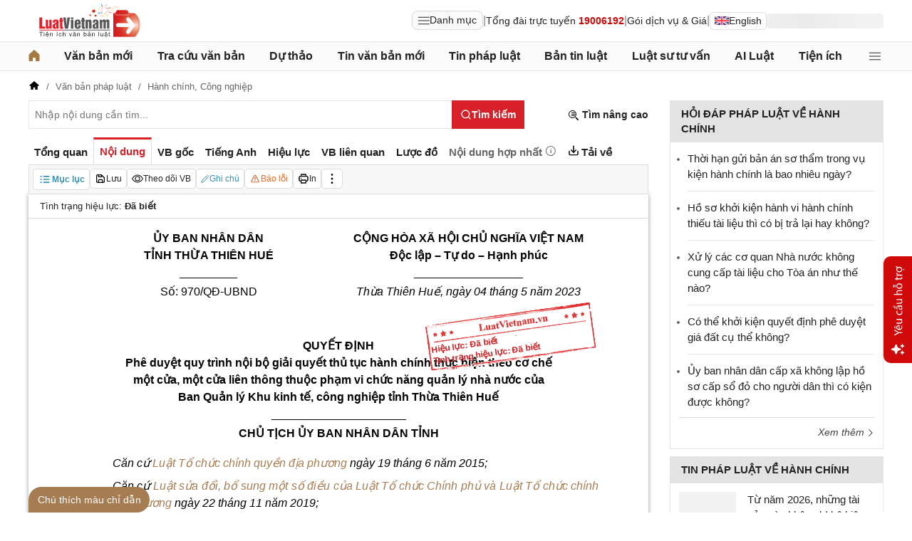

--- FILE ---
content_type: text/html; charset=utf-8
request_url: https://luatvietnam.vn/cong-nghiep/quyet-dinh-970-qd-ubnd-hue-2023-quy-trinh-tthc-theo-co-che-mot-cua-mot-cua-lien-thong-251913-d2.html
body_size: 33769
content:
<!DOCTYPE html>
<html lang="vi">
<head>
    <meta charset="utf-8" />
    <meta name="viewport" content="width=device-width, initial-scale=1, maximum-scale=1, user-scalable=no">
    <title>Quyết định 970/QĐ-UBND Huế 2023 quy trình TTHC theo cơ chế một cửa, một cửa liên thông</title>
    <meta name=description content="Ngày 04/5/2023, Ủy ban nhân dân tỉnh Thừa Thiên Huế ban hành Quyết định 970/QĐ-UBND phê duyệt quy trình nội bộ giải quyết thủ tục hành chính thực hiện theo cơ chế một cửa, một cửa liên thông thuộc phạm vi chức năng quản lý Nhà nước của Ban Quản lý Khu kinh tế, công nghiệp tỉnh Thừa Thiên Huế">
    <meta name=keywords content="Quyết định 970/QĐ-UBND Huế, quyết định 970 huế 2023, quy trình TTHC theo cơ chế một cửa một cửa liên thông">
    <link rel=canonical href="https://luatvietnam.vn/cong-nghiep/quyet-dinh-970-qd-ubnd-hue-2023-quy-trinh-tthc-theo-co-che-mot-cua-mot-cua-lien-thong-251913-d2.html">
    
        <meta name="robots" content="index,follow,noydir,noodp" />
    <link rel="image_src" href="https://cdn.luatvietnam.vn/ImageDocs/quyet-dinh-970-qd-ubnd-251913.jpg" />
    <meta property="fb:pages" content="1929419300682424" />
    <meta property="fb:app_id" content="117134849575084" />
    <meta property="article:author" content="https://www.facebook.com/LuatVietnam.vn" />
    <meta property="og:site_name" content="LuatVietnam" />
    <meta property="og:type" content="website" />
    <meta property="og:url" content="https://luatvietnam.vn/cong-nghiep/quyet-dinh-970-qd-ubnd-hue-2023-quy-trinh-tthc-theo-co-che-mot-cua-mot-cua-lien-thong-251913-d2.html" />
    <meta property="og:locale" content="vi_VN" />
    <meta property="og:title"
        content="Quyết định 970/QĐ-UBND Huế 2023 quy trình TTHC theo cơ chế một cửa, một cửa liên thông" />
    <meta property="og:description"
        content="Ngày 04/5/2023, Ủy ban nhân dân tỉnh Thừa Thiên Huế ban hành Quyết định 970/QĐ-UBND phê duyệt quy trình nội bộ giải quyết thủ tục hành chính thực hiện theo cơ chế một cửa, một cửa liên thông thuộc phạm vi chức năng quản lý Nhà nước của Ban Quản lý Khu kinh tế, công nghiệp tỉnh Thừa Thiên Huế" />
    <meta property="og:image" content="https://cdn.luatvietnam.vn/ImageDocs/quyet-dinh-970-qd-ubnd-251913.jpg" />
    <meta property="og:image:secure_url"
        content="https://cdn.luatvietnam.vn/ImageDocs/quyet-dinh-970-qd-ubnd-251913.jpg" />
    <meta property="og:image:width" content="600" />
    <meta property="og:image:height" content="300" />
    <meta property="og:caption" content="Quyết định 970/QĐ-UBND Huế 2023 quy trình TTHC theo cơ chế một cửa, một cửa liên thông" />
    <meta name="copyright" content="Copyright © 2000 - 2025 by luatvietnam.vn" />
    <meta name="author" content="LuatVietnam" />
    <meta name="language" content="vietnamese" />
    <link rel="shortcut icon" href="https://cdn2.luatvietnam.vn/images/favicon.ico" type="image/x-icon" />
    <link rel="stylesheet" href="https://cdn2.luatvietnam.vn/css/doc-detail/doc-detail.min.css?v=20251225-1">
    <link rel="stylesheet" href="https://cdn2.luatvietnam.vn/css/doc-detail/table-responsive.css?v=20251225-1">
    <script type="application/ld+json">
        {
          "@context": "https://schema.org",
          "@graph": [
            {
              "@type": "Organization",
              "@id": "https://luatvietnam.vn/#organization",
              "name": "LuatVietnam",
              "url": "https://luatvietnam.vn",
              "logo": {
                "@type": "ImageObject",
                "url": "https://luatvietnam.vn/assets/images/logo.png"
              },
              "contactPoint": {
                "@type": "ContactPoint",
                "telephone": "+84938361919",
                "contactType": "customer service"
              },
              "founder": [
                {
                  "@type": "Person",
                  "name": "Trần Văn Trí",
                  "url": "https://www.facebook.com/tran.v.tri"
                }
              ],
              "sameAs": [
                "https://www.facebook.com/Luatvietnam.vn",
                "https://www.twitter.com/LuatVietNam_VN"
              ]
            },
            {
              "@type": "WebSite",
              "@id": "https://luatvietnam.vn/#website",
              "url": "https://luatvietnam.vn/",
              "name": "LuatVietnam",
              "publisher": { "@id": "https://luatvietnam.vn/#organization" },
              "potentialAction": {
                "@type": "SearchAction",
                "target": "https://luatvietnam.vn/van-ban/tim-van-ban.html?Keywords={search_term_string}",
                "query-input": "required name=search_term_string"
              }
            },
            {
              "@type": "Legislation",
              "@id": "https://luatvietnam.vn/cong-nghiep/quyet-dinh-970-qd-ubnd-hue-2023-quy-trinh-tthc-theo-co-che-mot-cua-mot-cua-lien-thong-251913-d2.html#legislation",
              "isPartOf": { "@id": "https://luatvietnam.vn/#website" },
              "url": "https://luatvietnam.vn/cong-nghiep/quyet-dinh-970-qd-ubnd-hue-2023-quy-trinh-tthc-theo-co-che-mot-cua-mot-cua-lien-thong-251913-d2.html",
              "name": "Quyết định 970/QĐ-UBND Huế 2023 quy trình giải quyết TTHC theo cơ chế một cửa, một cửa liên thông",
              "description": "Ngày 04/5/2023, Ủy ban nhân dân tỉnh Thừa Thiên Huế ban hành Quyết định 970/QĐ-UBND phê duyệt quy trình nội bộ giải quyết thủ tục hành chính thực hiện theo cơ chế một cửa, một cửa liên thông thuộc phạm vi chức năng quản lý Nhà nước của Ban Quản lý Khu kinh tế, công nghiệp tỉnh Thừa Thiên Huế",
                "keywords":["Quyết định 970/QĐ-UBND Huế","quyết định 970 huế 2023","quy trình TTHC theo cơ chế một cửa một cửa liên thông"],
              "datePublished": "2023-05-09",
              "dateModified": "2025-11-28T00:00:00+07:00",
              "legislationIdentifier": "970/QĐ-UBND",
              "legislationType": "Quyết định",
              "legislationPassedBy": "Ủy ban nhân dân tỉnh Thừa Thiên Huế",
              "inLanguage": "vi",
              "publisher": { "@id": "https://luatvietnam.vn/#organization" },
              "editor": {
                "@type": "Person",
                "name": "",
                "url": ""
              }
            },
            {
              "@type": "BreadcrumbList",
              "@id": "https://luatvietnam.vn/cong-nghiep/quyet-dinh-970-qd-ubnd-hue-2023-quy-trinh-tthc-theo-co-che-mot-cua-mot-cua-lien-thong-251913-d2.html#breadcrumb",
              "itemListElement": [
                {
                  "@type": "ListItem",
                  "position": 1,
                  "name": "LuatVietNam",
                  "item": "https://luatvietnam.vn"
                },

                        {
                            "@type": "ListItem",
                            "position": 2,
                            "item": "https://luatvietnam.vn/hanh-chinh-27-f2.html",
                            "name": "Hành chính"
                        },
                        {
                            "@type": "ListItem",
                            "position": 3,
                            "item": "https://luatvietnam.vn/cong-nghiep/quyet-dinh-970-qd-ubnd-hue-2023-quy-trinh-tthc-theo-co-che-mot-cua-mot-cua-lien-thong-251913-d2.html",
                            "name": "Quyết định 970/QĐ-UBND Huế 2023 quy trình giải quyết TTHC theo cơ chế một cửa, một cửa liên thông"
                        }
                                  ]
            }
          ]
        }
    </script>
    
<!-- Google Tag Manager -->
<script>
    (function (w, d, s, l, i) {
        w[l] = w[l] || []; w[l].push({
            'gtm.start':
                new Date().getTime(), event: 'gtm.js'
        }); var f = d.getElementsByTagName(s)[0],
            j = d.createElement(s), dl = l != 'dataLayer' ? '&l=' + l : ''; j.async = true; j.src =
                'https://www.googletagmanager.com/gtm.js?id=' + i + dl; f.parentNode.insertBefore(j, f);
    })(window, document, 'script', 'dataLayer', 'GTM-W78WNR7');</script>
<script>
    (function (w, d, s, l, i) {
        w[l] = w[l] || []; w[l].push({
            'gtm.start':
                new Date().getTime(), event: 'gtm.js'
        }); var f = d.getElementsByTagName(s)[0],
            j = d.createElement(s), dl = l != 'dataLayer' ? '&l=' + l : ''; j.async = true; j.src =
                'https://www.googletagmanager.com/gtm.js?id=' + i + dl; f.parentNode.insertBefore(j, f);
    })(window, document, 'script', 'dataLayer', 'GTM-NVLHPK6');</script>
<!-- End Google Tag Manager --></head>
<body data-ctrl="doc" data-act="detail" data-id="251913" data-grpid="2" data-sh="false" data-pt="false" data-dv="false" data-jsv="20251226" data-gid="09ac9767-03d8-e000-7bba-e43a1326a92c" data-xc-dk="970/Q&#x110;-UBND" data-xc-tp="Quy&#x1EBF;t &#x111;&#x1ECB;nh" data-xc-fs='["Hành chính","Công nghiệp"]' data-xc-e="2">
<noscript>
    <iframe src="https://www.googletagmanager.com/ns.html?id=GTM-NVLHPK6"
            height="0" width="0" style="display:none;visibility:hidden"></iframe>
</noscript>    <header class="header">
    <div class="main-header">
        <div class="header-logo">
            <a href="/" title="Luật Việt Nam">
                    <img alt="Luật Việt Nam"
                         src="https://cdn2.luatvietnam.vn/images/logo-tet-duong.svg" width="172" height="48">
            </a>
        </div>
        <div class="header-right">
                <div class="lvn-item">
                    <div class="lvn-item-text">
                        <span class="btn-menu-mega all-menu1" data-role="mega-menu-toggle">
                            <svg width="16" height="16" viewBox="0 -5 30 30" xmlns="http://www.w3.org/2000/svg">
                                <path d="M29 18a1 1 0 1 1 0 2H1a1 1 0 1 1 0-2zm0-9a1 1 0 1 1 0 2H1a1 1 0 1 1 0-2zm0-9a1 1 0 1 1 0 2H1a1 1 0 1 1 0-2z"
                                      fill="#252528"></path>
                            </svg>
                            Danh mục
                        </span>
                    </div>
                    <div class="lvn-item-text fsize">|</div>
                    <div class="lvn-item-text">Tổng đài trực tuyến <strong class="color-red">19006192</strong></div>
                    <div class="lvn-item-text fsize">|</div>
                    <div class="lvn-item-text sub-service">
                        <a href="/dich-vu.html" title="Dịch vụ">Gói dịch vụ & Giá</a>
                    </div>
                    <div class="lvn-item-text fsize">|</div>
                    <div class="lvn-item-text">
                        <a href="https://english.luatvietnam.vn/" class="btn_en" title="Văn bản Tiếng Anh">
                            <img src="https://cdn2.luatvietnam.vn/images/en.png" alt="" width="20" height="12">
                            English
                        </a>
                    </div>
                </div>
            <div class="lvn-item placeholder" data-role="account-area">
                <div class="lvn-item-login">
                        <span class="shimmer" style="width: 164.48px; height: 21px;"></span>
                </div>
            </div>
        </div>
    </div>
</header>
    <nav class="nav-lvn">
        <div class="nav-main">
                <ul class="menu-bar">
                    <li>
                        <a href="/" title="Trang chủ">
                            <svg width="16" height="16" viewBox="0 0 18 19" fill="none" xmlns="http://www.w3.org/2000/svg">
                                <path d="M18 8.833V17.5a1.5 1.5 0 0 1-1.5 1.5h-3.75a1.5 1.5 0 0 1-1.5-1.5v-3.75a.75.75 0 0 0-.75-.75h-3a.75.75 0 0 0-.75.75v3.75a1.5 1.5 0 0 1-1.5 1.5H1.5A1.5 1.5 0 0 1 0 17.5V8.833a1.5 1.5 0 0 1 .485-1.105l7.5-7.076.01-.01a1.5 1.5 0 0 1 2.029.01l7.5 7.076A1.5 1.5 0 0 1 18 8.833"
                                      fill="#a67942" />
                            </svg>
                        </a>
                    </li>
                        <li>
                            <a href="/van-ban-moi.html" title="Văn bản mới">Văn bản mới</a>
                        </li>
                        <li>
                            <a href="/van-ban/tim-van-ban.html" title="Tra cứu văn bản">Tra cứu văn bản</a>
                                <ul>
                                        <li>
                                            <a href="/van-ban-moi.html" title="Văn bản mới">
                                                Văn bản mới                                             </a>
                                        </li>
                                        <li>
                                            <a href="/van-ban-luat-viet-nam.html" title="Văn bản luật Việt Nam">
                                                Văn bản luật Việt Nam                                             </a>
                                        </li>
                                        <li>
                                            <a href="https://english.luatvietnam.vn/" title="Văn bản tiếng Anh">
                                                Văn bản tiếng Anh                                                     <img data-src="https://image3.luatvietnam.vn/uploaded/images/original/2024/08/22/en_2208013926.png" class="ic-enlg" width="20"
                                                         height="12" alt="Văn bản tiếng Anh" />
                                            </a>
                                        </li>
                                        <li>
                                            <a href="/van-ban-uy-ban-nhan-dan.html" title="Văn bản UBND">
                                                Văn bản UBND                                             </a>
                                        </li>
                                        <li>
                                            <a href="/cong-van.html" title="Công văn">
                                                Công văn                                             </a>
                                        </li>
                                        <li>
                                            <a href="/van-ban-hop-nhat.html" title="Văn bản hợp nhất">
                                                Văn bản hợp nhất                                             </a>
                                        </li>
                                        <li>
                                            <a href="/quy-chuan-viet-nam.html" title="Quy chuẩn Việt Nam">
                                                Quy chuẩn Việt Nam                                             </a>
                                        </li>
                                        <li>
                                            <a href="/tieu-chuan-viet-nam.html" title="Tiêu chuẩn Việt Nam">
                                                Tiêu chuẩn Việt Nam                                             </a>
                                        </li>
                                        <li>
                                            <a href="/cong-uoc-t2.html" title="Công ước">
                                                Công ước                                             </a>
                                        </li>
                                        <li>
                                            <a href="/hiep-dinh-t8.html" title="Hiệp định">
                                                Hiệp định                                             </a>
                                        </li>
                                        <li>
                                            <a href="/hiep-uoc-t9.html" title="Hiệp ước">
                                                Hiệp ước                                             </a>
                                        </li>
                                </ul>
                        </li>
                        <li>
                            <a href="/du-thao.html" title="Dự thảo">Dự thảo</a>
                        </li>
                        <li>
                            <a href="/tin-van-ban-moi-c186-article.html" title="Tin văn bản mới">Tin văn bản mới</a>
                        </li>
                        <li>
                            <a href="/tin-phap-luat.html" title="Tin pháp luật ">Tin pháp luật </a>
                                <ul>
                                        <li>
                                            <a href="/tin-phap-luat/quy-dinh-moi-nhat-ve-hanh-chinh-c570-article.html" title="Hành chính">
                                                Hành chính                                             </a>
                                        </li>
                                        <li>
                                            <a href="/tin-phap-luat/thue-phi-le-phi-c565-article.html" title="Thuế - Phí">
                                                Thuế - Phí                                             </a>
                                        </li>
                                        <li>
                                            <a href="/tin-phap-luat/dat-dai-nha-o-c567-article.html" title="Đất đai - Nhà ở">
                                                Đất đai - Nhà ở                                             </a>
                                        </li>
                                        <li>
                                            <a href="/tin-phap-luat/quy-dinh-ve-bao-hiem-c563-article.html" title="Bảo hiểm">
                                                Bảo hiểm                                             </a>
                                        </li>
                                        <li>
                                            <a href="/tin-phap-luat/quy-dinh-moi-nhat-ve-can-bo-cong-chuc-c566-article.html" title="Cán bộ - Công chức">
                                                Cán bộ - Công chức                                             </a>
                                        </li>
                                        <li>
                                            <a href="/tin-phap-luat/lao-dong-tien-luong-c562-article.html" title="Lao động">
                                                Lao động                                             </a>
                                        </li>
                                        <li>
                                            <a href="/tin-phap-luat/quy-dinh-moi-nhat-ve-dan-su-c568-article.html" title="Dân sự">
                                                Dân sự                                             </a>
                                        </li>
                                        <li>
                                            <a href="/tin-phap-luat/giao-thong-c863-article.html" title="Giao thông">
                                                Giao thông                                             </a>
                                        </li>
                                        <li>
                                            <a href="/tin-phap-luat/bieu-mau-c571-article.html" title="Biểu mẫu">
                                                Biểu mẫu                                             </a>
                                        </li>
                                        <li>
                                            <a href="/tin-phap-luat/media-luat-c627-article.html" title="Media Luật">
                                                Media Luật                                             </a>
                                        </li>
                                        <li>
                                            <a href="/tin-phap-luat/linh-vuc-khac-c883-article.html" title="Lĩnh vực khác">
                                                Lĩnh vực khác                                             </a>
                                        </li>
                                </ul>
                        </li>
                        <li>
                            <a href="/ban-tin-luatvietnam-c531-article.html" title="Bản tin luật ">Bản tin luật </a>
                                <ul>
                                        <li>
                                            <a href="/ban-tin-luatvietnam/diem-tin-van-ban-moi-c220-article.html" title="Điểm tin văn bản mới">
                                                Điểm tin văn bản mới                                             </a>
                                        </li>
                                        <li>
                                            <a href="/ban-tin-luatvietnam/diem-tin-chinh-sach-moi-c559-article.html" title="Chính sách mới hàng tháng">
                                                Chính sách mới hàng tháng                                             </a>
                                        </li>
                                        <li>
                                            <a href="/ban-tin-luatvietnam/van-ban-cap-nhat-hang-tuan-c219-article.html" title="Văn bản hàng tuần">
                                                Văn bản hàng tuần                                             </a>
                                        </li>
                                        <li>
                                            <a href="/ban-tin-luatvietnam/ban-tin-hieu-luc-c221-article.html" title="Bản tin hiệu lực">
                                                Bản tin hiệu lực                                             </a>
                                        </li>
                                </ul>
                        </li>
                        <li>
                            <a href="/luat-su-tu-van.html" title="Luật sư tư vấn">Luật sư tư vấn</a>
                        </li>
                        <li>
                            <a href="https://ailuat.luatvietnam.vn/" title="AI Luật">AI Luật</a>
                        </li>
                        <li>
                            <a href="/dich-vu/tien-ich.html" title="Tiện ích">Tiện ích</a>
                                <ul>
                                        <li>
                                            <a href="/bang-gia-dat.html" title="Tra cứu giá đất">
                                                Tra cứu giá đất                                             </a>
                                        </li>
                                        <li>
                                            <a href="/tinh-thue-thu-nhap-ca-nhan.html" title="Tính thuế thu nhập cá nhân">
                                                Tính thuế thu nhập cá nhân                                             </a>
                                        </li>
                                        <li>
                                            <a href="/tinh-bao-hiem-xa-hoi-1-lan.html" title="Tính bảo hiểm xã hội 1 lần">
                                                Tính bảo hiểm xã hội 1 lần                                             </a>
                                        </li>
                                        <li>
                                            <a href="/tinh-luong-gross-net.html" title="Tính lương Gross - Net">
                                                Tính lương Gross - Net                                             </a>
                                        </li>
                                        <li>
                                            <a href="/tinh-muc-huong-bao-hiem-that-nghiep.html" title="Tính bảo hiểm thất nghiệp">
                                                Tính bảo hiểm thất nghiệp                                             </a>
                                        </li>
                                        <li>
                                            <a href="/bang-gia-xang-dau-hom-nay.html" title="Giá xăng hôm nay">
                                                Giá xăng hôm nay                                             </a>
                                        </li>
                                </ul>
                        </li>
                    <li>
                        <span class="btn-menu-mega all-menu2" data-role="mega-menu-toggle">
                            <svg width="16" height="16" viewBox="0 -5 30 30" xmlns="http://www.w3.org/2000/svg">
                                <path d="M29 18a1 1 0 1 1 0 2H1a1 1 0 1 1 0-2zm0-9a1 1 0 1 1 0 2H1a1 1 0 1 1 0-2zm0-9a1 1 0 1 1 0 2H1a1 1 0 1 1 0-2z"
                                      fill="#252528"></path>
                            </svg>
                        </span>
                    </li>
                </ul>

            <div class="menu-mega" data-role="mega-menu">
                <div class="menu-mega-head">
                    <span class="menu-mega-title">Tất cả chuyên mục</span>
                    <span class="close-menu-mega" data-role="mega-menu-toggle">
                        Đóng
                        <svg width="16" height="16" viewBox="0 0 24 24" xmlns="http://www.w3.org/2000/svg">
                            <path d="m5 4.8 14 14.4m0-14.4L5 19.2" fill="none" stroke="#000" stroke-linecap="round"
                                  stroke-linejoin="round" stroke-width="2"></path>
                        </svg>
                    </span>
                </div>
                <div class="menu-mega-content">
                    <div class="menu-mega-left">
                        <div class="row-mega">
                                    <div class="col-menuvb col-mega">
                                            <div class="mega-title">
                                                <a href="#"
                                                   title="Văn bản">Văn bản</a>
                                            </div>
                                                <ul class="ul-menu-mega ul-mega">
                                                        <li>
                                                            <a href="/van-ban-moi.html" title="Văn bản mới">
                                                                Văn bản mới                                                             </a>
                                                        </li>
                                                        <li>
                                                            <a href="/van-ban-luat-viet-nam.html" title="Văn bản luật Việt Nam">
                                                                Văn bản luật Việt Nam                                                             </a>
                                                        </li>
                                                        <li>
                                                            <a href="https://english.luatvietnam.vn/" title="Văn bản tiếng Anh">
                                                                Văn bản tiếng Anh                                                                     <img data-src="https://image3.luatvietnam.vn/uploaded/images/original/2024/08/22/en_2208013926.png" class="ic-enlg"
                                                                         width="20" height="12" alt="Văn bản tiếng Anh" />
                                                            </a>
                                                        </li>
                                                        <li>
                                                            <a href="/van-ban-uy-ban-nhan-dan.html" title="Văn bản UBND">
                                                                Văn bản UBND                                                             </a>
                                                        </li>
                                                        <li>
                                                            <a href="/cong-van.html" title="Công văn">
                                                                Công văn                                                             </a>
                                                        </li>
                                                        <li>
                                                            <a href="/van-ban-hop-nhat.html" title="Văn bản hợp nhất">
                                                                Văn bản hợp nhất                                                             </a>
                                                        </li>
                                                        <li>
                                                            <a href="/tieu-chuan-viet-nam.html" title="Tiêu chuẩn Việt Nam">
                                                                Tiêu chuẩn Việt Nam                                                             </a>
                                                        </li>
                                                        <li>
                                                            <a href="/quy-chuan-viet-nam.html" title="Quy chuẩn Việt Nam">
                                                                Quy chuẩn Việt Nam                                                             </a>
                                                        </li>
                                                        <li>
                                                            <a href="/cong-uoc-t2.html" title="Công ước">
                                                                Công ước                                                             </a>
                                                        </li>
                                                        <li>
                                                            <a href="/hiep-dinh-t8.html" title="Hiệp định">
                                                                Hiệp định                                                             </a>
                                                        </li>
                                                        <li>
                                                            <a href="/hiep-uoc-t9.html" title="Hiệp ước">
                                                                Hiệp ước                                                             </a>
                                                        </li>
                                                        <li>
                                                            <a href="/du-thao.html" title="Dự thảo">
                                                                Dự thảo                                                             </a>
                                                        </li>
                                                </ul>
                                    </div>
                                <div class="col-menulinhvuc col-mega" data-role="mega-field-column">
                                    <div class="mega-title">Lĩnh vực tra cứu văn bản</div>
                                    <div class="search-menulvvb">
                                        <input class="input input-menulvvb" data-role="mega-field-input"
                                               placeholder="Tìm lĩnh vực hoạt động...">
                                        <span class="btn-menulvvb">
                                            <svg width="16" height="16" viewBox="-2.5 -2.5 24 24"
                                                 xmlns="http://www.w3.org/2000/svg" preserveAspectRatio="xMinYMin"
                                                 class="jam jam-search">
                                                <path d="M8 14A6 6 0 1 0 8 2a6 6 0 0 0 0 12m6.32-1.094 3.58 3.58a1 1 0 1 1-1.415 1.413l-3.58-3.58a8 8 0 1 1 1.414-1.414z">
                                                </path>
                                            </svg>
                                        </span>
                                    </div>
                                    <div class="div-menu-list">
                                        <ul class="ul-menu-list ul-mega">
                                                <li data-available=1>
                                                    <a href="/an-ninh-quoc-gia-46-f1.html" data-role="mega-field-item"
                                                       title="An ninh quốc gia">An ninh quốc gia</a>
                                                </li>
                                                <li data-available=1>
                                                    <a href="/an-ninh-trat-tu-11-f1.html" data-role="mega-field-item"
                                                       title="An ninh trật tự">An ninh trật tự</a>
                                                </li>
                                                <li data-available=1>
                                                    <a href="/bao-chi-truyen-hinh-58-f1.html" data-role="mega-field-item"
                                                       title="Báo chí-Truyền hình">Báo chí-Truyền hình</a>
                                                </li>
                                                <li data-available=1>
                                                    <a href="/bao-hiem-57-f1.html" data-role="mega-field-item"
                                                       title="Bảo hiểm">Bảo hiểm</a>
                                                </li>
                                                <li data-available=1>
                                                    <a href="/can-bo-cong-chuc-vien-chuc-45-f1.html" data-role="mega-field-item"
                                                       title="Cán bộ-Công chức-Viên chức">Cán bộ-Công chức-Viên chức</a>
                                                </li>
                                                <li data-available=1>
                                                    <a href="/chinh-sach-25-f1.html" data-role="mega-field-item"
                                                       title="Chính sách">Chính sách</a>
                                                </li>
                                                <li data-available=1>
                                                    <a href="/chung-khoan-35-f1.html" data-role="mega-field-item"
                                                       title="Chứng khoán">Chứng khoán</a>
                                                </li>
                                                <li data-available=1>
                                                    <a href="/co-cau-to-chuc-23-f1.html" data-role="mega-field-item"
                                                       title="Cơ cấu tổ chức">Cơ cấu tổ chức</a>
                                                </li>
                                                <li data-available=1>
                                                    <a href="/co-phan-co-phan-hoa-52-f1.html" data-role="mega-field-item"
                                                       title="Cổ phần-Cổ phần hoá">Cổ phần-Cổ phần hoá</a>
                                                </li>
                                                <li data-available=1>
                                                    <a href="/cong-nghiep-15-f1.html" data-role="mega-field-item"
                                                       title="Công nghiệp">Công nghiệp</a>
                                                </li>
                                                <li data-available=1>
                                                    <a href="/covid-19-194-f1.html" data-role="mega-field-item"
                                                       title="COVID-19">COVID-19</a>
                                                </li>
                                                <li data-available=1>
                                                    <a href="/cu-tru-ho-khau-43-f1.html" data-role="mega-field-item"
                                                       title="Cư trú-Hộ khẩu">Cư trú-Hộ khẩu</a>
                                                </li>
                                                <li data-available=1>
                                                    <a href="/dan-su-65-f1.html" data-role="mega-field-item"
                                                       title="Dân sự">Dân sự</a>
                                                </li>
                                                <li data-available=1>
                                                    <a href="/dat-dai-nha-o-3-f1.html" data-role="mega-field-item"
                                                       title="Đất đai-Nhà ở">Đất đai-Nhà ở</a>
                                                </li>
                                                <li data-available=1>
                                                    <a href="/dau-thau-canh-tranh-61-f1.html" data-role="mega-field-item"
                                                       title="Đấu thầu-Cạnh tranh">Đấu thầu-Cạnh tranh</a>
                                                </li>
                                                <li data-available=1>
                                                    <a href="/dau-tu-1-f1.html" data-role="mega-field-item"
                                                       title="Đầu tư">Đầu tư</a>
                                                </li>
                                                <li data-available=1>
                                                    <a href="/dia-gioi-hanh-chinh-54-f1.html" data-role="mega-field-item"
                                                       title="Địa giới hành chính">Địa giới hành chính</a>
                                                </li>
                                                <li data-available=1>
                                                    <a href="/dien-luc-62-f1.html" data-role="mega-field-item"
                                                       title="Điện lực">Điện lực</a>
                                                </li>
                                                <li class=target-hidden>
                                                    <a href="/doanh-nghiep-24-f1.html" data-role="mega-field-item"
                                                       title="Doanh nghiệp">Doanh nghiệp</a>
                                                </li>
                                                <li class=target-hidden>
                                                    <a href="/giao-duc-dao-tao-day-nghe-5-f1.html" data-role="mega-field-item"
                                                       title="Giáo dục-Đào tạo-Dạy nghề">Giáo dục-Đào tạo-Dạy nghề</a>
                                                </li>
                                                <li class=target-hidden>
                                                    <a href="/giao-thong-28-f1.html" data-role="mega-field-item"
                                                       title="Giao thông">Giao thông</a>
                                                </li>
                                                <li class=target-hidden>
                                                    <a href="/hai-quan-21-f1.html" data-role="mega-field-item"
                                                       title="Hải quan">Hải quan</a>
                                                </li>
                                                <li class=target-hidden>
                                                    <a href="/hang-hai-34-f1.html" data-role="mega-field-item"
                                                       title="Hàng hải">Hàng hải</a>
                                                </li>
                                                <li class=target-hidden>
                                                    <a href="/hang-khong-193-f1.html" data-role="mega-field-item"
                                                       title="Hàng không">Hàng không</a>
                                                </li>
                                                <li class=target-hidden>
                                                    <a href="/hanh-chinh-27-f1.html" data-role="mega-field-item"
                                                       title="Hành chính">Hành chính</a>
                                                </li>
                                                <li class=target-hidden>
                                                    <a href="/hinh-su-66-f1.html" data-role="mega-field-item"
                                                       title="Hình sự">Hình sự</a>
                                                </li>
                                                <li class=target-hidden>
                                                    <a href="/hoa-chat-189-f1.html" data-role="mega-field-item"
                                                       title="Hóa chất">Hóa chất</a>
                                                </li>
                                                <li class=target-hidden>
                                                    <a href="/hon-nhan-gia-dinh-64-f1.html" data-role="mega-field-item"
                                                       title="Hôn nhân gia đình">Hôn nhân gia đình</a>
                                                </li>
                                                <li class=target-hidden>
                                                    <a href="/ke-toan-kiem-toan-40-f1.html" data-role="mega-field-item"
                                                       title="Kế toán-Kiểm toán">Kế toán-Kiểm toán</a>
                                                </li>
                                                <li class=target-hidden>
                                                    <a href="/khieu-nai-to-cao-59-f1.html" data-role="mega-field-item"
                                                       title="Khiếu nại-Tố cáo">Khiếu nại-Tố cáo</a>
                                                </li>
                                                <li class=target-hidden>
                                                    <a href="/khoa-hoc-cong-nghe-18-f1.html" data-role="mega-field-item"
                                                       title="Khoa học-Công nghệ">Khoa học-Công nghệ</a>
                                                </li>
                                                <li class=target-hidden>
                                                    <a href="/lao-dong-tien-luong-7-f1.html" data-role="mega-field-item"
                                                       title="Lao động-Tiền lương">Lao động-Tiền lương</a>
                                                </li>
                                                <li class=target-hidden>
                                                    <a href="/linh-vuc-khac-22-f1.html" data-role="mega-field-item"
                                                       title="Lĩnh vực khác">Lĩnh vực khác</a>
                                                </li>
                                                <li class=target-hidden>
                                                    <a href="/ngoai-giao-13-f1.html" data-role="mega-field-item"
                                                       title="Ngoại giao">Ngoại giao</a>
                                                </li>
                                                <li class=target-hidden>
                                                    <a href="/nong-nghiep-lam-nghiep-87-f1.html" data-role="mega-field-item"
                                                       title="Nông nghiệp-Lâm nghiệp">Nông nghiệp-Lâm nghiệp</a>
                                                </li>
                                                <li class=target-hidden>
                                                    <a href="/quoc-phong-31-f1.html" data-role="mega-field-item"
                                                       title="Quốc phòng">Quốc phòng</a>
                                                </li>
                                                <li class=target-hidden>
                                                    <a href="/so-huu-tri-tue-29-f1.html" data-role="mega-field-item"
                                                       title="Sở hữu trí tuệ">Sở hữu trí tuệ</a>
                                                </li>
                                                <li class=target-hidden>
                                                    <a href="/tai-chinh-ngan-hang-2-f1.html" data-role="mega-field-item"
                                                       title="Tài chính-Ngân hàng">Tài chính-Ngân hàng</a>
                                                </li>
                                                <li class=target-hidden>
                                                    <a href="/tai-nguyen-moi-truong-86-f1.html" data-role="mega-field-item"
                                                       title="Tài nguyên-Môi trường">Tài nguyên-Môi trường</a>
                                                </li>
                                                <li class=target-hidden>
                                                    <a href="/thi-dua-khen-thuong-ky-luat-55-f1.html" data-role="mega-field-item"
                                                       title="Thi đua-Khen thưởng-Kỷ luật">Thi đua-Khen thưởng-Kỷ luật</a>
                                                </li>
                                                <li class=target-hidden>
                                                    <a href="/thong-tin-truyen-thong-88-f1.html" data-role="mega-field-item"
                                                       title="Thông tin-Truyền thông">Thông tin-Truyền thông</a>
                                                </li>
                                                <li class=target-hidden>
                                                    <a href="/thuc-pham-duoc-pham-49-f1.html" data-role="mega-field-item"
                                                       title="Thực phẩm-Dược phẩm">Thực phẩm-Dược phẩm</a>
                                                </li>
                                                <li class=target-hidden>
                                                    <a href="/thue-phi-le-phi-4-f1.html" data-role="mega-field-item"
                                                       title="Thuế-Phí-Lệ phí">Thuế-Phí-Lệ phí</a>
                                                </li>
                                                <li class=target-hidden>
                                                    <a href="/thuong-mai-quang-cao-51-f1.html" data-role="mega-field-item"
                                                       title="Thương mại-Quảng cáo">Thương mại-Quảng cáo</a>
                                                </li>
                                                <li class=target-hidden>
                                                    <a href="/thuy-hai-san-32-f1.html" data-role="mega-field-item"
                                                       title="Thủy hải sản">Thủy hải sản</a>
                                                </li>
                                                <li class=target-hidden>
                                                    <a href="/tiet-kiem-phong-chong-tham-nhung-lang-phi-48-f1.html" data-role="mega-field-item"
                                                       title="Tiết kiệm-Phòng, chống tham nhũng, lãng phí">Tiết kiệm-Phòng, chống tham nhũng, lãng phí</a>
                                                </li>
                                                <li class=target-hidden>
                                                    <a href="/toa-an-10-f1.html" data-role="mega-field-item"
                                                       title="Tòa án">Tòa án</a>
                                                </li>
                                                <li class=target-hidden>
                                                    <a href="/tu-phap-ho-tich-85-f1.html" data-role="mega-field-item"
                                                       title="Tư pháp-Hộ tịch">Tư pháp-Hộ tịch</a>
                                                </li>
                                                <li class=target-hidden>
                                                    <a href="/van-hoa-the-thao-du-lich-89-f1.html" data-role="mega-field-item"
                                                       title="Văn hóa-Thể thao-Du lịch">Văn hóa-Thể thao-Du lịch</a>
                                                </li>
                                                <li class=target-hidden>
                                                    <a href="/vi-pham-hanh-chinh-26-f1.html" data-role="mega-field-item"
                                                       title="Vi phạm hành chính">Vi phạm hành chính</a>
                                                </li>
                                                <li class=target-hidden>
                                                    <a href="/xay-dung-19-f1.html" data-role="mega-field-item"
                                                       title="Xây dựng">Xây dựng</a>
                                                </li>
                                                <li class=target-hidden>
                                                    <a href="/xuat-nhap-canh-42-f1.html" data-role="mega-field-item"
                                                       title="Xuất nhập cảnh">Xuất nhập cảnh</a>
                                                </li>
                                                <li class=target-hidden>
                                                    <a href="/xuat-nhap-khau-6-f1.html" data-role="mega-field-item"
                                                       title="Xuất nhập khẩu">Xuất nhập khẩu</a>
                                                </li>
                                                <li class=target-hidden>
                                                    <a href="/y-te-suc-khoe-12-f1.html" data-role="mega-field-item"
                                                       title="Y tế-Sức khỏe">Y tế-Sức khỏe</a>
                                                </li>
                                        </ul>
                                    </div>
                                    <div class="more-menu text-center">
                                        <span class="btn-more-menu"
                                              data-role="mega-field-toggle-btn">Xem thêm</span>
                                    </div>
                                </div>
                                    <div class="col-menunew col-mega">
                                            <div class="mega-title">
                                                <a href="#"
                                                   title="Tin tức pháp luật">Tin tức pháp luật</a>
                                            </div>
                                                    <div class="mega-title2">
                                                        <a href="/tin-van-ban-moi-c186-article.html"
                                                           title="Tin văn bản mới">Tin văn bản mới</a>
                                                    </div>
                                                    <div class="mega-title2">
                                                        <a href="/tin-phap-luat.html"
                                                           title="Tin pháp luật">Tin pháp luật</a>
                                                    </div>
                                                        <div class="div-menu-list">
                                                            <ul class="ul-menu-list2 ul-mega">
                                                                    <li data-available=1>
                                                                        <a href="/tin-phap-luat/quy-dinh-moi-nhat-ve-hanh-chinh-c570-article.html"
                                                                           title="Hành chính">Hành chính</a>
                                                                    </li>
                                                                    <li data-available=1>
                                                                        <a href="/tin-phap-luat/thue-phi-le-phi-c565-article.html"
                                                                           title="Thuế - Phí">Thuế - Phí</a>
                                                                    </li>
                                                                    <li data-available=1>
                                                                        <a href="/tin-phap-luat/dat-dai-nha-o-c567-article.html"
                                                                           title="Đất đai - Nhà ở">Đất đai - Nhà ở</a>
                                                                    </li>
                                                                    <li data-available=1>
                                                                        <a href="/tin-phap-luat/quy-dinh-ve-bao-hiem-c563-article.html"
                                                                           title="Bảo hiểm">Bảo hiểm</a>
                                                                    </li>
                                                                    <li data-available=1>
                                                                        <a href="/tin-phap-luat/quy-dinh-moi-nhat-ve-can-bo-cong-chuc-c566-article.html"
                                                                           title="Cán bộ - công chức">Cán bộ - công chức</a>
                                                                    </li>
                                                                    <li data-available=1>
                                                                        <a href="/tin-phap-luat/lao-dong-tien-luong-c562-article.html"
                                                                           title="Lao động">Lao động</a>
                                                                    </li>
                                                                    <li data-available=1>
                                                                        <a href="/tin-phap-luat/quy-dinh-moi-nhat-ve-dan-su-c568-article.html"
                                                                           title="Dân sự">Dân sự</a>
                                                                    </li>
                                                                    <li data-available=1>
                                                                        <a href="/tin-phap-luat/giao-thong-c863-article.html"
                                                                           title="Giao thông ">Giao thông </a>
                                                                    </li>
                                                                    <li class=target-hidden>
                                                                        <a href="/tin-phap-luat/bieu-mau-c571-article.html"
                                                                           title="Biểu mẫu">Biểu mẫu</a>
                                                                    </li>
                                                                    <li class=target-hidden>
                                                                        <a href="/tin-phap-luat/media-luat-c627-article.html"
                                                                           title="Media Luật">Media Luật</a>
                                                                    </li>
                                                                    <li class=target-hidden>
                                                                        <a href="/tin-phap-luat/linh-vuc-khac-c883-article.html"
                                                                           title="Lĩnh vực khác">Lĩnh vực khác</a>
                                                                    </li>
                                                            </ul>
                                                        </div>
                                            <div class="more-menu">
                                                <span class="btn-more-menu" title="Xem thêm"
                                                      data-role="mega-more-btn">Xem thêm</span>
                                            </div>
                                    </div>
                        </div>
                                <div class="row-mega">
                                        <div class="col-menuvb2 col-mega">
                                            <div class="mega-title">
                                                <a href="/dich-vu/tien-ich.html"
                                                   title="Tiện ích">Tiện ích</a>
                                            </div>
                                                <div class="div-menu-list">
                                                    <ul class="ul-menu-mega ul-mega">
                                                            <li data-available=1>
                                                                <a href="/thuat-ngu-phap-ly.html" title="Thuật ngữ pháp lý">
                                                                    Thuật ngữ pháp lý                                                                 </a>
                                                            </li>
                                                            <li data-available=1>
                                                                <a href="/bang-gia-dat.html" title="Tra cứu giá đất">
                                                                    Tra cứu giá đất                                                                 </a>
                                                            </li>
                                                            <li data-available=1>
                                                                <a href="/tra-cuu-dien-tich-tach-thua.html" title="Tra cứu diện tích tách thửa">
                                                                    Tra cứu diện tích tách thửa                                                                 </a>
                                                            </li>
                                                            <li data-available=1>
                                                                <a href="/tinh-thue-thu-nhap-ca-nhan.html" title="Tính thuế thu nhập cá nhân">
                                                                    Tính thuế thu nhập cá nhân                                                                 </a>
                                                            </li>
                                                            <li data-available=1>
                                                                <a href="/tinh-muc-huong-bao-hiem-that-nghiep.html" title="Tính bảo hiểm thất nghiệp">
                                                                    Tính bảo hiểm thất nghiệp                                                                 </a>
                                                            </li>
                                                            <li data-available=1>
                                                                <a href="/tinh-bao-hiem-xa-hoi-1-lan.html" title="Tính bảo hiểm xã hội 1 lần">
                                                                    Tính bảo hiểm xã hội 1 lần                                                                 </a>
                                                            </li>
                                                            <li data-available=1>
                                                                <a href="/tinh-luong-gross-net.html" title="Tính lương Gross - Net">
                                                                    Tính lương Gross - Net                                                                 </a>
                                                            </li>
                                                            <li data-available=1>
                                                                <a href="/muc-luong-toi-thieu-vung.html" title="Tra cứu mức lương tối thiểu">
                                                                    Tra cứu mức lương tối thiểu                                                                 </a>
                                                            </li>
                                                            <li class=target-hidden>
                                                                <a href="/cong-cu-tinh-lai-suat-vay-ngan-hang.html" title="Tính lãi suất vay ngân hàng">
                                                                    Tính lãi suất vay ngân hàng                                                                 </a>
                                                            </li>
                                                            <li class=target-hidden>
                                                                <a href="/cong-cu-tinh-lai-suat-tiet-kiem-ngan-hang.html" title="Tính lãi suất tiết kiệm ngân hàng">
                                                                    Tính lãi suất tiết kiệm ngân hàng                                                                 </a>
                                                            </li>
                                                            <li class=target-hidden>
                                                                <a href="/tinh-thue-gtgt-online.html" title="Tính VAT online">
                                                                    Tính VAT online                                                                 </a>
                                                            </li>
                                                            <li class=target-hidden>
                                                                <a href="/bang-gia-xang-dau-hom-nay.html" title="Giá xăng hôm nay">
                                                                    Giá xăng hôm nay                                                                 </a>
                                                            </li>
                                                            <li class=target-hidden>
                                                                <a href="https://luatvietnam.vn/tinh-tien-che-do-thai-san.html" title="Tính tiền chế độ thai sản">
                                                                    Tính tiền chế độ thai sản                                                                 </a>
                                                            </li>
                                                            <li class=target-hidden>
                                                                <a href="https://luatvietnam.vn/tra-cuu-mat-hang-khong-duoc-giam-thue.html" title="Tra cứu mặt hàng không giảm thuế">
                                                                    Tra cứu mặt hàng không giảm thuế                                                                 </a>
                                                            </li>
                                                            <li class=target-hidden>
                                                                <a href="/tra-cuu-bieu-thue-WTO.html" title="Biểu thuế nhập khẩu WTO">
                                                                    Biểu thuế nhập khẩu WTO                                                                 </a>
                                                            </li>
                                                            <li class=target-hidden>
                                                                <a href="/tra-cuu-bieu-thue-ASEAN.html" title="Biểu thuế ASEAN">
                                                                    Biểu thuế ASEAN                                                                 </a>
                                                            </li>
                                                            <li class=target-hidden>
                                                                <a href="/tra-cuu-ma-nganh-nghe-kinh-doanh.html" title="Tra cứu mã ngành nghề kinh doanh">
                                                                    Tra cứu mã ngành nghề kinh doanh                                                                 </a>
                                                            </li>
                                                            <li class=target-hidden>
                                                                <a href="/covid-19.html" title="Thông tin về dịch Covid-19">
                                                                    Thông tin về dịch Covid-19                                                                 </a>
                                                            </li>
                                                    </ul>
                                                </div>
                                                <div class="more-menu">
                                                    <span class="btn-more-menu" data-role="mega-more-btn">Xem thêm</span>
                                                </div>
                                        </div>
                                        <div class="col-menuvb2 col-mega">
                                            <div class="mega-title">
                                                <a href="/ban-tin-luatvietnam-c531-article.html"
                                                   title="Bản tin luật">Bản tin luật</a>
                                            </div>
                                                <div class="div-menu-list">
                                                    <ul class="ul-menu-mega ul-mega">
                                                            <li data-available=1>
                                                                <a href="/ban-tin-luatvietnam/diem-tin-van-ban-moi-c220-article.html" title="Điểm tin văn bản mới">
                                                                    Điểm tin văn bản mới                                                                 </a>
                                                            </li>
                                                            <li data-available=1>
                                                                <a href="/ban-tin-luatvietnam/van-ban-cap-nhat-hang-tuan-c219-article.html" title="Văn bản hàng tuần">
                                                                    Văn bản hàng tuần                                                                 </a>
                                                            </li>
                                                            <li data-available=1>
                                                                <a href="/ban-tin-luatvietnam/ban-tin-hieu-luc-c221-article.html" title="Bản tin hiệu lực">
                                                                    Bản tin hiệu lực                                                                 </a>
                                                            </li>
                                                            <li data-available=1>
                                                                <a href="/ban-tin-luatvietnam/diem-tin-chinh-sach-moi-c559-article.html" title="Chính sách mới hàng tháng">
                                                                    Chính sách mới hàng tháng                                                                 </a>
                                                            </li>
                                                    </ul>
                                                </div>
                                        </div>
                                        <div class="col-menuvb2 col-mega">
                                            <div class="mega-title">
                                                <a href="/luat-su-tu-van.html"
                                                   title="Luật sư tư vấn">Luật sư tư vấn</a>
                                            </div>
                                                <div class="div-menu-list">
                                                    <ul class="ul-menu-mega ul-mega">
                                                            <li data-available=1>
                                                                <a href="/dat-cau-hoi-tu-van.html" title="Hỏi đáp cùng chuyên gia">
                                                                    Hỏi đáp cùng chuyên gia                                                                 </a>
                                                            </li>
                                                            <li data-available=1>
                                                                <a href="/danh-ba-luat-su.html" title="Danh sách Luật sư/ VP Luật">
                                                                    Danh sách Luật sư/ VP Luật                                                                 </a>
                                                            </li>
                                                    </ul>
                                                </div>
                                        </div>
                                        <div class="col-menuvb2 col-mega">
                                            <div class="mega-title">
                                                <a href="/phap-ly-doanh-nghiep.html"
                                                   title="Pháp lý doanh nghiệp">Pháp lý doanh nghiệp</a>
                                            </div>
                                                <div class="div-menu-list">
                                                    <ul class="ul-menu-mega ul-mega">
                                                            <li data-available=1>
                                                                <a href="/pldn/thu-tuc-phap-ly-doanh-nghiep.html" title="Thủ tục doanh nghiệp">
                                                                    Thủ tục doanh nghiệp                                                                 </a>
                                                            </li>
                                                            <li data-available=1>
                                                                <a href="/pldn/bieu-mau.html" title="Biểu mẫu">
                                                                    Biểu mẫu                                                                 </a>
                                                            </li>
                                                            <li data-available=1>
                                                                <a href="/pldn/lich-phap-ly.html" title="Lịch pháp lý">
                                                                    Lịch pháp lý                                                                 </a>
                                                            </li>
                                                    </ul>
                                                </div>
                                        </div>
                                </div>
                    </div>
                    <div class="menu-mega-right">
                                                <div class="row-menu1">
                                                    <a href="https://english.luatvietnam.vn/" title="Phiên bản tiếng Anh ">
                                                        Phiên bản tiếng Anh 
                                                            <img class="ic-enlg" data-src="https://image3.luatvietnam.vn/uploaded/images/original/2024/08/22/en_2208013926.png" alt="Phi&#xEA;n b&#x1EA3;n ti&#x1EBF;ng Anh "
                                                                 width="20" height="12">
                                                    </a>
                                                </div>
                                            <div class="row-menu1">
                                                <a href="/ban-an/" title="Hệ thống Bản án - Án lệ">
                                                    Hệ thống Bản án - Án lệ
                                                        <img data-src="https://image3.luatvietnam.vn/uploaded/images/original/2024/06/19/moi_1906143321.gif" class="iconnew" width="20" height="12"
                                                             alt="H&#x1EC7; th&#x1ED1;ng B&#x1EA3;n &#xE1;n - &#xC1;n l&#x1EC7;" />
                                                </a>
                                            </div>
                                            <div class="row-menu1">
                                                <a href="https://ailuat.luatvietnam.vn/" title="AI Luật - Trợ lý ảo">
                                                    AI Luật - Trợ lý ảo
                                                        <img data-src="https://image3.luatvietnam.vn/uploaded/images/original/2024/06/19/moi_1906143321.gif" class="iconnew" width="20" height="12"
                                                             alt="AI Lu&#x1EAD;t - Tr&#x1EE3; l&#xFD; &#x1EA3;o" />
                                                </a>
                                            </div>
                                            <div class="row-menu1">
                                                <a href="/dich-vu-phap-ly-doanh-nghiep.html" title="Pháp lý doanh nghiệp">
                                                    Pháp lý doanh nghiệp
                                                </a>
                                            </div>
                                        <div class="row-menu1">
                                                <div class="row-menu2">
                                                    <a href="/dich-vu.html"
                                                       title="Dịch vụ">Dịch vụ</a>
                                                </div>
                                            <ul class="ul-menu-mega ul-mega">
                                                    <li>
                                                        <a href="/dich-vu.html" title="Tra cứu văn bản">
                                                            Tra cứu văn bản                                                         </a>
                                                    </li>
                                                    <li>
                                                        <a href="/dich-vu/phan-tich-van-ban.html" title="Phân tích văn bản">
                                                            Phân tích văn bản                                                         </a>
                                                    </li>
                                                    <li>
                                                        <a href="/dich-vu-dich-thuat.html" title="Dịch vụ dịch thuật">
                                                            Dịch vụ dịch thuật                                                         </a>
                                                    </li>
                                                    <li>
                                                        <a href="/dich-vu-noi-dung.html" title="Dịch vụ nội dung">
                                                            Dịch vụ nội dung                                                         </a>
                                                    </li>
                                                    <li>
                                                        <a href="/dich-vu-tong-dai-tu-van.html" title="Tổng đài tư vấn">
                                                            Tổng đài tư vấn                                                         </a>
                                                    </li>
                                            </ul>
                                        </div>
                                        <div class="row-menu1">
                                            <ul class="ul-menu-mega ul-mega">
                                                    <li>
                                                        <a href="/gioi-thieu.html" title="Giới thiệu">
                                                            Giới thiệu                                                         </a>
                                                    </li>
                                                    <li>
                                                        <a href="/huong-dan.html" title="Hướng dẫn sử dụng">
                                                            Hướng dẫn sử dụng                                                         </a>
                                                    </li>
                                            </ul>
                                        </div>
                        <div class="row-menu1">
                            <ul class="ul-menu-mega">
                                <li><span class="color-dark">Liên hệ</span></li>
                                <li>Hỗ trợ: <strong class="color-red">0938 36 1919</strong></li>
                                <li>Giải đáp PL: <strong class="color-red">1900 6192</strong></li>
                                <li>
                                    LH quảng cáo: <a href="/cdn-cgi/l/email-protection#f98d918c809b8db990979a9694d78f97" title="Liên hệ quảng cáo">
                                        <strong class="color-red"><span class="__cf_email__" data-cfemail="8afee2fff3e8fecae3e4e9e5e7a4fce4">[email&#160;protected]</span></strong>
                                    </a>
                                </li>
                            </ul>
                        </div>
                        <div class="row-menu1">
                            <ul class="ul-menu-mega">
                                <li><span class="color-dark">Tải ứng dụng</span></li>
                                <li>
                                    <span class="text-appstore">Android:</span><a href="https://play.google.com/store/apps/details?id=com.iccom.luatvietnam"
                                                                                  target="_blank" class="icon-appstore">
                                        <img width="120" height="36" alt="google"
                                             data-src="https://cdn2.luatvietnam.vn/images/google-play-badge.svg">
                                    </a>
                                </li>
                                <li>
                                    <span class="text-appstore">IOS:</span><a href="https://apps.apple.com/us/app/lu%E1%BA%ADt-vi%E1%BB%87t-nam/id1498874008"
                                                                              target="_blank" class="icon-appstore">
                                        <img width="120" height="36" alt="appstore"
                                             data-src="https://cdn2.luatvietnam.vn/images/appstore-badge.svg">
                                    </a>
                                </li>
                                <li><span class="color-dark">Theo dõi chúng tôi trên:</span></li>
                                <li>
                                    <a href="https://www.facebook.com/Luatvietnam.vn" target="_blank" rel="nofollow"
                                       title="Facebook" class="link-socal">
                                        <svg width="24" height="24" viewBox="0 0 24 24"
                                             xmlns="http://www.w3.org/2000/svg">
                                            <path fill="#3B5998" fill-rule="evenodd"
                                                  d="M23 0H1a1 1 0 0 0-1 1v22a1 1 0 0 0 1 1h11.75v-9h-3v-3.75h3v-3c0-3.1 1.963-4.625 4.728-4.625 1.324 0 2.463.099 2.794.142v3.24l-1.917.001c-1.504 0-1.855.715-1.855 1.763v2.479h3.75L19.5 15h-3l.06 9H23a1 1 0 0 0 1-1V1a1 1 0 0 0-1-1">
                                            </path>
                                        </svg>
                                    </a>
                                    <a href="https://twitter.com/LuatVietNam_VN" target="_blank" rel="nofollow" title="Zalo"
                                       class="link-socal">
                                        <svg id="Layer_1" xmlns="http://www.w3.org/2000/svg" viewBox="0 0 460.1 436.6"
                                             width="24" height="24">
                                            <style>
                                                .st0 {
                                                    fill: #fdfefe
                                                }

                                                .st1 {
                                                    fill: #0180c7
                                                }
                                            </style>
                                            <path class="st0"
                                                  d="M82.6 380.9c-1.8-.8-3.1-1.7-1-3.5 1.3-1 2.7-1.9 4.1-2.8 13.1-8.5 25.4-17.8 33.5-31.5 6.8-11.4 5.7-18.1-2.8-26.5C69 269.2 48.2 212.5 58.6 145.5 64.5 107.7 81.8 75 107 46.6c15.2-17.2 33.3-31.1 53.1-42.7 1.2-.7 2.9-.9 3.1-2.7-.4-1-1.1-.7-1.7-.7-33.7 0-67.4-.7-101 .2C28.3 1.7.5 26.6.6 62.3c.2 104.3 0 208.6 0 313 0 32.4 24.7 59.5 57 60.7 27.3 1.1 54.6.2 82 .1 2 .1 4 .2 6 .2H290c36 0 72 .2 108 0 33.4 0 60.5-27 60.5-60.3v-59.1c0-1.4.5-2.9-.4-4.4-1.8.1-2.5 1.6-3.5 2.6-19.4 19.5-42.3 35.2-67.4 46.3-61.5 27.1-124.1 29-187.6 7.2-5.5-2-11.5-2.2-17.2-.8-8.4 2.1-16.7 4.6-25 7.1-24.4 7.6-49.3 11-74.8 6m72.5-168.5c1.7-2.2 2.6-3.5 3.6-4.8 13.1-16.6 26.2-33.2 39.3-49.9 3.8-4.8 7.6-9.7 10-15.5 2.8-6.6-.2-12.8-7-15.2-3-.9-6.2-1.3-9.4-1.1-17.8-.1-35.7-.1-53.5 0-2.5 0-5 .3-7.4.9-5.6 1.4-9 7.1-7.6 12.8 1 3.8 4 6.8 7.8 7.7 2.4.6 4.9.9 7.4.8 10.8.1 21.7 0 32.5.1 1.2 0 2.7-.8 3.6 1-.9 1.2-1.8 2.4-2.7 3.5-15.5 19.6-30.9 39.3-46.4 58.9-3.8 4.9-5.8 10.3-3 16.3s8.5 7.1 14.3 7.5c4.6.3 9.3.1 14 .1 16.2 0 32.3.1 48.5-.1 8.6-.1 13.2-5.3 12.3-13.3-.7-6.3-5-9.6-13-9.7-14.1-.1-28.2 0-43.3 0m116-52.6c-12.5-10.9-26.3-11.6-39.8-3.6-16.4 9.6-22.4 25.3-20.4 43.5 1.9 17 9.3 30.9 27.1 36.6 11.1 3.6 21.4 2.3 30.5-5.1 2.4-1.9 3.1-1.5 4.8.6 3.3 4.2 9 5.8 14 3.9 5-1.5 8.3-6.1 8.3-11.3.1-20 .2-40 0-60-.1-8-7.6-13.1-15.4-11.5-4.3.9-6.7 3.8-9.1 6.9m69.3 37.1c-.4 25 20.3 43.9 46.3 41.3 23.9-2.4 39.4-20.3 38.6-45.6-.8-25-19.4-42.1-44.9-41.3-23.9.7-40.8 19.9-40 45.6m-8.8-19.9c0-15.7.1-31.3 0-47 0-8-5.1-13-12.7-12.9-7.4.1-12.3 5.1-12.4 12.8-.1 4.7 0 9.3 0 14v79.5c0 6.2 3.8 11.6 8.8 12.9 6.9 1.9 14-2.2 15.8-9.1.3-1.2.5-2.4.4-3.7.2-15.5.1-31 .1-46.5">
                                            </path>
                                            <path class="st1"
                                                  d="M139.5 436.2c-27.3 0-54.7.9-82-.1-32.3-1.3-57-28.4-57-60.7 0-104.3.2-208.6 0-313C.5 26.7 28.4 1.8 60.5.9c33.6-.9 67.3-.2 101-.2.6 0 1.4-.3 1.7.7-.2 1.8-2 2-3.1 2.7-19.8 11.6-37.9 25.5-53.1 42.7-25.1 28.4-42.5 61-48.4 98.9-10.4 66.9 10.5 123.7 57.8 171.1 8.4 8.5 9.5 15.1 2.8 26.5-8.1 13.7-20.4 23-33.5 31.5-1.4.8-2.8 1.8-4.2 2.7-2.1 1.8-.8 2.7 1 3.5.4.9.9 1.7 1.5 2.5 11.5 10.2 22.4 21.1 33.7 31.5 5.3 4.9 10.6 10 15.7 15.1 2.1 1.9 5.6 2.5 6.1 6.1">
                                            </path>
                                            <path d="M139.5 436.2c-.5-3.5-4-4.1-6.1-6.2-5.1-5.2-10.4-10.2-15.7-15.1-11.3-10.4-22.2-21.3-33.7-31.5-.6-.8-1.1-1.6-1.5-2.5 25.5 5 50.4 1.6 74.9-5.9 8.3-2.5 16.6-5 25-7.1 5.7-1.5 11.7-1.2 17.2.8 63.4 21.8 126 19.8 187.6-7.2 25.1-11.1 48-26.7 67.4-46.2 1-1 1.7-2.5 3.5-2.6.9 1.4.4 2.9.4 4.4v58.5c.2 33.4-26.6 60.6-60 60.9h-.5c-36 .2-72 0-108 0H145.5q-3-.3-6-.3"
                                                  style="fill:#0172b1"></path>
                                            <path class="st1"
                                                  d="M155.1 212.4c15.1 0 29.3-.1 43.4 0 7.9.1 12.2 3.4 13 9.7.9 7.9-3.7 13.2-12.3 13.3-16.2.2-32.3.1-48.5.1-4.7 0-9.3.2-14-.1-5.8-.3-11.5-1.5-14.3-7.5s-.8-11.4 3-16.3c15.4-19.6 30.9-39.3 46.4-58.9.9-1.2 1.8-2.4 2.7-3.5-1-1.7-2.4-.9-3.6-1-10.8-.1-21.7 0-32.5-.1-2.5 0-5-.3-7.4-.8-5.7-1.3-9.2-7-7.9-12.6.9-3.8 3.9-6.9 7.7-7.8 2.4-.6 4.9-.9 7.4-.9 17.8-.1 35.7-.1 53.5 0 3.2-.1 6.3.3 9.4 1.1 6.8 2.3 9.7 8.6 7 15.2-2.4 5.7-6.2 10.6-10 15.5q-19.65 25.05-39.3 49.8c-1.1 1.3-2.1 2.6-3.7 4.8">
                                            </path>
                                            <path class="st1"
                                                  d="M271.1 159.8c2.4-3.1 4.9-6 9-6.8 7.9-1.6 15.3 3.5 15.4 11.5.3 20 .2 40 0 60 0 5.2-3.4 9.8-8.3 11.3-5 1.9-10.7.4-14-3.9-1.7-2.1-2.4-2.5-4.8-.6-9.1 7.4-19.4 8.7-30.5 5.1-17.8-5.8-25.1-19.7-27.1-36.6-2.1-18.3 4-33.9 20.4-43.5 13.6-8.1 27.4-7.4 39.9 3.5m-35.4 36.5c.2 4.4 1.6 8.6 4.2 12.1 5.4 7.2 15.7 8.7 23 3.3q1.8-1.35 3.3-3.3c5.6-7.6 5.6-20.1 0-27.7-2.8-3.9-7.2-6.2-11.9-6.3-11-.7-18.7 7.8-18.6 21.9m104.7.6c-.8-25.7 16.1-44.9 40.1-45.6 25.5-.8 44.1 16.3 44.9 41.3.8 25.3-14.7 43.2-38.6 45.6-26.1 2.6-46.8-16.3-46.4-41.3m25.1-2.4c-.2 5 1.3 9.9 4.3 14 5.5 7.2 15.8 8.6 23 3 1.1-.8 2-1.8 2.9-2.8 5.8-7.6 5.8-20.4.1-28-2.8-3.8-7.2-6.2-11.9-6.3-10.8-.6-18.4 7.6-18.4 20.1M331.6 177c0 15.5.1 31 0 46.5.1 7.1-5.5 13-12.6 13.2-1.2 0-2.5-.1-3.7-.4-5-1.3-8.8-6.6-8.8-12.9v-79.5c0-4.7-.1-9.3 0-14 .1-7.7 5-12.7 12.4-12.7 7.6-.1 12.7 4.9 12.7 12.9.1 15.6 0 31.3 0 46.9">
                                            </path>
                                            <path class="st0"
                                                  d="M235.7 196.3c-.1-14.1 7.6-22.6 18.5-22 4.7.2 9.1 2.5 11.9 6.4 5.6 7.5 5.6 20.1 0 27.7-5.4 7.2-15.7 8.7-23 3.3q-1.8-1.35-3.3-3.3c-2.5-3.5-3.9-7.7-4.1-12.1m129.8-1.8c0-12.4 7.6-20.7 18.4-20.1 4.7.1 9.1 2.5 11.9 6.3 5.7 7.6 5.7 20.5-.1 28-5.6 7.1-16 8.3-23.1 2.7-1.1-.8-2-1.8-2.8-2.9-3-4.1-4.4-9-4.3-14">
                                            </path>
                                            <path d="M66 1h328.1c35.9 0 65 29.1 65 65v303c0 35.9-29.1 65-65 65H66c-35.9 0-65-29.1-65-65V66C1 30.1 30.1 1 66 1z"
                                                  style="fill:none;stroke:#0180c7;stroke-width:2;stroke-miterlimit:10"></path>
                                        </svg>
                                    </a>
                                    <a href="https://www.youtube.com/channel/UCJS4-HA9bdP8ZJ9o_mFRIFA/videos"
                                       title="Youtube" class="link-socal">
                                        <svg fill="#c30000" height="24" width="24"
                                             xmlns="http://www.w3.org/2000/svg" viewBox="-143 145 512 512"
                                             xml:space="preserve">
                                        <path d="m78.9 450.3 83.8-49.2-83.8-49.2z"></path>
                                        <path d="M-143 145v512h512V145zm384 301.8c0 44.1-44.1 44.1-44.1 44.1H29.1c-44.1 0-44.1-44.1-44.1-44.1v-91.5c0-44.1 44.1-44.1 44.1-44.1h167.8c44.1 0 44.1 44.1 44.1 44.1z">
                                                </path>
                                            </svg>
                                    </a>
                                    <a href="https://www.tiktok.com/@luatvietnam" title="TikTok LuatVietnam"
                                       target="_blank" class="link-socal">
                                        <svg viewBox="0 0 24 24"
                                             xmlns="http://www.w3.org/2000/svg" width="28" height="28">
                                            <path d="M21 2H3a1 1 0 0 0-1 1v18a1 1 0 0 0 1 1h18a1 1 0 0 0 1-1V3a1 1 0 0 0-1-1m-3.281 8.725a4 4 0 0 1-.328.017A3.57 3.57 0 0 1 14.4 9.129v5.493a4.061 4.061 0 1 1-4.06-4.06c.085 0 .167.008.251.013v2a2.067 2.067 0 1 0-.251 4.119 2.123 2.123 0 0 0 2.16-2.045l.02-9.331h1.914A3.564 3.564 0 0 0 17.719 8.5Z">
                                            </path>
                                        </svg>
                                    </a>
                                    <a href="javascript:void(0)" title="LuatVietnam RSS" class="link-socal">
                                        <svg viewBox="0 0 16 16" xmlns="http://www.w3.org/2000/svg" fill="none" width="30"
                                             height="30">
                                            <path fill="#0A66C2"
                                                  d="M12.225 12.225h-1.778V9.44c0-.664-.012-1.519-.925-1.519-.926 0-1.068.724-1.068 1.47v2.834H6.676V6.498h1.707v.783h.024c.348-.594.996-.95 1.684-.925 1.802 0 2.135 1.185 2.135 2.728zM4.67 5.715a1.037 1.037 0 0 1-1.032-1.031c0-.566.466-1.032 1.032-1.032s1.031.466 1.032 1.032c0 .566-.466 1.032-1.032 1.032zm.889 6.51h-1.78V6.498h1.78zM13.11 2H2.885A.88.88 0 0 0 2 2.866v10.268a.88.88 0 0 0 .885.866h10.226a.88.88 0 0 0 .889-.866V2.865a.88.88 0 0 0-.889-.864z">
                                            </path>
                                        </svg>
                                    </a>

                                </li>
                            </ul>
                        </div>
                    </div>
                </div>
            </div>
        </div>
    </nav>

    <main class="main" id="site-content">
        <div class="main-content">
    <div class="breadcrumb">
        <a href="/" title="Trang chủ"><svg class="svg-home-crumb" width="16" height="16" viewBox="0 0 24 24" version="1.2" baseProfile="tiny" xmlns="http://www.w3.org/2000/svg"><path d="M12 3s-6.186 5.34-9.643 8.232A1.04 1.04 0 0 0 2 12a1 1 0 0 0 1 1h2v7a1 1 0 0 0 1 1h3a1 1 0 0 0 1-1v-4h4v4a1 1 0 0 0 1 1h3a1 1 0 0 0 1-1v-7h2a1 1 0 0 0 1-1 .98.98 0 0 0-.383-.768C18.184 8.34 12 3 12 3"></path></svg></a>
        <a href="/van-ban-moi.html">V&#x103;n b&#x1EA3;n ph&#xE1;p lu&#x1EAD;t</a>
<a href="/hanh-chinh-27-f2.html" title="Hành chính" class="">Hành chính</a>, <a href="/cong-nghiep-15-f2.html" title="Công nghiệp" class="fields">Công nghiệp</a>    </div>
    <div class="content-left">
        <div class="section-search" data-role="search-suggest-box">
    <form action="/van-ban/tim-van-ban.html" 
        method="get" 
        class="form-control active-form">
        <div class="form-group mg0">
            <div class="search-home">
                <input type="text" 
                name="keywords" 
                class="input input-search-lvn"
                data-role="search-suggest-input"
                placeholder="Nhập nội dung cần tìm...">
                <button class="text-clear" type="button" data-role="search-suggest-clear">
                    <svg width="12" height="12" viewBox="0 0 16 16" xmlns="http://www.w3.org/2000/svg" fill="none">
                        <path fill="#000" d="M12.78 4.28a.75.75 0 0 0-1.06-1.06L8 6.94 4.28 3.22a.75.75 0 0 0-1.06 1.06L6.94 8l-3.72 3.72a.75.75 0 1 0 1.06 1.06L8 9.06l3.72 3.72a.75.75 0 1 0 1.06-1.06L9.06 8z"></path>
                    </svg>
                </button>
                <button class="btn-search-lvn" type="submit">
                    <svg fill="#fff" width="16" height="16" viewBox="0 0 24 24" xmlns="http://www.w3.org/2000/svg">
                        <path d="M21.71 20.29 18 16.61A9 9 0 1 0 16.61 18l3.68 3.68a1 1 0 0 0 1.42 0 1 1 0 0 0 0-1.39M11 18a7 7 0 1 1 7-7 7 7 0 0 1-7 7"></path>
                    </svg>
                    <span class="m-hide">Tìm kiếm</span>
                </button>
            </div>
                <a href="/van-ban/tim-van-ban.html?AdvancedSearch=1" title="Tìm nâng cao" class="btn-link-search">
                    <svg xmlns="http://www.w3.org/2000/svg" width="16" height="16" viewBox="0 0 32 32" xml:space="preserve">
                    <path d="M21 13c0 .339-.028.672-.069 1H11a1 1 0 1 1 0-2h9.931c.041.328.069.661.069 1m-10-3h9.411a8 8 0 0 0-1.176-2H11a1 1 0 1 0 0 2m-1 7a1 1 0 0 0 1 1h8.235a8 8 0 0 0 1.176-2H11a1 1 0 0 0-1 1m19.414 12.414c-.812.812-2.047.781-2.828 0l-4-4a1.99 1.99 0 0 1-.511-1.925l-2.037-2.037A10.96 10.96 0 0 1 13 24C6.925 24 2 19.075 2 13S6.925 2 13 2s11 4.925 11 11c0 2.677-.958 5.13-2.549 7.037l2.037 2.037a1.99 1.99 0 0 1 1.925.511l4 4a2 2 0 0 1 .001 2.829M22 13c0-4.971-4.029-9-9-9s-9 4.029-9 9 4.029 9 9 9 9-4.029 9-9" style="fill:#111918"></path>
                    </svg>
                    Tìm nâng cao
                </a>
        </div>
        <div class="search-box" data-role="search-suggest-popup">
            <span class="close-search-box" data-role="search-suggest-close">
                <svg width="16" height="16" viewBox="0 0 16 16" xmlns="http://www.w3.org/2000/svg" fill="none">
                    <path fill="#000" d="M12.78 4.28a.75.75 0 0 0-1.06-1.06L8 6.94 4.28 3.22a.75.75 0 0 0-1.06 1.06L6.94 8l-3.72 3.72a.75.75 0 1 0 1.06 1.06L8 9.06l3.72 3.72a.75.75 0 1 0 1.06-1.06L9.06 8z"></path>
                </svg>
            </span>
            <div class="search-tab" data-role="search-suggest-tabs">
                <a href="javascript:void(0)" data-role="search-suggest-tab" data-type="docs" rel="nofollow" class="active">Văn bản</a>
                <a href="javascript:void(0)" data-role="search-suggest-tab" data-type="articles" rel="nofollow">Tin tức</a>
                <a href="javascript:void(0)" data-role="search-suggest-tab" data-type="faqs" rel="nofollow">Hỏi đáp</a>
                <a href="javascript:void(0)" data-role="search-suggest-tab" data-type="judgments" rel="nofollow">Bản án</a>
            </div>
            <div class="search-content" data-role="search-suggest-list"></div>
        </div>
    </form>
</div>
        <article class="the-document">
            <div class="the-tab-panel" data-role="tab-panel">
                <div class="main-tab">
    <div class="tab-panel">
            <span class="m-mucluc" title="Mục lục" data-role="login">
                <svg width="16" height="16" viewBox="0 0 24 24" fill="none" xmlns="http://www.w3.org/2000/svg">
                    <path d="M4 7a1 1 0 0 1 1-1h1a1 1 0 0 1 0 2H5a1 1 0 0 1-1-1m5 0a1 1 0 0 1 1-1h9a1 1 0 1 1 0 2h-9a1 1 0 0 1-1-1m-5 5a1 1 0 0 1 1-1h1a1 1 0 1 1 0 2H5a1 1 0 0 1-1-1m5 0a1 1 0 0 1 1-1h9a1 1 0 1 1 0 2h-9a1 1 0 0 1-1-1m-5 5a1 1 0 0 1 1-1h1a1 1 0 1 1 0 2H5a1 1 0 0 1-1-1m5 0a1 1 0 0 1 1-1h9a1 1 0 1 1 0 2h-9a1 1 0 0 1-1-1" fill="#3792b4"></path>
                </svg>
                Mục lục
            </span>
        <ul class="ul-tab-document">
                <li data-tab="#tomtat" class="tab-tom-tat tab-item-doc" title="Tổng quan"> Tổng quan </li>
                <li data-tab="#noidung" class="tab-noi-dung tab-item-doc active" title="Nội dung"> Nội dung </li>
                    <li data-tab="#vbgoc" class="tab-vb-goc tab-item-doc" title="VB gốc"> VB gốc </li>
                <li data-tab="#tienganh" class="tab-tieng-anh tab-item-doc" title="Tiếng Anh">Tiếng Anh</li>
                    <li data-tab="#hieuluc" class="tab-hieu-luc tab-item-doc" title="Hiệu lực"> Hiệu lực </li>
                    <li data-tab="#lienquan" class="tab-vb-lien-quan tab-item-doc" title="VB liên quan"> VB liên quan </li>
                <li data-tab="#luocdo" class="tab-luoc-do tab-item-doc" title="Lược đồ"> Lược đồ </li>
                    <li data-tab="#noidungmix" class="tab-mix tab-item-doc unavailable">
                        <div class="tooltip-1 fix-initial">
                            Nội dung hợp nhất&nbsp;
                        </div>
                        <div class="tooltip-1 fix-initial">
                            <svg class="svg-mix" width="16" height="16" viewBox="0 0 16 16" xmlns="http://www.w3.org/2000/svg" fill="#666">
                                <path fill-rule="evenodd" clip-rule="evenodd" d="M8.568 1.031A6.8 6.8 0 0 1 12.76 3.05a7.06 7.06 0 0 1 .46 9.39 6.85 6.85 0 0 1-8.58 1.74 7 7 0 0 1-3.12-3.5 7.12 7.12 0 0 1-.23-4.71 7 7 0 0 1 2.77-3.79 6.8 6.8 0 0 1 4.508-1.149M9.04 13.88a5.9 5.9 0 0 0 3.41-2.07 6.07 6.07 0 0 0-.4-8.06 5.82 5.82 0 0 0-7.43-.74 6.06 6.06 0 0 0 .5 10.29 5.8 5.8 0 0 0 3.92.58M7.375 6h1.25V5h-1.25zm1.25 1v4h-1.25V7z" />
                            </svg>
                            <div class="tooltip-content-1 fix-tooltipmix">
                                <div class="tooltip-text-1 fix-tooltipmix">
                                    <p> Tính năng này <span class="color-red font-bold">chỉ có tại LuatVietnam.vn</span>. Nội dung hợp nhất tổng hợp lại tất cả các quy định còn hiệu lực của văn bản gốc và các văn bản sửa đổi, bổ sung, đính chính... trên một trang. Việc hợp nhất văn bản gốc và những văn bản, Thông tư, Nghị định hướng dẫn khác không làm thay đổi thứ tự điều khoản, nội dung.</p>
                                    <p>Khách hàng chỉ cần xem Nội dung hợp nhất là có thể nắm bắt toàn bộ quy định hiện hành đang áp dụng, cho dù văn bản gốc đã qua nhiều lần chỉnh sửa, bổ sung.</p>
                                    <p><a href="https://www.youtube.com/watch?v=xQfPxq-Fkms" data-ignore-tab title="Xem hướng dẫn chi tiết cách sử dụng Nội dung hợp nhất" target="_blank" class="color-law"> =>> Xem hướng dẫn chi tiết cách sử dụng Nội dung hợp nhất </a></p>
                                </div>
                            </div>
                        </div>
                    </li>
                <li data-tab="#taive" class="tab-download tab-item-doc" title="Tải về">
                    <svg class="svg-down" width="16" height="16" viewBox="0 0 24 24" fill="none" xmlns="http://www.w3.org/2000/svg">
                        <path d="M3 14v6a2 2 0 0 0 2 2h14a2 2 0 0 0 2-2v-6M12 3v14m0 0-5-5.444M12 17l5-5.444" stroke="#000" stroke-width="2" stroke-linecap="round" stroke-linejoin="round" />
                    </svg>
                    Tải về
                </li>
        </ul>
    </div>
    <div class="the-document-item">
        <div class="toolbar" data-toolbar>
                <div class="document-item sticky-mucluc m-hiden-sticky" data-role="login">
                    <span class="btn-doc doc-mucluc" title="Mục lục">
                        <svg width="20" height="20" viewBox="0 0 24 24" fill="none" xmlns="http://www.w3.org/2000/svg">
                            <path d="M4 7a1 1 0 0 1 1-1h1a1 1 0 0 1 0 2H5a1 1 0 0 1-1-1m5 0a1 1 0 0 1 1-1h9a1 1 0 1 1 0 2h-9a1 1 0 0 1-1-1m-5 5a1 1 0 0 1 1-1h1a1 1 0 1 1 0 2H5a1 1 0 0 1-1-1m5 0a1 1 0 0 1 1-1h9a1 1 0 1 1 0 2h-9a1 1 0 0 1-1-1m-5 5a1 1 0 0 1 1-1h1a1 1 0 1 1 0 2H5a1 1 0 0 1-1-1m5 0a1 1 0 0 1 1-1h9a1 1 0 1 1 0 2h-9a1 1 0 0 1-1-1" fill="#3792b4" />
                        </svg>
                        Mục lục
                    </span>
                </div>
            <div class="document-item m-hiden-sticky">
                <div class="tooltip-1"><span class="btn-doc placeholder" data-role="login">
                        <svg class="fix-ic-doc" fill="#000" width="16" height="16" viewBox="0 0 24 24" xmlns="http://www.w3.org/2000/svg" data-name="Layer 1"><path d="m20.71 9.29-6-6a1 1 0 0 0-.32-.21A1.1 1.1 0 0 0 14 3H6a3 3 0 0 0-3 3v12a3 3 0 0 0 3 3h12a3 3 0 0 0 3-3v-8a1 1 0 0 0-.29-.71M9 5h4v2H9Zm6 14H9v-3a1 1 0 0 1 1-1h4a1 1 0 0 1 1 1Zm4-1a1 1 0 0 1-1 1h-1v-3a3 3 0 0 0-3-3h-4a3 3 0 0 0-3 3v3H6a1 1 0 0 1-1-1V6a1 1 0 0 1 1-1h1v3a1 1 0 0 0 1 1h6a1 1 0 0 0 1-1V6.41l4 4Z" /></svg>
                        <span class="text-luu-vb" data-action-content>Lưu</span>
                    </span>
            <div class="tooltip-content-1 fix-w430">
                <div class="tooltip-text-1 mx-hscroll">Đây là tiện ích dành cho tài khoản <a href="/dich-vu.html" class="link-red underline" target="_blank">
                                Tiêu chuẩn
                              </a> hoặc <a href="/dich-vu.html" class="link-red underline" target="_blank">
                                Nâng cao
                              </a>Vui lòng <a href="#" class="link-red underline" data-role="login">Đăng nhập</a> tài khoản để xem chi tiết.</div>
            </div></div>
            </div>
                <div class="document-item">
                    <div class="tooltip-1"><div class="btndoc-more tooltip-1">
                            <span class="btn-doc placeholder" title="Theo dõi văn bản" data-role="login">
                                <svg class="fix-ic-doc" width="16" height="16" viewBox="0 0 1024 1024" xmlns="http://www.w3.org/2000/svg"><path d="M512 160c320 0 512 352 512 352S832 864 512 864 0 512 0 512s192-352 512-352m0 64c-225.28 0-384.128 208.064-436.8 288 52.608 79.872 211.456 288 436.8 288 225.28 0 384.128-208.064 436.8-288-52.608-79.872-211.456-288-436.8-288m0 64a224 224 0 1 1 0 448 224 224 0 0 1 0-448m0 64a160.19 160.19 0 0 0-160 160c0 88.192 71.744 160 160 160s160-71.808 160-160-71.744-160-160-160"></path></svg>
                                <span data-action-content class="text-theo-doi-vb">Theo dõi VB</span>
                            </span>
                        </div>
            <div class="tooltip-content-1 fix-w430">
                <div class="tooltip-text-1 mx-hscroll">Đây là tiện ích dành cho tài khoản <a href="/dich-vu.html" class="link-red underline" target="_blank">
                                Tiêu chuẩn
                              </a> hoặc <a href="/dich-vu.html" class="link-red underline" target="_blank">
                                Nâng cao
                              </a>Vui lòng <a href="#" class="link-red underline" data-role="login">Đăng nhập</a> tài khoản để xem chi tiết.</div>
            </div></div>
                </div>
                <div class="document-item m-hiden-sticky m-hide">
                    <div class="item-hdsd-fix">
                        <div class="tooltip-button" data-role="login">
                            <span title="Ghi chú cá nhân" class="btn-doc  color-cyan">
                                <svg class="fix-ic-doc" xmlns="http://www.w3.org/2000/svg" width="12" height="12" viewBox="0 0 24 24" fill="none" stroke="#3792b4" stroke-width="2" stroke-linecap="round" stroke-linejoin="round">
                                    <path d="m18 2 4 4M7.5 20.5 19 9l-4-4L3.5 16.5 2 22z"></path>
                                </svg>
                                Ghi chú
                            </span>
                        </div>
                    </div>
                </div>
                <div class="document-item m-hiden-sticky m-hide" data-role="report">
                    <span class="btn-doc color-orange" title="Báo lỗi">
                        <svg class="fix-ic-doc" fill="#CA4100" width="16" height="16" viewBox="0 0 36 36" xmlns="http://www.w3.org/2000/svg">
                            <path class="clr-i-outline clr-i-outline-path-1" d="M18 21.32a1.3 1.3 0 0 0 1.3-1.3V14a1.3 1.3 0 1 0-2.6 0v6a1.3 1.3 0 0 0 1.3 1.32" />
                            <circle class="clr-i-outline clr-i-outline-path-2" cx="17.95" cy="24.27" r="1.5" />
                            <path class="clr-i-outline clr-i-outline-path-3" d="M30.33 25.54 20.59 7.6a3 3 0 0 0-5.27 0L5.57 25.54A3 3 0 0 0 8.21 30h19.48a3 3 0 0 0 2.64-4.43Zm-1.78 1.94a1 1 0 0 1-.86.49H8.21a1 1 0 0 1-.88-1.48l9.74-17.94a1 1 0 0 1 1.76 0l9.74 17.94a1 1 0 0 1-.02.99" />
                            <path fill="none" d="M0 0h36v36H0z" />
                        </svg>
                        <span class="text-bao-loi">Báo lỗi</span>
                    </span>
                </div>
                <div class="document-item docprint m-hiden-sticky m-hide" data-role="print">
                    <span title="In tài liệu" class="btn-doc">
                        <svg class="fix-ic-doc" width="16" height="16" viewBox="0 0 24 24" xmlns="http://www.w3.org/2000/svg">
                            <path d="M7 10a1 1 0 1 0 1 1 1 1 0 0 0-1-1m12-4h-1V3a1 1 0 0 0-1-1H7a1 1 0 0 0-1 1v3H5a3 3 0 0 0-3 3v6a3 3 0 0 0 3 3h1v3a1 1 0 0 0 1 1h10a1 1 0 0 0 1-1v-3h1a3 3 0 0 0 3-3V9a3 3 0 0 0-3-3M8 4h8v2H8Zm8 16H8v-4h8Zm4-5a1 1 0 0 1-1 1h-1v-1a1 1 0 0 0-1-1H7a1 1 0 0 0-1 1v1H5a1 1 0 0 1-1-1V9a1 1 0 0 1 1-1h14a1 1 0 0 1 1 1Z" />
                        </svg>
                        In
                    </span>
                </div>
            <div class="document-item">
                <div data-role="document-menu-wrapper" class="btndoc-more tooltip-1">
                    <span class="btn-doc">
                        <svg class="svgdoc" width="16" height="16" viewBox="0 0 1920 1920" xmlns="http://www.w3.org/2000/svg">
                            <path d="M960 1468.235c93.448 0 169.412 75.965 169.412 169.412S1053.448 1807.059 960 1807.059s-169.412-75.964-169.412-169.412c0-93.447 75.964-169.412 169.412-169.412m0-677.647c93.448 0 169.412 75.964 169.412 169.412S1053.448 1129.412 960 1129.412 790.588 1053.448 790.588 960 866.552 790.588 960 790.588m0-677.647c93.448 0 169.412 75.964 169.412 169.412 0 93.447-75.964 169.412-169.412 169.412S790.588 375.8 790.588 282.353 866.552 112.941 960 112.941" fill-rule="evenodd" />
                        </svg>
                    </span>
                    <div data-role="document-menu" class="tooltip-content-1 w-navtip m-r-sticky">
                        <div class="tooltip-nav">
                            <ul class="ul-navtip">
                                <li class="li-hide">
                                    <span class="color-error" data-role="report">
                                        <svg class="mr-12" fill="#CA4100" width="20" height="20" viewBox="0 0 36 36" xmlns="http://www.w3.org/2000/svg">
                                            <path class="clr-i-outline clr-i-outline-path-1" d="M18 21.32a1.3 1.3 0 0 0 1.3-1.3V14a1.3 1.3 0 1 0-2.6 0v6a1.3 1.3 0 0 0 1.3 1.32"></path>
                                            <circle class="clr-i-outline clr-i-outline-path-2" cx="17.95" cy="24.27" r="1.5"></circle>
                                            <path class="clr-i-outline clr-i-outline-path-3" d="M30.33 25.54 20.59 7.6a3 3 0 0 0-5.27 0L5.57 25.54A3 3 0 0 0 8.21 30h19.48a3 3 0 0 0 2.64-4.43Zm-1.78 1.94a1 1 0 0 1-.86.49H8.21a1 1 0 0 1-.88-1.48l9.74-17.94a1 1 0 0 1 1.76 0l9.74 17.94a1 1 0 0 1-.02.99"></path>
                                            <path fill="none" d="M0 0h36v36H0z"></path>
                                        </svg>
                                        Báo lỗi
                                    </span>
                                </li>
                                <li>
                                    <a href="#" title="Gửi liên kết tới Email" data-role="login">
                                        <svg class="mr-12" width="20" height="20" viewBox="0 0 24 24" fill="none" xmlns="http://www.w3.org/2000/svg">
                                            <path d="M2 6a2 2 0 0 1 2-2h16a2 2 0 0 1 2 2v12a2 2 0 0 1-2 2H4a2 2 0 0 1-2-2zm3.519 0L12 11.671 18.481 6zM20 7.329l-7.341 6.424a1 1 0 0 1-1.318 0L4 7.329V18h16z" fill="#0D0D0D" />
                                        </svg>
                                        Gửi liên kết tới Email
                                    </a>
                                </li>
                                <li>
                                    <span class="mr-12" title="Chia sẻ">
                                        <svg class="mr-12" width="20" height="20" viewBox="0 0 512 512" xmlns="http://www.w3.org/2000/svg">
                                            <path d="M385 464q-28 0-46-19-19-19-19-46 0-9 1-11l-150-85q-17 17-42 17-27 0-46-19t-19-46q0-26 19-44 19-19 46-19 25 0 42 17l150-84q-1-3-1-14 0-26 19-44 18-19 45-19 26 0 45 19 18 18 19 44 0 27-19 46t-45 19q-23 0-43-17l-150 85q1 2 1 11 0 10-1 13l150 85q20-17 44-17 30 0 46 19t16 45-16 45-46 19" />
                                        </svg>
                                        Chia sẻ:
                                    </span>
                                    <a href="#" title="Chia sẻ qua Facebook" data-share="facebook">
                                        <svg class="mr-12" width="20" height="20" viewBox="0 0 24 24" data-name="Flat Color" xmlns="http://www.w3.org/2000/svg">
                                            <path d="M14 6h3a1 1 0 0 0 1-1V3a1 1 0 0 0-1-1h-3a5 5 0 0 0-5 5v3H7a1 1 0 0 0-1 1v2a1 1 0 0 0 1 1h2v7a1 1 0 0 0 1 1h2a1 1 0 0 0 1-1v-7h2.22a1 1 0 0 0 1-.76l.5-2a1 1 0 0 0-1-1.24H13V7a1 1 0 0 1 1-1" style="fill:#000" />
                                        </svg>
                                    </a>
                                    <a href="#" title="Chia sẻ qua X" data-share="x">
                                        <svg class="mr-12" width="20" height="20" viewBox="0 0 24 24" xmlns="http://www.w3.org/2000/svg" data-name="Layer 1">
                                            <path d="M22 5.8a8.5 8.5 0 0 1-2.36.64 4.13 4.13 0 0 0 1.81-2.27 8.2 8.2 0 0 1-2.61 1 4.1 4.1 0 0 0-7 3.74 11.64 11.64 0 0 1-8.45-4.29 4.16 4.16 0 0 0-.55 2.07 4.09 4.09 0 0 0 1.82 3.41 4.05 4.05 0 0 1-1.86-.51v.05a4.1 4.1 0 0 0 3.3 4 4 4 0 0 1-1.1.17 5 5 0 0 1-.77-.07 4.11 4.11 0 0 0 3.83 2.84A8.22 8.22 0 0 1 3 18.34a8 8 0 0 1-1-.06 11.57 11.57 0 0 0 6.29 1.85A11.59 11.59 0 0 0 20 8.45v-.53a8.4 8.4 0 0 0 2-2.12" />
                                        </svg>
                                    </a>
                                </li>
                            </ul>
                        </div>
                    </div>
                </div>
            </div>
        </div>
    </div>
</div>
            </div>
            <div class="tab-content box-shadow">
                <div id="tomtat" data-tab-content class="tab-tom-tat">
                        <div class="div-data" data-role="print-container">
        <div class="the-document-entry">
            <header class="the-document-header">
                <h1 class="the-document-title">Quyết định 970/QĐ-UBND Huế 2023 quy trình giải quyết TTHC theo cơ chế một cửa, một cửa liên thông</h1>
            </header>
            <div class="note-download">Ngày cập nhật: Th&#x1EE9; Ba, 09/05/2023 15:43 (GMT&#x2B;7)</div>
            <div class="div-table">
                <table class="table table-bordered">
                    <tbody>
                        <tr>
                            <td class="bg-f7f7f7"><strong>Cơ quan ban hành: </strong></td>
                            <td>
                                    <span>&#x1EE6;y ban nh&#xE2;n d&#xE2;n t&#x1EC9;nh Th&#x1EEB;a Thi&#xEA;n Hu&#x1EBF;</span>
                            </td>
                            <td class="bg-f7f7f7">
                                <div class="tooltip-1">
                                    <strong>Số công báo:</strong>
                                    <svg class="ic-tooltip-1" width="16" height="16" viewBox="0 0 16 16" xmlns="http://www.w3.org/2000/svg" fill="#666">
                                        <path fill-rule="evenodd" clip-rule="evenodd" d="M8.568 1.031A6.8 6.8 0 0 1 12.76 3.05a7.06 7.06 0 0 1 .46 9.39 6.85 6.85 0 0 1-8.58 1.74 7 7 0 0 1-3.12-3.5 7.12 7.12 0 0 1-.23-4.71 7 7 0 0 1 2.77-3.79 6.8 6.8 0 0 1 4.508-1.149M9.04 13.88a5.9 5.9 0 0 0 3.41-2.07 6.07 6.07 0 0 0-.4-8.06 5.82 5.82 0 0 0-7.43-.74 6.06 6.06 0 0 0 .5 10.29 5.8 5.8 0 0 0 3.92.58M7.375 6h1.25V5h-1.25zm1.25 1v4h-1.25V7z"></path>
                                    </svg>
                                    <div class="tooltip-content-1 fix-w430 hover-none">
                                        <div class="tooltip-text-1 fix-backg">
                                            <div class="box-text-content hig-scrol"> Số công báo là mã số ấn phẩm được đăng chính thức trên ấn phẩm thông tin của Nhà nước. Mã số này do Chính phủ thống nhất quản lý. </div>
                                        </div>
                                    </div>

                                </div>
                            </td>
                            <td>
                                    <em class="color-dark">Đang cập nhật</em>
                            </td>
                        </tr>
                        <tr>
                            <td class="bg-f7f7f7"><strong>Số hiệu:</strong></td>
                            <td>970/Q&#x110;-UBND</td>
                            <td class="bg-f7f7f7"><strong>Ngày đăng công báo:</strong></td>
                            <td>
                                    <em class="color-dark">Đang cập nhật</em>
                            </td>
                        </tr>
                        <tr>
                            <td class="bg-f7f7f7"><strong>Loại văn bản:</strong></td>
                            <td>
                                    <span>Quy&#x1EBF;t &#x111;&#x1ECB;nh</span>
                            </td>
                            <td class="bg-f7f7f7"><strong>Người ký:</strong></td>
                            <td>
                                    <span>Phan Qu&#xFD; Ph&#x1B0;&#x1A1;ng</span>
                            </td>
                        </tr>
                        <tr>
                            <td class="bg-f7f7f7">
                                <div class="tooltip-1">
                                    <strong>Ngày ban hành:</strong>
                                    <svg class="ic-tooltip-1" width="16" height="16" viewBox="0 0 16 16" xmlns="http://www.w3.org/2000/svg" fill="#666">
                                        <path fill-rule="evenodd" clip-rule="evenodd" d="M8.568 1.031A6.8 6.8 0 0 1 12.76 3.05a7.06 7.06 0 0 1 .46 9.39 6.85 6.85 0 0 1-8.58 1.74 7 7 0 0 1-3.12-3.5 7.12 7.12 0 0 1-.23-4.71 7 7 0 0 1 2.77-3.79 6.8 6.8 0 0 1 4.508-1.149M9.04 13.88a5.9 5.9 0 0 0 3.41-2.07 6.07 6.07 0 0 0-.4-8.06 5.82 5.82 0 0 0-7.43-.74 6.06 6.06 0 0 0 .5 10.29 5.8 5.8 0 0 0 3.92.58M7.375 6h1.25V5h-1.25zm1.25 1v4h-1.25V7z"></path>
                                    </svg>
                                    <div class="tooltip-content-1 fix-w430 hover-none">
                                        <div class="tooltip-text-1 fix-backg">
                                            <div class="box-text-content hig-scrol"> Ngày ban hành là ngày, tháng, năm văn bản được thông qua hoặc ký ban hành. </div>
                                        </div>
                                    </div>

                                </div>
                            </td>
                            <td>04/05/2023</td>
                            <td class="bg-f7f7f7">
                                <div class="tooltip-1">
                                    <strong>Ngày hết hiệu lực:</strong>
                                    <svg class="ic-tooltip-1" width="16" height="16" viewBox="0 0 16 16" xmlns="http://www.w3.org/2000/svg" fill="#666">
                                        <path fill-rule="evenodd" clip-rule="evenodd" d="M8.568 1.031A6.8 6.8 0 0 1 12.76 3.05a7.06 7.06 0 0 1 .46 9.39 6.85 6.85 0 0 1-8.58 1.74 7 7 0 0 1-3.12-3.5 7.12 7.12 0 0 1-.23-4.71 7 7 0 0 1 2.77-3.79 6.8 6.8 0 0 1 4.508-1.149M9.04 13.88a5.9 5.9 0 0 0 3.41-2.07 6.07 6.07 0 0 0-.4-8.06 5.82 5.82 0 0 0-7.43-.74 6.06 6.06 0 0 0 .5 10.29 5.8 5.8 0 0 0 3.92.58M7.375 6h1.25V5h-1.25zm1.25 1v4h-1.25V7z"></path>
                                    </svg>
                                    <div class="tooltip-content-1 fix-w430 hover-none">
                                        <div class="tooltip-text-1 fix-backg">
                                            <div class="box-text-content hig-scrol"> Ngày hết hiệu lực là ngày, tháng, năm văn bản chính thức không còn hiệu lực (áp dụng). </div>
                                        </div>
                                    </div>
                                </div>
                            </td>
                            <td>
                                    <em class="color-dark">Đang cập nhật</em>
                            </td>
                        </tr>
                        <tr>
                            <td class="bg-f7f7f7">
                                <div class="tooltip-1">
                                    <strong>Áp dụng:</strong>
                                    <svg class="ic-tooltip-1" width="16" height="16" viewBox="0 0 16 16" xmlns="http://www.w3.org/2000/svg" fill="#666">
                                        <path fill-rule="evenodd" clip-rule="evenodd" d="M8.568 1.031A6.8 6.8 0 0 1 12.76 3.05a7.06 7.06 0 0 1 .46 9.39 6.85 6.85 0 0 1-8.58 1.74 7 7 0 0 1-3.12-3.5 7.12 7.12 0 0 1-.23-4.71 7 7 0 0 1 2.77-3.79 6.8 6.8 0 0 1 4.508-1.149M9.04 13.88a5.9 5.9 0 0 0 3.41-2.07 6.07 6.07 0 0 0-.4-8.06 5.82 5.82 0 0 0-7.43-.74 6.06 6.06 0 0 0 .5 10.29 5.8 5.8 0 0 0 3.92.58M7.375 6h1.25V5h-1.25zm1.25 1v4h-1.25V7z"></path>
                                    </svg>
                                    <div class="tooltip-content-1 fix-w430 hover-none">
                                        <div class="tooltip-text-1 fix-backg">
                                            <div class="box-text-content hig-scrol"> Ngày áp dụng là ngày, tháng, năm văn bản chính thức có hiệu lực (áp dụng). </div>
                                        </div>
                                    </div>
                                </div>
                            </td>
                            <td>
<div class="tooltip-1">
    <span class="color-red">Đã biết</span>
    <svg class="ic-tooltip-1" width="16" height="16" viewBox="0 0 16 16" xmlns="http://www.w3.org/2000/svg" fill="#666">
        <path fill-rule="evenodd" clip-rule="evenodd" d="M8.568 1.031A6.8 6.8 0 0 1 12.76 3.05a7.06 7.06 0 0 1 .46 9.39 6.85 6.85 0 0 1-8.58 1.74 7 7 0 0 1-3.12-3.5 7.12 7.12 0 0 1-.23-4.71 7 7 0 0 1 2.77-3.79 6.8 6.8 0 0 1 4.508-1.149M9.04 13.88a5.9 5.9 0 0 0 3.41-2.07 6.07 6.07 0 0 0-.4-8.06 5.82 5.82 0 0 0-7.43-.74 6.06 6.06 0 0 0 .5 10.29 5.8 5.8 0 0 0 3.92.58M7.375 6h1.25V5h-1.25zm1.25 1v4h-1.25V7z"></path>
    </svg>
    <div class="tooltip-content-1 hieuluc-w430">
            <div class="tooltip-text-1 fix-backg">
                Tiện ích dành cho tài khoản
                <a href="/dich-vu.html" class="link-red underline">Tiêu chuẩn</a>
                hoặc <a href="/dich-vu.html" class="link-red underline">Nâng cao</a>.
                Vui lòng <a href="javascript:void(0)" class="link-red underline btn-auth" data-role="login">Đăng nhập</a> tài khoản để xem chi tiết.
            </div>
    </div>
</div>                            </td>
                            <td class="bg-f7f7f7">
                                <div class="tooltip-1">
                                    <strong>Tình trạng hiệu lực:</strong>
                                    <svg class="ic-tooltip-1" width="16" height="16" viewBox="0 0 16 16" xmlns="http://www.w3.org/2000/svg" fill="#666">
                                        <path fill-rule="evenodd" clip-rule="evenodd" d="M8.568 1.031A6.8 6.8 0 0 1 12.76 3.05a7.06 7.06 0 0 1 .46 9.39 6.85 6.85 0 0 1-8.58 1.74 7 7 0 0 1-3.12-3.5 7.12 7.12 0 0 1-.23-4.71 7 7 0 0 1 2.77-3.79 6.8 6.8 0 0 1 4.508-1.149M9.04 13.88a5.9 5.9 0 0 0 3.41-2.07 6.07 6.07 0 0 0-.4-8.06 5.82 5.82 0 0 0-7.43-.74 6.06 6.06 0 0 0 .5 10.29 5.8 5.8 0 0 0 3.92.58M7.375 6h1.25V5h-1.25zm1.25 1v4h-1.25V7z"></path>
                                    </svg>
                                    <div class="tooltip-content-1 fix-w430">
                                        <div class="tooltip-text-1 fix-backg">
                                            <div class="box-text-content hig-scrol"> Cho biết trạng thái hiệu lực của văn bản đang tra cứu: Chưa áp dụng, Còn hiệu lực, Hết hiệu lực, Hết hiệu lực 1 phần; Đã sửa đổi, Đính chính hay Không còn phù hợp,... </div>
                                        </div>
                                    </div>
                                </div>
                            </td>
                            <td>
<div class="tooltip-1">
    <span class="color-red">Đã biết</span>
    <svg class="ic-tooltip-1" width="16" height="16" viewBox="0 0 16 16" xmlns="http://www.w3.org/2000/svg" fill="#666">
        <path fill-rule="evenodd" clip-rule="evenodd" d="M8.568 1.031A6.8 6.8 0 0 1 12.76 3.05a7.06 7.06 0 0 1 .46 9.39 6.85 6.85 0 0 1-8.58 1.74 7 7 0 0 1-3.12-3.5 7.12 7.12 0 0 1-.23-4.71 7 7 0 0 1 2.77-3.79 6.8 6.8 0 0 1 4.508-1.149M9.04 13.88a5.9 5.9 0 0 0 3.41-2.07 6.07 6.07 0 0 0-.4-8.06 5.82 5.82 0 0 0-7.43-.74 6.06 6.06 0 0 0 .5 10.29 5.8 5.8 0 0 0 3.92.58M7.375 6h1.25V5h-1.25zm1.25 1v4h-1.25V7z"></path>
    </svg>
    <div class="tooltip-content-1 hieuluc-w430">
            <div class="tooltip-text-1 fix-backg">
                Tiện ích dành cho tài khoản
                <a href="/dich-vu.html" class="link-red underline">Tiêu chuẩn</a>
                hoặc <a href="/dich-vu.html" class="link-red underline">Nâng cao</a>.
                Vui lòng <a href="javascript:void(0)" class="link-red underline btn-auth" data-role="login">Đăng nhập</a> tài khoản để xem chi tiết.
            </div>
    </div>
</div>                            </td>
                        </tr>
                        <tr>
                            <td class="bg-f7f7f7"><strong>Lĩnh vực:</strong></td>
                            <td>
                                        <a href="/hanh-chinh-27-f2.html" title="H&#xE0;nh ch&#xED;nh" class="tag-link">H&#xE0;nh ch&#xED;nh</a><span class="link-color">, </span>                                        <a href="/cong-nghiep-15-f2.html" title="C&#xF4;ng nghi&#x1EC7;p" class="tag-link">C&#xF4;ng nghi&#x1EC7;p</a>                            </td>
                            <td class="bg-f7f7f7"></td>
                                <td></td>
                        </tr>
                    </tbody>
                </table>
            </div>
            <h2 class="the-document-heading mg0">TÓM TẮT QUY&#x1EBE;T &#x110;&#x1ECA;NH 970/Q&#x110;-UBND</h2>
            <div class="the-document-body doc-summary">
                    <p><em>Nội dung tóm tắt đang được cập nhật, Quý khách vui lòng quay lại sau!</em></p>
            </div>
                <div class="download-files">
                    <h2 class="the-document-heading">Tải Quy&#x1EBF;t &#x111;&#x1ECB;nh 970/Q&#x110;-UBND</h2>
                    <div class="section-content">
                                <div class="list-download">
                                    <div class="tooltip-1">
                                        <div title="Tải văn bản tiếng Việt (.pdf)"><img alt="Tải văn bản tiếng Việt (.pdf)" class="ic-download-vb" data-src="https://cdn2.luatvietnam.vn/images/download-pdf.svg"> Quy&#x1EBF;t &#x111;&#x1ECB;nh 970/Q&#x110;-UBND PDF (Bản có dấu đỏ)</div>
                                        <div class="tooltip-content-1 fix-w430">
    <div class="tooltip-text-1 fix-backg">
        <p>
            Đây là tiện ích dành cho tài khoản thành viên. Vui lòng <a href="javascript:void(0)" class="link-red underline btn-auth" data-role="login">Đăng nhập</a> để xem chi tiết.
            Nếu chưa có tài khoản, <a href="javascript:void(0)" class="link-red underline" data-role="register">Đăng ký</a> tại đây!
        </p>
    </div>
</div>
                                    </div>
                                </div>
                                <div class="list-download">
                                    <div class="tooltip-1">
                                        <div title="Tải văn bản tiếng Việt (.doc)"><img alt="Tải văn bản tiếng Việt (.doc)" class="ic-download-vb" data-src="https://cdn2.luatvietnam.vn/images/download-docx.svg"> Quy&#x1EBF;t &#x111;&#x1ECB;nh 970/Q&#x110;-UBND DOC (Bản Word)</div>
                                        <div class="tooltip-content-1 fix-w430">
    <div class="tooltip-text-1 fix-backg">
        <p>
            Đây là tiện ích dành cho tài khoản thành viên. Vui lòng <a href="javascript:void(0)" class="link-red underline btn-auth" data-role="login">Đăng nhập</a> để xem chi tiết.
            Nếu chưa có tài khoản, <a href="javascript:void(0)" class="link-red underline" data-role="register">Đăng ký</a> tại đây!
        </p>
    </div>
</div>
                                    </div>
                                </div>
                    </div>
                </div>
        </div>
    </div>

                </div>
                <div id="noidung" data-tab-content class="tab-noi-dung active">
                        <div class="row-status">
                <div class="item-status"> Tình trạng hiệu lực: <strong>Đã biết</strong> </div>
    </div>
    <div class="the-document-entry" data-role="print-container">
            <div class="fix_docquyen">
                <div class="khung_docquyen">
                    <img class="img-bgdocquyen" alt="bgdocquyen" src="https://cdn2.luatvietnam.vn/images/bgdocquyen.png" width="172" height="48">
                    <div class="text_docquyen">
                                <div>Hiệu lực: Đã biết</div>
                                <div> Tình trạng hiệu lực: Đã biết</div>
                    </div>
                </div>
            </div>
        <div class="the-document-body" data-role="content-body">
<table border="0" cellpadding="0" cellspacing="0" style="border-collapse:collapse;border:none;height:100%;width:100%"> <tbody> <tr> <td style="width:308px;padding:0in 5.4pt 0in 5.4pt;vertical-align:top"> <p align="center" style="text-align:center;text-indent:0in;line-height:110%"><strong><span style="color:black"><span><span style="font-size:10.0pt">ỦY BAN NHÂN DÂN<br> TỈNH THỪA THIÊN HUÉ</span></span></span></strong></p> <p align="center" style="text-align:center;text-indent:0in;line-height:normal"><sup><span style="color:black"><span><span style="font-size:10.0pt">_________</span></span></span></sup></p> <p align="center" style="text-align:center;text-indent:0in;line-height:normal"><span style="color:black"><span><span style="font-size:10.0pt">Số: 970/QĐ-UBND</span></span></span></p> </td> <td style="width:308px;padding:0in 5.4pt 0in 5.4pt;vertical-align:top"> <p align="center" style="text-align:center;text-indent:0in;line-height:normal"><strong><span style="color:black"><span><span style="font-size:10.0pt">CỘNG HÒA XÃ HỘI CHỦ NGHĨA VIỆT NAM</span></span></span></strong></p> <p align="center" style="text-align:center;text-indent:0in;line-height:normal"><strong><span style="color:black"><span><span style="font-size:10.0pt">Độc lập – Tự do – Hạnh phúc</span></span></span></strong></p> <p align="center" style="text-align:center;text-indent:0in;line-height:normal"><sup><span style="color:black"><span><span style="font-size:10.0pt">_________________</span></span></span></sup></p> <p align="center" style="text-align:center;text-indent:0in;line-height:normal"><em><span style="color:black"><span><span style="font-size:10.0pt">Thừa Thiên Huế, ngày 04 tháng 5 năm 2023</span></span></span></em></p> </td> </tr> </tbody> </table> <p align="center" style="text-align:center;text-indent:0in;line-height:normal">&nbsp;</p> <p align="center" style="text-align:center;text-indent:0in;line-height:normal">&nbsp;</p> <p align="center" style="text-align:center;text-indent:0in;line-height:normal"><strong><span style="color:black"><span><span style="font-size:10.0pt">QUYẾT ĐỊNH</span></span></span></strong></p> <p align="center" style="text-align:center;text-indent:0in;line-height:normal"><strong><span style="color:black"><span><span style="font-size:10.0pt">Phê duyệt quy trình nội bộ giải quyết thủ tục hành chính thực hiện theo cơ chế<br> một cửa, một cửa liên thông thuộc phạm vi chức năng quản lý nhà nước của<br> Ban Quản lý Khu kinh tế, công nghiệp tỉnh Thừa Thiên Huế</span></span></span></strong></p> <p align="center" style="text-align:center;text-indent:0in;line-height:normal"><sup><span style="color:black"><span><span style="font-size:10.0pt">_____________________</span></span></span></sup></p> <p align="center" style="text-align:center;text-indent:0in;line-height:normal"><strong><span style="color:black"><span><span style="font-size:10.0pt">CHỦ TỊCH ỦY BAN NHÂN DÂN TỈNH</span></span></span></strong></p> <p align="center" style="text-align:center;text-indent:0in;line-height:normal">&nbsp;</p> <p style="margin-bottom:6.0pt;text-align:justify;text-indent:.5in;line-height:normal"><em><span style="color:black"><span><span style="font-size:10.0pt">Căn cứ <a href="/co-cau-to-chuc/luat-to-chuc-chinh-quyen-dia-phuong-2015-96368-d1.html" target="_blank">Luật Tổ chức chính quyền địa phương</a> ngày 19 tháng 6 năm 2015;</span></span></span></em></p> <p style="margin-bottom:6.0pt;text-align:justify;text-indent:.5in;line-height:normal"><em><span style="color:black"><span><span style="font-size:10.0pt">Căn cứ <a href="/co-cau-to-chuc/luat-sua-doi-bo-sung-mot-so-dieu-cua-luat-to-chuc-chinh-phu-va-luat-to-chuc-chinh-quyen-dia-phuong-cua-quoc-hoi-so-47-2019-qh14-179054-d1.html" target="_blank">Luật sửa đổi, bổ sung một số điều của Luật Tổ chức Chính phủ và Luật Tổ chức chính quyền địa phương</a> ngày 22 tháng 11 năm 2019;</span></span></span></em></p> <p style="margin-bottom:6.0pt;text-align:justify;text-indent:.5in;line-height:normal"><em><span style="color:black"><span><span style="font-size:10.0pt">Căn cứ Nghị định số <a href="/hanh-chinh/nghi-dinh-61-2018-nd-cp-ve-thuc-hien-co-che-mot-cua-mot-cua-lien-thong-trong-giai-quyet-thu-tuc-hanh-chinh-162320-d1.html" target="_blank">61/2018/NĐ-CP</a> ngày 23 tháng 4 năm 2018 của Chính phủ về thực hiện cơ chế một cửa, một cửa liên thông trong giải quyết thủ tục hành chính; Nghị định số <a href="/hanh-chinh/nghi-dinh-107-2021-nd-cp-213706-d1.html" target="_blank">107/2021/NĐ-CP</a> ngày 06 tháng 12 năm 2021 về sửa đổi, bổ sung một số điều của Nghị định số 61/2018/NĐ</span></span></span></em><span style="color:black"><span><span style="font-size:10.0pt">-</span></span></span><em><span style="color:black"><span><span style="font-size:10.0pt">CP ngày 23 tháng 4 năm 2018 của Chính phủ về thực hiện cơ chế một cửa, một cửa liên thông trong giải quyết thủ tục hành chính;</span></span></span></em></p> <p style="margin-bottom:6.0pt;text-align:justify;text-indent:.5in;line-height:normal"><em><span style="color:black"><span><span style="font-size:10.0pt">Căn cứ Thông tư số <a href="/hanh-chinh/thong-tu-01-2018-tt-vpcp-thuc-hien-co-che-mot-cua-trong-giai-quyet-tthc-169022-d1.html" target="_blank">01/2018/TT-VPCP</a> ngày 23 tháng 11 năm 2018 của Văn phòng Chính phủ hướng dẫn thi hành một số quy định của Nghị định số 61/2018/NĐ</span></span></span></em><span style="color:black"><span><span style="font-size:10.0pt">-</span></span></span><em><span style="color:black"><span><span style="font-size:10.0pt">CP ngày 23 tháng 4 năm 2018 của Chính phủ về thực hiện cơ chế một cửa, một cửa liên thông trong giải quyết thủ tục hành chính;</span></span></span></em></p> <p style="margin-bottom:6.0pt;text-align:justify;text-indent:.5in;line-height:normal"><em><span style="color:black"><span><span style="font-size:10.0pt">Căn cứ Quyết định số <a href="/cong-nghiep/quyet-dinh-768-qd-ubnd-uy-ban-nhan-dan-tinh-thua-thien-hue-249411-d2.html" target="_blank">768/QĐ-UBND</a> ngày 10 tháng 4 năm 2023 của Chủ tịch UBND tỉnh về công bố danh mục thủ tục hành chính được chuẩn hóa thuộc thẩm quyền giải quyết của Ban Quản lý Khu kinh tế, công nghiệp tỉnh Thừa Thiên Huế;</span></span></span></em></p> <p style="text-align:justify;text-indent:.5in;line-height:normal"><em><span style="color:black"><span><span style="font-size:10.0pt">Theo đề nghị của Trưởng ban Ban Quản lý Khu kinh tế, công nghiệp tỉnh tại Tờ trình số 753/TTr- KKTCN ngày 20 tháng 4 năm 2023.</span></span></span></em></p> <p align="center" style="text-align:center;text-indent:0in;line-height:normal">&nbsp;</p> <p align="center" style="text-align:center;text-indent:0in;line-height:normal"><strong><span style="color:black"><span><span style="font-size:10.0pt">QUYẾT ĐỊNH:</span></span></span></strong></p> <p align="center" style="text-align:center;text-indent:0in;line-height:normal">&nbsp;</p> <p style="margin-bottom:6.0pt;text-align:justify;text-indent:.5in;line-height:normal"><span class="demuc4" id="demuc2519130"><strong><span style="color:black"><span><span style="font-size:10.0pt">Điều 1. </span></span></span></strong><span style="color:black"><span><span style="font-size:10.0pt">Phê duyệt kèm theo Quyết định này 65 quy trình nội bộ giải quyết thủ tục hành chính theo cơ chế một cửa, một cửa liên thông</span></span></span></span><span style="color:black"><span><span style="font-size:10.0pt"> thuộc phạm vi chức năng quản lý nhà nước của Ban Quản lý Khu kinh tế, công nghiệp tỉnh Thừa Thiên Huế. Cụ thể:</span></span></span></p> <p style="margin-bottom:6.0pt;text-align:justify;text-indent:.5in;line-height:normal"><span style="color:black"><span><span style="font-size:10.0pt">- Phụ lục I gồm 16 quy trình nội bộ thực hiện theo cơ chế một cửa liên thông thuộc thẩm quyền quyết định của UBND tỉnh/Chủ tịch UBND tỉnh;</span></span></span></p> <p style="margin-bottom:6.0pt;text-align:justify;text-indent:.5in;line-height:normal"><span style="color:black"><span><span style="font-size:10.0pt">- Phụ lục II gồm 49 quy trình nội bộ thực hiện theo cơ chế một cửa liên thông thuộc thẩm quyền giải quyết của Ban Quản lý Khu kinh tế, công nghiệp tỉnh Thừa Thiên Huế.</span></span></span></p> <p style="margin-bottom:6.0pt;text-align:justify;text-indent:.5in;line-height:normal"><em><span style="color:black"><span><span style="font-size:10.0pt">(Phần I. Danh mục quy trình)</span></span></span></em></p> <p style="margin-bottom:6.0pt;text-align:justify;text-indent:.5in;line-height:normal"><span class="demuc4" id="demuc2519131"><strong><span style="color:black"><span><span style="font-size:10.0pt">Điều 2. </span></span></span></strong><span style="color:black"><span><span style="font-size:10.0pt">Ban Quản lý Khu kinh tế, công nghiệp tỉnh có trách nhiệm phối hợp với Trung tâm Phục vụ hành chính công tỉnh để thiết lập quy trình điện tử giải quyết thủ tục hành chính</span></span></span></span><span style="color:black"><span><span style="font-size:10.0pt"> trên phần mềm Hệ thống xử lý một cửa tập trung tỉnh Thừa Thiên Huế.</span></span></span></p> <p style="margin-bottom:6.0pt;text-align:justify;text-indent:.5in;line-height:normal"><em><span style="color:black"><span><span style="font-size:10.0pt">(Phần II. Nội dung quy trình cụ thế)</span></span></span></em></p> <p style="margin-bottom:6.0pt;text-align:justify;text-indent:.5in;line-height:normal"><span class="demuc4" id="demuc2519132"><strong><span style="color:black"><span><span style="font-size:10.0pt">Điều 3. </span></span></span></strong><span style="color:black"><span><span style="font-size:10.0pt">Quyết định này có hiệu lực thi hành kể từ ngày ký.</span></span></span></span></p> <p style="margin-bottom:6.0pt;text-align:justify;text-indent:.5in;line-height:normal"><span style="color:black"><span><span style="font-size:10.0pt">1. Thay thế 05 quy trình nội bộ, quy trình điện tử thuộc lĩnh vực Đất đai tại Phụ lục I (10.2. Trường hợp nộp tại Bộ phận TN&TKQ của Ban Quản lý Khu kinh tế, công nghiệp tỉnh tại Trung tâm Phục vụ hành chính công tỉnh) và tại Phụ lục III (số thứ tự từ 1 đến 4) của Quyết định số <a href="/dat-dai/quyet-dinh-2563-qd-ubnd-uy-ban-nhan-dan-tinh-thua-thien-hue-232541-d2.html" target="_blank">2563/QĐ-UBND</a> ngày 21 tháng 10 năm 2022 của Ủy ban nhân dân tỉnh về phê duyệt quy trình nội bộ giải quyết thủ tục hành chính thực hiện theo cơ chế một cửa, một cửa liên thông trong lĩnh vực Đất đai thuộc thẩm quyền giải quyết của Sở Tài nguyên và Môi trường/ Ban Quản lý Khu kinh tế, công nghiệp tỉnh /UBND cấp huyện và UBND cấp xã.</span></span></span></p> <p style="margin-bottom:6.0pt;text-align:justify;text-indent:.5in;line-height:normal"><span style="color:black"><span><span style="font-size:10.0pt">2. Bãi bỏ các Quyết định số 22/QĐ-UBND ngày 03 tháng 01 năm 2020; Quyết định số <a href="/lao-dong/quyet-dinh-1401-qd-ubnd-thu-tuc-hanh-chinh-cua-ban-quan-ly-khu-kinh-te-hue-203816-d2.html" target="_blank">1401/QĐ-UBND</a> ngày 09 tháng 6 năm 2021; Quyết định số <a href="/dau-tu/quyet-dinh-1929-qd-ubnd-uy-ban-nhan-dan-tinh-thua-thien-hue-211384-d2.html" target="_blank">1929/QĐ-UBND</a> ngày 04 tháng 8 năm 2021; Quyết định số 2294/QĐ-UBND ngày 15 tháng 9 năm 2021; Quyết định số <a href="/cong-nghiep/quyet-dinh-2443-qd-ubnd-uy-ban-nhan-dan-tinh-thua-thien-hue-210608-d2.html" target="_blank">2443/QĐ-UBND</a> ngày 30 tháng 9 năm 2021; Quyết định số 1024/QĐ-UBND ngày 27 tháng 4 năm 2022 và Quyết định số 1054/QĐ-UBND ngày 04 tháng 5 năm 2022 của UBND tỉnh.</span></span></span></p> <p style="text-align:justify;text-indent:.5in;line-height:normal"><span class="demuc4" id="demuc2519133"><strong><span style="color:black"><span><span style="font-size:10.0pt">Điều 4. </span></span></span></strong><span style="color:black"><span><span style="font-size:10.0pt">Chánh Văn phòng Ủy ban nhân dân tỉnh, Trưởng ban Ban Quản lý Khu kinh tế, công nghiệp tỉnh</span></span></span></span><span style="color:black"><span><span style="font-size:10.0pt">; Giám đốc Trung tâm Phục vụ hành chính công tỉnh; Thủ trưởng các cơ quan, đơn vị và các tổ chức, cá nhân có liên quan chịu trách nhiệm thi hành Quyết định này./.</span></span></span></p> <p>&nbsp;</p> <table border="0" cellpadding="0" cellspacing="0" style="border-collapse:collapse;border:none;height:100%;width:100%"> <tbody> <tr> <td style="width:308px;padding:0in 5.4pt 0in 5.4pt;vertical-align:top"> <p><strong><em><span>Nơi nhận:</span></em></strong></p> <p><span>- Như Điều 4;</span></p> <p><span>- Cục KSTTHC (Văn phòng Chính phủ);</span></p> <p><span>- CT và các PCT UBND tỉnh;</span></p> <p><span>- Các PCVP UBND tỉnh; CV: ĐT;</span></p> <p><span>- Cổng TTĐT;</span></p> <p><span style="color:black"><span><span style="color:black">- </span></span></span><span style="color:black"><span><span style="color:black">Lưu</span></span></span><span style="color:black"><span><span style="color:black">: VT, KSTT.</span></span></span></p> </td> <td style="width:308px;padding:0in 5.4pt 0in 5.4pt;vertical-align:top"> <p align="center" style="text-align:center"><strong><span>KT. CHỦ TỊCH</span></strong></p> <p align="center" style="text-align:center"><strong><span>PHÓ CHỦ TỊCH</span></strong></p> <p align="center" style="text-align:center">&nbsp;</p> <p align="center" style="text-align:center">&nbsp;</p> <p align="center" style="text-align:center"><strong><span>Phan Quý Phương</span></strong></p> </td> </tr> </tbody> </table>                <div class="download-files font-bold">
                    <svg width="16" height="16" viewBox="-1 0 20 20" version="1.1" xmlns="http://www.w3.org/2000/svg" xmlns:xlink="http://www.w3.org/1999/xlink">
                        <title>Phụ lục đính kèm</title>
                        <g id="Free-Icons" stroke="none" stroke-width="1" fill="none" fill-rule="evenodd" stroke-linecap="round" stroke-linejoin="round">
                            <g transform="translate(-600.000000, -156.000000)" id="Group" stroke="#000000" stroke-width="2">
                                <g transform="translate(597.000000, 154.000000)" id="Shape">
                                    <path d="M18.4301299,15.1575139 L14.2841883,19.2887754 C11.994448,21.5704082 8.28204551,21.5704082 5.99230522,19.2887754 C3.70256493,17.0071427 3.70256493,13.3078851 5.99230522,11.0262523 L12.9022078,4.14081638 C14.4287013,2.61972787 16.9036363,2.61972787 18.4301299,4.14081638 C19.9566234,5.66190488 19.9566234,8.12807662 18.4301299,9.64916513 L12.2112175,15.8460575 C11.4479708,16.6066017 10.2105033,16.6066017 9.44725651,15.8460575 C8.68400974,15.0855132 8.68400974,13.8524273 9.44725651,13.0918831 L12.9022078,9.64916513 L15.4808271,7.07054577">

                                    </path>
                                </g>
                            </g>
                        </g>
                    </svg> Văn bản này có phụ lục đính kèm.  <a href="#" rel="nofollow" data-tab-target="#taive" class="phu-luc-dinh-kem link-color underline">Tải về</a> để xem toàn bộ nội dung.
                </div>
        </div>
    </div>

                </div>
                    <div id="vbgoc" data-tab-content class="tab-vb-goc">
                            <div class="the-document-vbl">
                                <div class="box-notify">
                                    <p class="color-red"><strong>Bạn chưa Đăng nhập thành viên.</strong></p>
                                    <p>Đây là tiện ích dành cho tài khoản thành viên. Vui lòng <a href="javascript:void(0)" class="link-red underline" data-role="login">Đăng nhập</a> để xem chi tiết. Nếu chưa có tài khoản, vui lòng <a href="javascript:void(0)" class="link-red underline" data-role="register">Đăng ký tại đây</a>!</p>
                                </div>
                            </div>
                    </div>
                <div id="tienganh" data-tab-content class="tab-tieng-anh"></div>
                    <div id="hieuluc" data-tab-content class="tab-hieu-luc"></div>
                    <div id="lienquan" data-tab-content class="tab-vb-lien-quan"></div>
                <div id="luocdo" data-tab-content class="tab-luoc-do"></div>
                <div id="noidungmix" data-tab-content class="tab-vietnamese"></div>
                <div id="taive" data-tab-content class="tab-download">
                    <div class="div-data" data-role="print-container">
    <div class="the-document-vbl">
        <div class="doc-vbl-heading">Quyết định 970/QĐ-UBND của Ủy ban nhân dân tỉnh Thừa Thiên Huế phê duyệt quy trình nội bộ giải quyết thủ tục hành chính thực hiện theo cơ chế một cửa, một cửa liên thông thuộc phạm vi chức năng quản lý Nhà nước của Ban Quản lý Khu kinh tế, công nghiệp tỉnh Thừa Thiên Huế</div>
<div class="box-notify">
    <p class="color-red"><strong>Bạn chưa Đăng nhập thành viên.</strong></p>
    <p>Đây là tiện ích dành cho tài khoản thành viên. Vui lòng <span href="javascript:void(0)" data-role="login" class="link-red underline">Đăng nhập</span> để xem chi tiết. Nếu chưa có tài khoản, vui lòng <span href="javascript:void(0)" class="link-red underline" data-role="register">Đăng ký</span> tại đây!</p>
</div>        <div class="note-download"> <strong>* Lưu ý:</strong> Để đọc được văn bản tải trên Luatvietnam.vn, bạn cần cài
            phần mềm đọc file DOC, DOCX và phần mềm đọc file PDF. </div>
    </div>
</div>
                </div>
            </div>
                <div class="the-document-tag">
                    <div class="tagLine">
                        <span>Từ khóa liên quan:</span>
                            <a href="/lao-dong/quyet-dinh-1401-qd-ubnd-thu-tuc-hanh-chinh-cua-ban-quan-ly-khu-kinh-te-hue-203816-d2.html"
                               target="_blank"
                               title="Quy&#x1EBF;t &#x111;&#x1ECB;nh 1401/Q&#x110;-UBND">
                                Quy&#x1EBF;t &#x111;&#x1ECB;nh 1401/Q&#x110;-UBND
                            </a>
,                             <a href="/cong-nghiep/quyet-dinh-2443-qd-ubnd-uy-ban-nhan-dan-tinh-thua-thien-hue-210608-d2.html"
                               target="_blank"
                               title="Quy&#x1EBF;t &#x111;&#x1ECB;nh 2443/Q&#x110;-UBND">
                                Quy&#x1EBF;t &#x111;&#x1ECB;nh 2443/Q&#x110;-UBND
                            </a>
,                             <a href="/dau-tu/quyet-dinh-1929-qd-ubnd-uy-ban-nhan-dan-tinh-thua-thien-hue-211384-d2.html"
                               target="_blank"
                               title="Quy&#x1EBF;t &#x111;&#x1ECB;nh 1929/Q&#x110;-UBND">
                                Quy&#x1EBF;t &#x111;&#x1ECB;nh 1929/Q&#x110;-UBND
                            </a>
,                             <a href="/dat-dai/quyet-dinh-2563-qd-ubnd-uy-ban-nhan-dan-tinh-thua-thien-hue-232541-d2.html"
                               target="_blank"
                               title="Quy&#x1EBF;t &#x111;&#x1ECB;nh 2563/Q&#x110;-UBND">
                                Quy&#x1EBF;t &#x111;&#x1ECB;nh 2563/Q&#x110;-UBND
                            </a>
                    </div>

                </div>
        </article>


            <section class="section boder-b0">
                <header class="section-header">
                    <h2 class="heading">Văn bản liên quan Quy&#x1EBF;t &#x111;&#x1ECB;nh 970/Q&#x110;-UBND</h2>
                </header>
                <div class="section-content bordered">
                            <article class="article-document">
            <div class="post-count-document"><span class="count-text">01</span></div>
            <div class="post-document">
                <h3 class="title-doc-relate">
                        <a href="/cong-nghiep/quyet-dinh-2443-qd-ubnd-uy-ban-nhan-dan-tinh-thua-thien-hue-210608-d2.html" title="Quy&#x1EBF;t &#x111;&#x1ECB;nh 2443/Q&#x110;-UBND c&#x1EE7;a &#x1EE6;y ban nh&#xE2;n d&#xE2;n t&#x1EC9;nh Th&#x1EEB;a Thi&#xEA;n Hu&#x1EBF; v&#x1EC1; vi&#x1EC7;c ph&#xEA; duy&#x1EC7;t quy tr&#xEC;nh n&#x1ED9;i b&#x1ED9; gi&#x1EA3;i quy&#x1EBF;t th&#x1EE7; t&#x1EE5;c h&#xE0;nh ch&#xED;nh th&#x1EF1;c hi&#x1EC7;n theo c&#x1A1; ch&#x1EBF; m&#x1ED9;t c&#x1EED;a, m&#x1ED9;t c&#x1EED;a li&#xEA;n th&#xF4;ng thu&#x1ED9;c th&#x1EA9;m quy&#x1EC1;n gi&#x1EA3;i quy&#x1EBF;t c&#x1EE7;a Ban Qu&#x1EA3;n l&#xFD; Khu kinh t&#x1EBF;, c&#xF4;ng nghi&#x1EC7;p t&#x1EC9;nh Th&#x1EEB;a Thi&#xEA;n Hu&#x1EBF; (m&#x1EDB;i ban h&#xE0;nh)">Quy&#x1EBF;t &#x111;&#x1ECB;nh 2443/Q&#x110;-UBND c&#x1EE7;a &#x1EE6;y ban nh&#xE2;n d&#xE2;n t&#x1EC9;nh Th&#x1EEB;a Thi&#xEA;n Hu&#x1EBF; v&#x1EC1; vi&#x1EC7;c ph&#xEA; duy&#x1EC7;t quy tr&#xEC;nh n&#x1ED9;i b&#x1ED9; gi&#x1EA3;i quy&#x1EBF;t th&#x1EE7; t&#x1EE5;c h&#xE0;nh ch&#xED;nh th&#x1EF1;c hi&#x1EC7;n theo c&#x1A1; ch&#x1EBF; m&#x1ED9;t c&#x1EED;a, m&#x1ED9;t c&#x1EED;a li&#xEA;n th&#xF4;ng thu&#x1ED9;c th&#x1EA9;m quy&#x1EC1;n gi&#x1EA3;i quy&#x1EBF;t c&#x1EE7;a Ban Qu&#x1EA3;n l&#xFD; Khu kinh t&#x1EBF;, c&#xF4;ng nghi&#x1EC7;p t&#x1EC9;nh Th&#x1EEB;a Thi&#xEA;n Hu&#x1EBF; (m&#x1EDB;i ban h&#xE0;nh)</a>
                </h3>
            </div>
        </article>
        <article class="article-document">
            <div class="post-count-document"><span class="count-text">02</span></div>
            <div class="post-document">
                <h3 class="title-doc-relate">
                        <a href="/dau-tu/quyet-dinh-1929-qd-ubnd-uy-ban-nhan-dan-tinh-thua-thien-hue-211384-d2.html" title="Quy&#x1EBF;t &#x111;&#x1ECB;nh 1929/Q&#x110;-UBND c&#x1EE7;a &#x1EE6;y ban nh&#xE2;n d&#xE2;n t&#x1EC9;nh Th&#x1EEB;a Thi&#xEA;n Hu&#x1EBF; v&#x1EC1; vi&#x1EC7;c ph&#xEA; duy&#x1EC7;t quy tr&#xEC;nh n&#x1ED9;i b&#x1ED9;, quy tr&#xEC;nh &#x111;i&#x1EC7;n t&#x1EED; gi&#x1EA3;i quy&#x1EBF;t th&#x1EE7; t&#x1EE5;c h&#xE0;nh ch&#xED;nh th&#x1EF1;c hi&#x1EC7;n theo c&#x1A1; ch&#x1EBF; m&#x1ED9;t c&#x1EED;a trong l&#x129;nh v&#x1EF1;c &#x111;&#x1EA7;u t&#x1B0; t&#x1EA1;i Vi&#x1EC7;t Nam thu&#x1ED9;c th&#x1EA9;m quy&#x1EC1;n gi&#x1EA3;i quy&#x1EBF;t c&#x1EE7;a Ban Qu&#x1EA3;n l&#xFD; Khu Kinh t&#x1EBF;, c&#xF4;ng nghi&#x1EC7;p t&#x1EC9;nh">Quy&#x1EBF;t &#x111;&#x1ECB;nh 1929/Q&#x110;-UBND c&#x1EE7;a &#x1EE6;y ban nh&#xE2;n d&#xE2;n t&#x1EC9;nh Th&#x1EEB;a Thi&#xEA;n Hu&#x1EBF; v&#x1EC1; vi&#x1EC7;c ph&#xEA; duy&#x1EC7;t quy tr&#xEC;nh n&#x1ED9;i b&#x1ED9;, quy tr&#xEC;nh &#x111;i&#x1EC7;n t&#x1EED; gi&#x1EA3;i quy&#x1EBF;t th&#x1EE7; t&#x1EE5;c h&#xE0;nh ch&#xED;nh th&#x1EF1;c hi&#x1EC7;n theo c&#x1A1; ch&#x1EBF; m&#x1ED9;t c&#x1EED;a trong l&#x129;nh v&#x1EF1;c &#x111;&#x1EA7;u t&#x1B0; t&#x1EA1;i Vi&#x1EC7;t Nam thu&#x1ED9;c th&#x1EA9;m quy&#x1EC1;n gi&#x1EA3;i quy&#x1EBF;t c&#x1EE7;a Ban Qu&#x1EA3;n l&#xFD; Khu Kinh t&#x1EBF;, c&#xF4;ng nghi&#x1EC7;p t&#x1EC9;nh</a>
                </h3>
            </div>
        </article>
        <article class="article-document">
            <div class="post-count-document"><span class="count-text">03</span></div>
            <div class="post-document">
                <h3 class="title-doc-relate">
                        <a href="/lao-dong/quyet-dinh-1401-qd-ubnd-thu-tuc-hanh-chinh-cua-ban-quan-ly-khu-kinh-te-hue-203816-d2.html" title="Quy&#x1EBF;t &#x111;&#x1ECB;nh 1401/Q&#x110;-UBND c&#x1EE7;a &#x1EE6;y ban nh&#xE2;n d&#xE2;n t&#x1EC9;nh Th&#x1EEB;a Thi&#xEA;n Hu&#x1EBF; v&#x1EC1; vi&#x1EC7;c ph&#xEA; duy&#x1EC7;t Quy tr&#xEC;nh n&#x1ED9;i b&#x1ED9; gi&#x1EA3;i quy&#x1EBF;t th&#x1EE7; t&#x1EE5;c h&#xE0;nh ch&#xED;nh th&#x1EF1;c hi&#x1EC7;n theo c&#x1A1; ch&#x1EBF; m&#x1ED9;t c&#x1EED;a trong l&#x129;nh v&#x1EF1;c vi&#x1EC7;c l&#xE0;m thu&#x1ED9;c th&#x1EA9;m quy&#x1EC1;n gi&#x1EA3;i quy&#x1EBF;t c&#x1EE7;a Ban Qu&#x1EA3;n l&#xFD; Khu Kinh t&#x1EBF;, c&#xF4;ng nghi&#x1EC7;p t&#x1EC9;nh (b&#x1ED5; sung m&#x1EDB;i, s&#x1EED;a &#x111;&#x1ED5;i)">Quy&#x1EBF;t &#x111;&#x1ECB;nh 1401/Q&#x110;-UBND c&#x1EE7;a &#x1EE6;y ban nh&#xE2;n d&#xE2;n t&#x1EC9;nh Th&#x1EEB;a Thi&#xEA;n Hu&#x1EBF; v&#x1EC1; vi&#x1EC7;c ph&#xEA; duy&#x1EC7;t Quy tr&#xEC;nh n&#x1ED9;i b&#x1ED9; gi&#x1EA3;i quy&#x1EBF;t th&#x1EE7; t&#x1EE5;c h&#xE0;nh ch&#xED;nh th&#x1EF1;c hi&#x1EC7;n theo c&#x1A1; ch&#x1EBF; m&#x1ED9;t c&#x1EED;a trong l&#x129;nh v&#x1EF1;c vi&#x1EC7;c l&#xE0;m thu&#x1ED9;c th&#x1EA9;m quy&#x1EC1;n gi&#x1EA3;i quy&#x1EBF;t c&#x1EE7;a Ban Qu&#x1EA3;n l&#xFD; Khu Kinh t&#x1EBF;, c&#xF4;ng nghi&#x1EC7;p t&#x1EC9;nh (b&#x1ED5; sung m&#x1EDB;i, s&#x1EED;a &#x111;&#x1ED5;i)</a>
                </h3>
            </div>
        </article>
        <article class="article-document">
            <div class="post-count-document"><span class="count-text">04</span></div>
            <div class="post-document">
                <h3 class="title-doc-relate">
                        <a href="/dat-dai/quyet-dinh-2563-qd-ubnd-uy-ban-nhan-dan-tinh-thua-thien-hue-232541-d2.html" title="Quy&#x1EBF;t &#x111;&#x1ECB;nh 2563/Q&#x110;-UBND c&#x1EE7;a &#x1EE6;y ban nh&#xE2;n d&#xE2;n t&#x1EC9;nh Th&#x1EEB;a Thi&#xEA;n Hu&#x1EBF; v&#x1EC1; vi&#x1EC7;c ph&#xEA; duy&#x1EC7;t quy tr&#xEC;nh n&#x1ED9;i b&#x1ED9; gi&#x1EA3;i quy&#x1EBF;t th&#x1EE7; t&#x1EE5;c h&#xE0;nh ch&#xED;nh th&#x1EF1;c hi&#x1EC7;n theo c&#x1A1; ch&#x1EBF; m&#x1ED9;t c&#x1EED;a, m&#x1ED9;t c&#x1EED;a li&#xEA;n th&#xF4;ng trong l&#x129;nh v&#x1EF1;c &#x110;&#x1EA5;t &#x111;ai thu&#x1ED9;c th&#x1EA9;m quy&#x1EC1;n gi&#x1EA3;i quy&#x1EBF;t c&#x1EE7;a S&#x1EDF; T&#xE0;i nguy&#xEA;n v&#xE0; M&#xF4;i tr&#x1B0;&#x1EDD;ng/Ban Qu&#x1EA3;n l&#xFD; Khu kinh t&#x1EBF;, c&#xF4;ng nghi&#x1EC7;p t&#x1EC9;nh /&#x1EE6;y ban nh&#xE2;n d&#xE2;n c&#x1EA5;p huy&#x1EC7;n v&#xE0; &#x1EE6;y ban nh&#xE2;n d&#xE2;n c&#x1EA5;p x&#xE3;">Quy&#x1EBF;t &#x111;&#x1ECB;nh 2563/Q&#x110;-UBND c&#x1EE7;a &#x1EE6;y ban nh&#xE2;n d&#xE2;n t&#x1EC9;nh Th&#x1EEB;a Thi&#xEA;n Hu&#x1EBF; v&#x1EC1; vi&#x1EC7;c ph&#xEA; duy&#x1EC7;t quy tr&#xEC;nh n&#x1ED9;i b&#x1ED9; gi&#x1EA3;i quy&#x1EBF;t th&#x1EE7; t&#x1EE5;c h&#xE0;nh ch&#xED;nh th&#x1EF1;c hi&#x1EC7;n theo c&#x1A1; ch&#x1EBF; m&#x1ED9;t c&#x1EED;a, m&#x1ED9;t c&#x1EED;a li&#xEA;n th&#xF4;ng trong l&#x129;nh v&#x1EF1;c &#x110;&#x1EA5;t &#x111;ai thu&#x1ED9;c th&#x1EA9;m quy&#x1EC1;n gi&#x1EA3;i quy&#x1EBF;t c&#x1EE7;a S&#x1EDF; T&#xE0;i nguy&#xEA;n v&#xE0; M&#xF4;i tr&#x1B0;&#x1EDD;ng/Ban Qu&#x1EA3;n l&#xFD; Khu kinh t&#x1EBF;, c&#xF4;ng nghi&#x1EC7;p t&#x1EC9;nh /&#x1EE6;y ban nh&#xE2;n d&#xE2;n c&#x1EA5;p huy&#x1EC7;n v&#xE0; &#x1EE6;y ban nh&#xE2;n d&#xE2;n c&#x1EA5;p x&#xE3;</a>
                </h3>
            </div>
        </article>
        <article class="article-document">
            <div class="post-count-document"><span class="count-text">05</span></div>
            <div class="post-document">
                <h3 class="title-doc-relate">
                        <a href="/cong-nghiep/quyet-dinh-768-qd-ubnd-uy-ban-nhan-dan-tinh-thua-thien-hue-249411-d2.html" title="Quy&#x1EBF;t &#x111;&#x1ECB;nh 768/Q&#x110;-UBND c&#x1EE7;a &#x1EE6;y ban nh&#xE2;n d&#xE2;n t&#x1EC9;nh Th&#x1EEB;a Thi&#xEA;n Hu&#x1EBF; c&#xF4;ng b&#x1ED1; Danh m&#x1EE5;c th&#x1EE7; t&#x1EE5;c h&#xE0;nh ch&#xED;nh &#x111;&#x1B0;&#x1EE3;c chu&#x1EA9;n h&#xF3;a thu&#x1ED9;c th&#x1EA9;m quy&#x1EC1;n gi&#x1EA3;i quy&#x1EBF;t c&#x1EE7;a Ban Qu&#x1EA3;n l&#xFD; Khu kinh t&#x1EBF;, c&#xF4;ng nghi&#x1EC7;p t&#x1EC9;nh">Quy&#x1EBF;t &#x111;&#x1ECB;nh 768/Q&#x110;-UBND c&#x1EE7;a &#x1EE6;y ban nh&#xE2;n d&#xE2;n t&#x1EC9;nh Th&#x1EEB;a Thi&#xEA;n Hu&#x1EBF; c&#xF4;ng b&#x1ED1; Danh m&#x1EE5;c th&#x1EE7; t&#x1EE5;c h&#xE0;nh ch&#xED;nh &#x111;&#x1B0;&#x1EE3;c chu&#x1EA9;n h&#xF3;a thu&#x1ED9;c th&#x1EA9;m quy&#x1EC1;n gi&#x1EA3;i quy&#x1EBF;t c&#x1EE7;a Ban Qu&#x1EA3;n l&#xFD; Khu kinh t&#x1EBF;, c&#xF4;ng nghi&#x1EC7;p t&#x1EC9;nh</a>
                </h3>
            </div>
        </article>
        <article class="article-document">
            <div class="post-count-document"><span class="count-text">06</span></div>
            <div class="post-document">
                <h3 class="title-doc-relate">
                        <a href="/hanh-chinh/nghi-dinh-107-2021-nd-cp-213706-d1.html" title="Ngh&#x1ECB; &#x111;&#x1ECB;nh 107/2021/N&#x110;-CP c&#x1EE7;a Ch&#xED;nh ph&#x1EE7; v&#x1EC1; vi&#x1EC7;c s&#x1EED;a &#x111;&#x1ED5;i, b&#x1ED5; sung m&#x1ED9;t s&#x1ED1; &#x111;i&#x1EC1;u c&#x1EE7;a Ngh&#x1ECB; &#x111;&#x1ECB;nh 61/2018/N&#x110;-CP ng&#xE0;y 23/4/2018 c&#x1EE7;a Ch&#xED;nh ph&#x1EE7; v&#x1EC1; th&#x1EF1;c hi&#x1EC7;n c&#x1A1; ch&#x1EBF; m&#x1ED9;t c&#x1EED;a, m&#x1ED9;t c&#x1EED;a li&#xEA;n th&#xF4;ng trong gi&#x1EA3;i quy&#x1EBF;t th&#x1EE7; t&#x1EE5;c h&#xE0;nh ch&#xED;nh">Ngh&#x1ECB; &#x111;&#x1ECB;nh 107/2021/N&#x110;-CP c&#x1EE7;a Ch&#xED;nh ph&#x1EE7; v&#x1EC1; vi&#x1EC7;c s&#x1EED;a &#x111;&#x1ED5;i, b&#x1ED5; sung m&#x1ED9;t s&#x1ED1; &#x111;i&#x1EC1;u c&#x1EE7;a Ngh&#x1ECB; &#x111;&#x1ECB;nh 61/2018/N&#x110;-CP ng&#xE0;y 23/4/2018 c&#x1EE7;a Ch&#xED;nh ph&#x1EE7; v&#x1EC1; th&#x1EF1;c hi&#x1EC7;n c&#x1A1; ch&#x1EBF; m&#x1ED9;t c&#x1EED;a, m&#x1ED9;t c&#x1EED;a li&#xEA;n th&#xF4;ng trong gi&#x1EA3;i quy&#x1EBF;t th&#x1EE7; t&#x1EE5;c h&#xE0;nh ch&#xED;nh</a>
                </h3>
            </div>
        </article>
        <article class="article-document">
            <div class="post-count-document"><span class="count-text">07</span></div>
            <div class="post-document">
                <h3 class="title-doc-relate">
                        <a href="/co-cau-to-chuc/luat-sua-doi-bo-sung-mot-so-dieu-cua-luat-to-chuc-chinh-phu-va-luat-to-chuc-chinh-quyen-dia-phuong-cua-quoc-hoi-so-47-2019-qh14-179054-d1.html" title="Lu&#x1EAD;t s&#x1EED;a &#x111;&#x1ED5;i, b&#x1ED5; sung m&#x1ED9;t s&#x1ED1; &#x111;i&#x1EC1;u c&#x1EE7;a Lu&#x1EAD;t T&#x1ED5; ch&#x1EE9;c Ch&#xED;nh ph&#x1EE7; v&#xE0; Lu&#x1EAD;t T&#x1ED5; ch&#x1EE9;c ch&#xED;nh quy&#x1EC1;n &#x111;&#x1ECB;a ph&#x1B0;&#x1A1;ng c&#x1EE7;a Qu&#x1ED1;c h&#x1ED9;i, s&#x1ED1; 47/2019/QH14">Lu&#x1EAD;t s&#x1EED;a &#x111;&#x1ED5;i, b&#x1ED5; sung m&#x1ED9;t s&#x1ED1; &#x111;i&#x1EC1;u c&#x1EE7;a Lu&#x1EAD;t T&#x1ED5; ch&#x1EE9;c Ch&#xED;nh ph&#x1EE7; v&#xE0; Lu&#x1EAD;t T&#x1ED5; ch&#x1EE9;c ch&#xED;nh quy&#x1EC1;n &#x111;&#x1ECB;a ph&#x1B0;&#x1A1;ng c&#x1EE7;a Qu&#x1ED1;c h&#x1ED9;i, s&#x1ED1; 47/2019/QH14</a>
                </h3>
            </div>
        </article>
        <article class="article-document">
            <div class="post-count-document"><span class="count-text">08</span></div>
            <div class="post-document">
                <h3 class="title-doc-relate">
                        <a href="/hanh-chinh/thong-tu-01-2018-tt-vpcp-thuc-hien-co-che-mot-cua-trong-giai-quyet-tthc-169022-d1.html" title="Th&#xF4;ng t&#x1B0; 01/2018/TT-VPCP c&#x1EE7;a V&#x103;n ph&#xF2;ng Ch&#xED;nh ph&#x1EE7; h&#x1B0;&#x1EDB;ng d&#x1EAB;n thi h&#xE0;nh m&#x1ED9;t s&#x1ED1; quy &#x111;&#x1ECB;nh c&#x1EE7;a Ngh&#x1ECB; &#x111;&#x1ECB;nh 61/2018/N&#x110;-CP ng&#xE0;y 23/04/2018 c&#x1EE7;a Ch&#xED;nh ph&#x1EE7; v&#x1EC1; th&#x1EF1;c hi&#x1EC7;n c&#x1A1; ch&#x1EBF; m&#x1ED9;t c&#x1EED;a, m&#x1ED9;t c&#x1EED;a li&#xEA;n th&#xF4;ng trong gi&#x1EA3;i quy&#x1EBF;t th&#x1EE7; t&#x1EE5;c h&#xE0;nh ch&#xED;nh">Th&#xF4;ng t&#x1B0; 01/2018/TT-VPCP c&#x1EE7;a V&#x103;n ph&#xF2;ng Ch&#xED;nh ph&#x1EE7; h&#x1B0;&#x1EDB;ng d&#x1EAB;n thi h&#xE0;nh m&#x1ED9;t s&#x1ED1; quy &#x111;&#x1ECB;nh c&#x1EE7;a Ngh&#x1ECB; &#x111;&#x1ECB;nh 61/2018/N&#x110;-CP ng&#xE0;y 23/04/2018 c&#x1EE7;a Ch&#xED;nh ph&#x1EE7; v&#x1EC1; th&#x1EF1;c hi&#x1EC7;n c&#x1A1; ch&#x1EBF; m&#x1ED9;t c&#x1EED;a, m&#x1ED9;t c&#x1EED;a li&#xEA;n th&#xF4;ng trong gi&#x1EA3;i quy&#x1EBF;t th&#x1EE7; t&#x1EE5;c h&#xE0;nh ch&#xED;nh</a>
                </h3>
            </div>
        </article>
        <article class="article-document">
            <div class="post-count-document"><span class="count-text">09</span></div>
            <div class="post-document">
                <h3 class="title-doc-relate">
                        <a href="/hanh-chinh/nghi-dinh-61-2018-nd-cp-ve-thuc-hien-co-che-mot-cua-mot-cua-lien-thong-trong-giai-quyet-thu-tuc-hanh-chinh-162320-d1.html" title="Ngh&#x1ECB; &#x111;&#x1ECB;nh 61/2018/N&#x110;-CP c&#x1EE7;a Ch&#xED;nh ph&#x1EE7; v&#x1EC1; vi&#x1EC7;c th&#x1EF1;c hi&#x1EC7;n c&#x1A1; ch&#x1EBF; m&#x1ED9;t c&#x1EED;a, m&#x1ED9;t c&#x1EED;a li&#xEA;n th&#xF4;ng trong gi&#x1EA3;i quy&#x1EBF;t th&#x1EE7; t&#x1EE5;c h&#xE0;nh ch&#xED;nh">Ngh&#x1ECB; &#x111;&#x1ECB;nh 61/2018/N&#x110;-CP c&#x1EE7;a Ch&#xED;nh ph&#x1EE7; v&#x1EC1; vi&#x1EC7;c th&#x1EF1;c hi&#x1EC7;n c&#x1A1; ch&#x1EBF; m&#x1ED9;t c&#x1EED;a, m&#x1ED9;t c&#x1EED;a li&#xEA;n th&#xF4;ng trong gi&#x1EA3;i quy&#x1EBF;t th&#x1EE7; t&#x1EE5;c h&#xE0;nh ch&#xED;nh</a>
                </h3>
            </div>
        </article>
        <article class="article-document">
            <div class="post-count-document"><span class="count-text">10</span></div>
            <div class="post-document">
                <h3 class="title-doc-relate">
                        <a href="/co-cau-to-chuc/luat-to-chuc-chinh-quyen-dia-phuong-2015-96368-d1.html" title="Lu&#x1EAD;t T&#x1ED5; ch&#x1EE9;c ch&#xED;nh quy&#x1EC1;n &#x111;&#x1ECB;a ph&#x1B0;&#x1A1;ng c&#x1EE7;a Qu&#x1ED1;c h&#x1ED9;i, s&#x1ED1; 77/2015/QH13">Lu&#x1EAD;t T&#x1ED5; ch&#x1EE9;c ch&#xED;nh quy&#x1EC1;n &#x111;&#x1ECB;a ph&#x1B0;&#x1A1;ng c&#x1EE7;a Qu&#x1ED1;c h&#x1ED9;i, s&#x1ED1; 77/2015/QH13</a>
                </h3>
            </div>
        </article>

                </div>
            </section>

            <section class="section boder-b0">
                <header class="section-header">
                    <h2 class="heading">văn bản cùng lĩnh vực</h2>
                </header>
                <div class="section-content">
                        <article class="article-item">
        <figure class="figure-thumbnail thumb-l20"> <a href="/hanh-chinh/quyet-dinh-3493-qd-ubnd-tp-hcm-2025-duyet-quy-trinh-noi-bo-dien-tu-thu-tuc-hanh-chinh-the-thao-422737-d2.html"> <img alt="image" data-src="https://cdn2.luatvietnam.vn/images/file-text.svg" width="20" height="24"> </a> </figure>
        <header class="header-grid">
            <h3 class="title-document font-normal"><a href="/hanh-chinh/quyet-dinh-3493-qd-ubnd-tp-hcm-2025-duyet-quy-trinh-noi-bo-dien-tu-thu-tuc-hanh-chinh-the-thao-422737-d2.html">Quy&#x1EBF;t &#x111;&#x1ECB;nh 3493/Q&#x110;-UBND c&#x1EE7;a &#x1EE6;y ban nh&#xE2;n d&#xE2;n Th&#xE0;nh ph&#x1ED1; H&#x1ED3; Ch&#xED; Minh v&#x1EC1; vi&#x1EC7;c ph&#xEA; duy&#x1EC7;t quy tr&#xEC;nh n&#x1ED9;i b&#x1ED9;, quy tr&#xEC;nh &#x111;i&#x1EC7;n t&#x1EED; gi&#x1EA3;i quy&#x1EBF;t th&#x1EE7; t&#x1EE5;c h&#xE0;nh ch&#xED;nh kh&#xF4;ng ph&#x1EE5; thu&#x1ED9;c v&#xE0;o &#x111;&#x1ECB;a gi&#x1EDB;i h&#xE0;nh ch&#xED;nh l&#x129;nh v&#x1EF1;c Th&#x1EC3; d&#x1EE5;c th&#x1EC3; thao thu&#x1ED9;c ph&#x1EA1;m vi ch&#x1EE9;c n&#x103;ng qu&#x1EA3;n l&#xFD; c&#x1EE7;a S&#x1EDF; V&#x103;n h&#xF3;a v&#xE0; Th&#x1EC3; thao</a></h3>
        </header>
    </article>
    <article class="article-item">
        <figure class="figure-thumbnail thumb-l20"> <a href="/hanh-chinh/quyet-dinh-2335-qd-ubnd-hung-yen-2025-duyet-quy-trinh-noi-bo-thu-tuc-chan-nuoi-thu-y-422730-d2.html"> <img alt="image" data-src="https://cdn2.luatvietnam.vn/images/file-text.svg" width="20" height="24"> </a> </figure>
        <header class="header-grid">
            <h3 class="title-document font-normal"><a href="/hanh-chinh/quyet-dinh-2335-qd-ubnd-hung-yen-2025-duyet-quy-trinh-noi-bo-thu-tuc-chan-nuoi-thu-y-422730-d2.html">Quy&#x1EBF;t &#x111;&#x1ECB;nh 2335/Q&#x110;-UBND c&#x1EE7;a &#x1EE6;y ban nh&#xE2;n d&#xE2;n t&#x1EC9;nh H&#x1B0;ng Y&#xEA;n ph&#xEA; duy&#x1EC7;t quy tr&#xEC;nh n&#x1ED9;i b&#x1ED9; gi&#x1EA3;i quy&#x1EBF;t th&#x1EE7; t&#x1EE5;c h&#xE0;nh ch&#xED;nh l&#x129;nh v&#x1EF1;c Ch&#x103;n nu&#xF4;i v&#xE0; Th&#xFA; y thu&#x1ED9;c ph&#x1EA1;m vi ch&#x1EE9;c n&#x103;ng qu&#x1EA3;n l&#xFD; Nh&#xE0; n&#x1B0;&#x1EDB;c c&#x1EE7;a S&#x1EDF; N&#xF4;ng nghi&#x1EC7;p v&#xE0; M&#xF4;i tr&#x1B0;&#x1EDD;ng</a></h3>
        </header>
    </article>
    <article class="article-item">
        <figure class="figure-thumbnail thumb-l20"> <a href="/hanh-chinh/ke-hoach-216-kh-ubnd-can-tho-trien-khai-mo-rong-he-thong-quan-ly-chat-luong-tcvn-iso-90012015-422677-d2.html"> <img alt="image" data-src="https://cdn2.luatvietnam.vn/images/file-text.svg" width="20" height="24"> </a> </figure>
        <header class="header-grid">
            <h3 class="title-document font-normal"><a href="/hanh-chinh/ke-hoach-216-kh-ubnd-can-tho-trien-khai-mo-rong-he-thong-quan-ly-chat-luong-tcvn-iso-90012015-422677-d2.html">K&#x1EBF; ho&#x1EA1;ch 216/KH-UBND c&#x1EE7;a &#x1EE6;y ban nh&#xE2;n d&#xE2;n Th&#xE0;nh ph&#x1ED1; C&#x1EA7;n Th&#x1A1; tri&#x1EC3;n khai m&#x1EDF; r&#x1ED9;ng H&#x1EC7; th&#x1ED1;ng qu&#x1EA3;n l&#xFD; ch&#x1EA5;t l&#x1B0;&#x1EE3;ng theo Ti&#xEA;u chu&#x1EA9;n Qu&#x1ED1;c gia TCVN ISO 9001:2015 phi&#xEA;n b&#x1EA3;n &#x111;i&#x1EC7;n t&#x1EED; cho c&#xE1;c c&#x1A1; quan thu&#x1ED9;c th&#xE0;nh ph&#x1ED1; C&#x1EA7;n Th&#x1A1;</a></h3>
        </header>
    </article>
    <article class="article-item">
        <figure class="figure-thumbnail thumb-l20"> <a href="/hanh-chinh/ke-hoach-0157-kh-ubnd-dak-lak-2025-xay-dung-ban-hanh-kiem-tra-ra-soat-van-ban-phap-luat-422675-d2.html"> <img alt="image" data-src="https://cdn2.luatvietnam.vn/images/file-text.svg" width="20" height="24"> </a> </figure>
        <header class="header-grid">
            <h3 class="title-document font-normal"><a href="/hanh-chinh/ke-hoach-0157-kh-ubnd-dak-lak-2025-xay-dung-ban-hanh-kiem-tra-ra-soat-van-ban-phap-luat-422675-d2.html">K&#x1EBF; ho&#x1EA1;ch 0157/KH-UBND c&#x1EE7;a &#x1EE6;y ban nh&#xE2;n d&#xE2;n t&#x1EC9;nh &#x110;&#x1EAF;k L&#x1EAF;k c&#xF4;ng t&#xE1;c x&#xE2;y d&#x1EF1;ng, ban h&#xE0;nh, ki&#x1EC3;m tra, r&#xE0; so&#xE1;t v&#xE0; x&#x1EED; l&#xFD; v&#x103;n b&#x1EA3;n quy ph&#x1EA1;m ph&#xE1;p lu&#x1EAD;t n&#x103;m 2026 tr&#xEA;n &#x111;&#x1ECB;a b&#xE0;n t&#x1EC9;nh &#x110;&#x1EAF;k L&#x1EAF;k</a></h3>
        </header>
    </article>
    <article class="article-item">
        <figure class="figure-thumbnail thumb-l20"> <a href="/hanh-chinh/quyet-dinh-6488-qd-ubnd-ha-noi-2025-cong-bo-thu-tuc-hanh-chinh-noi-bo-linh-vuc-quan-ly-cong-san-422685-d2.html"> <img alt="image" data-src="https://cdn2.luatvietnam.vn/images/file-text.svg" width="20" height="24"> </a> </figure>
        <header class="header-grid">
            <h3 class="title-document font-normal"><a href="/hanh-chinh/quyet-dinh-6488-qd-ubnd-ha-noi-2025-cong-bo-thu-tuc-hanh-chinh-noi-bo-linh-vuc-quan-ly-cong-san-422685-d2.html">Quy&#x1EBF;t &#x111;&#x1ECB;nh 6488/Q&#x110;-UBND c&#x1EE7;a &#x1EE6;y ban nh&#xE2;n d&#xE2;n Th&#xE0;nh ph&#x1ED1; H&#xE0; N&#x1ED9;i v&#x1EC1; vi&#x1EC7;c c&#xF4;ng b&#x1ED1; th&#x1EE7; t&#x1EE5;c h&#xE0;nh ch&#xED;nh n&#x1ED9;i b&#x1ED9; &#x111;&#x1B0;&#x1EE3;c thay th&#x1EBF;, b&#xE3;i b&#x1ECF; trong l&#x129;nh v&#x1EF1;c Qu&#x1EA3;n l&#xFD; c&#xF4;ng s&#x1EA3;n (th&#x1EF1;c hi&#x1EC7;n theo Ngh&#x1ECB; quy&#x1EBF;t 66/NQ-CP ng&#xE0;y 26/3/2025 c&#x1EE7;a Ch&#xED;nh ph&#x1EE7;) thu&#x1ED9;c ph&#x1EA1;m vi qu&#x1EA3;n l&#xFD; c&#x1EE7;a &#x1EE6;y ban nh&#xE2;n d&#xE2;n Th&#xE0;nh ph&#x1ED1; H&#xE0; N&#x1ED9;i</a></h3>
        </header>
    </article>
    <article class="article-item">
        <figure class="figure-thumbnail thumb-l20"> <a href="/hanh-chinh/quyet-dinh-2514-qd-ubnd-thai-nguyen-2025-cong-bo-danh-muc-thu-tuc-hanh-chinh-dang-ky-kinh-doanh-khcn-422578-d2.html"> <img alt="image" data-src="https://cdn2.luatvietnam.vn/images/file-text.svg" width="20" height="24"> </a> </figure>
        <header class="header-grid">
            <h3 class="title-document font-normal"><a href="/hanh-chinh/quyet-dinh-2514-qd-ubnd-thai-nguyen-2025-cong-bo-danh-muc-thu-tuc-hanh-chinh-dang-ky-kinh-doanh-khcn-422578-d2.html">Quy&#x1EBF;t &#x111;&#x1ECB;nh 2514/Q&#x110;-UBND c&#x1EE7;a &#x1EE6;y ban nh&#xE2;n d&#xE2;n t&#x1EC9;nh Th&#xE1;i Nguy&#xEA;n v&#x1EC1; vi&#x1EC7;c c&#xF4;ng b&#x1ED1; Danh m&#x1EE5;c th&#x1EE7; t&#x1EE5;c h&#xE0;nh ch&#xED;nh l&#x129;nh v&#x1EF1;c &#x111;&#x103;ng k&#xFD; kinh doanh t&#x1ED5; ch&#x1EE9;c khoa h&#x1ECD;c v&#xE0; c&#xF4;ng ngh&#x1EC7; thu&#x1ED9;c ph&#x1EA1;m vi ch&#x1EE9;c n&#x103;ng qu&#x1EA3;n l&#xFD; c&#x1EE7;a S&#x1EDF; T&#xE0;i ch&#xED;nh</a></h3>
        </header>
    </article>
    <article class="article-item">
        <figure class="figure-thumbnail thumb-l20"> <a href="/hanh-chinh/quyet-dinh-3341-qd-ubnd-son-la-2025-cong-bo-danh-muc-va-phe-duyet-quy-trinh-noi-bo-thu-tuc-hanh-chinh-khcn-422722-d2.html"> <img alt="image" data-src="https://cdn2.luatvietnam.vn/images/file-text.svg" width="20" height="24"> </a> </figure>
        <header class="header-grid">
            <h3 class="title-document font-normal"><a href="/hanh-chinh/quyet-dinh-3341-qd-ubnd-son-la-2025-cong-bo-danh-muc-va-phe-duyet-quy-trinh-noi-bo-thu-tuc-hanh-chinh-khcn-422722-d2.html">Quy&#x1EBF;t &#x111;&#x1ECB;nh 3341/Q&#x110;-UBND c&#x1EE7;a &#x1EE6;y ban nh&#xE2;n d&#xE2;n t&#x1EC9;nh S&#x1A1;n La v&#x1EC1; vi&#x1EC7;c c&#xF4;ng b&#x1ED1; Danh m&#x1EE5;c v&#xE0; ph&#xEA; duy&#x1EC7;t Quy tr&#xEC;nh n&#x1ED9;i b&#x1ED9; gi&#x1EA3;i quy&#x1EBF;t th&#x1EE7; t&#x1EE5;c h&#xE0;nh ch&#xED;nh m&#x1EDB;i ban h&#xE0;nh l&#x129;nh v&#x1EF1;c Ho&#x1EA1;t &#x111;&#x1ED9;ng khoa h&#x1ECD;c v&#xE0; c&#xF4;ng ngh&#x1EC7; thu&#x1ED9;c ph&#x1EA1;m vi ch&#x1EE9;c n&#x103;ng qu&#x1EA3;n l&#xFD; Nh&#xE0; n&#x1B0;&#x1EDB;c c&#x1EE7;a S&#x1EDF; Khoa h&#x1ECD;c v&#xE0; C&#xF4;ng ngh&#x1EC7;</a></h3>
        </header>
    </article>
    <article class="article-item">
        <figure class="figure-thumbnail thumb-l20"> <a href="/hanh-chinh/quyet-dinh-1898-qd-ttpvhcc-ha-noi-2025-cong-bo-thu-tuc-hanh-chinh-sua-doi-bo-sung-linh-vuc-du-lich-422683-d2.html"> <img alt="image" data-src="https://cdn2.luatvietnam.vn/images/file-text.svg" width="20" height="24"> </a> </figure>
        <header class="header-grid">
            <h3 class="title-document font-normal"><a href="/hanh-chinh/quyet-dinh-1898-qd-ttpvhcc-ha-noi-2025-cong-bo-thu-tuc-hanh-chinh-sua-doi-bo-sung-linh-vuc-du-lich-422683-d2.html">Quy&#x1EBF;t &#x111;&#x1ECB;nh 1898/Q&#x110;-TTPVHCC c&#x1EE7;a Trung t&#xE2;m Ph&#x1EE5;c v&#x1EE5; h&#xE0;nh ch&#xED;nh c&#xF4;ng Th&#xE0;nh ph&#x1ED1; H&#xE0; N&#x1ED9;i v&#x1EC1; vi&#x1EC7;c c&#xF4;ng b&#x1ED1; th&#x1EE7; t&#x1EE5;c h&#xE0;nh ch&#xED;nh &#x111;&#x1B0;&#x1EE3;c s&#x1EED;a &#x111;&#x1ED5;i, b&#x1ED5; sung trong l&#x129;nh v&#x1EF1;c Du l&#x1ECB;ch thu&#x1ED9;c th&#x1EA9;m quy&#x1EC1;n gi&#x1EA3;i quy&#x1EBF;t c&#x1EE7;a S&#x1EDF; Du l&#x1ECB;ch Th&#xE0;nh ph&#x1ED1; H&#xE0; N&#x1ED9;i</a></h3>
        </header>
    </article>
    <article class="article-item">
        <figure class="figure-thumbnail thumb-l20"> <a href="/co-cau-to-chuc/quyet-dinh-6470-qd-ubnd-ha-noi-2025-chuc-nang-nhiem-vu-quyen-han-va-co-cau-to-chuc-trung-tam-phuc-vu-hanh-chinh-cong-422682-d2.html"> <img alt="image" data-src="https://cdn2.luatvietnam.vn/images/file-text.svg" width="20" height="24"> </a> </figure>
        <header class="header-grid">
            <h3 class="title-document font-normal"><a href="/co-cau-to-chuc/quyet-dinh-6470-qd-ubnd-ha-noi-2025-chuc-nang-nhiem-vu-quyen-han-va-co-cau-to-chuc-trung-tam-phuc-vu-hanh-chinh-cong-422682-d2.html">Quy&#x1EBF;t &#x111;&#x1ECB;nh 6470/Q&#x110;-UBND c&#x1EE7;a &#x1EE6;y ban nh&#xE2;n d&#xE2;n Th&#xE0;nh ph&#x1ED1; H&#xE0; N&#x1ED9;i v&#x1EC1; vi&#x1EC7;c quy &#x111;&#x1ECB;nh ch&#x1EE9;c n&#x103;ng, nhi&#x1EC7;m v&#x1EE5;, quy&#x1EC1;n h&#x1EA1;n v&#xE0; c&#x1A1; c&#x1EA5;u t&#x1ED5; ch&#x1EE9;c c&#x1EE7;a Trung t&#xE2;m Ph&#x1EE5;c v&#x1EE5; h&#xE0;nh ch&#xED;nh c&#xF4;ng Th&#xE0;nh ph&#x1ED1; H&#xE0; N&#x1ED9;i</a></h3>
        </header>
    </article>
    <article class="article-item">
        <figure class="figure-thumbnail thumb-l20"> <a href="/hanh-chinh/quyet-dinh-3367-qd-ubnd-can-tho-2025-phe-duyet-phuong-an-don-gian-hoa-thu-tuc-hanh-chinh-y-te-422651-d2.html"> <img alt="image" data-src="https://cdn2.luatvietnam.vn/images/file-text.svg" width="20" height="24"> </a> </figure>
        <header class="header-grid">
            <h3 class="title-document font-normal"><a href="/hanh-chinh/quyet-dinh-3367-qd-ubnd-can-tho-2025-phe-duyet-phuong-an-don-gian-hoa-thu-tuc-hanh-chinh-y-te-422651-d2.html">Quy&#x1EBF;t &#x111;&#x1ECB;nh 3367/Q&#x110;-UBND c&#x1EE7;a &#x1EE6;y ban nh&#xE2;n d&#xE2;n Th&#xE0;nh ph&#x1ED1; C&#x1EA7;n Th&#x1A1; v&#x1EC1; vi&#x1EC7;c ph&#xEA; duy&#x1EC7;t Ph&#x1B0;&#x1A1;ng &#xE1;n &#x111;&#x1A1;n gi&#x1EA3;n h&#xF3;a th&#x1EE7; t&#x1EE5;c h&#xE0;nh ch&#xED;nh n&#x1ED9;i b&#x1ED9; l&#x129;nh v&#x1EF1;c Y t&#x1EBF; thu&#x1ED9;c ph&#x1EA1;m vi qu&#x1EA3;n l&#xFD; c&#x1EE7;a &#x1EE6;y ban nh&#xE2;n d&#xE2;n th&#xE0;nh ph&#x1ED1; C&#x1EA7;n Th&#x1A1;</a></h3>
        </header>
    </article>

                </div>
                <div class="div-themthem2"> <a href="/hanh-chinh-27-f2.html">Xem thêm <svg height="10" width="10" xmlns="http://www.w3.org/2000/svg" viewBox="0 0 24 24" xml:space="preserve"><path d="m6.8 23.7-1.4-1.4L15.7 12 5.4 1.7 6.8.3 18.5 12z" /></svg></a> </div>
            </section>

            <section class="section boder-b0">
                <header class="section-header">
                    <h2 class="heading">văn bản mới nhất</h2>
                </header>
                <div class="section-content">
                        <article class="article-item">
        <figure class="figure-thumbnail thumb-l20"> <a href="/xay-dung/quyet-dinh-101-2025-qd-ubnd-lai-chau-sua-doi-bo-sung-ha-tang-ky-thuat-nha-o-bat-dong-san-422748-d2.html"> <img alt="image" data-src="https://cdn2.luatvietnam.vn/images/file-text.svg" width="20" height="24"> </a> </figure>
        <header class="header-grid">
            <h3 class="title-document font-normal"><a href="/xay-dung/quyet-dinh-101-2025-qd-ubnd-lai-chau-sua-doi-bo-sung-ha-tang-ky-thuat-nha-o-bat-dong-san-422748-d2.html">Quy&#x1EBF;t &#x111;&#x1ECB;nh 101/2025/Q&#x110;-UBND c&#x1EE7;a &#x1EE6;y ban nh&#xE2;n d&#xE2;n t&#x1EC9;nh Lai Ch&#xE2;u s&#x1EED;a &#x111;&#x1ED5;i, b&#x1ED5; sung m&#x1ED9;t s&#x1ED1; &#x111;i&#x1EC1;u c&#x1EE7;a c&#xE1;c Quy&#x1EBF;t &#x111;&#x1ECB;nh 41/2024/Q&#x110;-UBND ng&#xE0;y 24/9/2024; 68/2024/Q&#x110;-UBND ng&#xE0;y 23/12/2024; 69/2024/Q&#x110;-UBND ng&#xE0;y 23/12/2024; 21/2025/Q&#x110;-UBND ng&#xE0;y 14/4/2025 c&#x1EE7;a &#x1EE6;y ban nh&#xE2;n d&#xE2;n t&#x1EC9;nh Lai Ch&#xE2;u v&#x1EC1; l&#x129;nh v&#x1EF1;c h&#x1EA1; t&#x1EA7;ng k&#x1EF9; thu&#x1EAD;t, nh&#xE0; &#x1EDF; v&#xE0; th&#x1ECB; tr&#x1B0;&#x1EDD;ng b&#x1EA5;t &#x111;&#x1ED9;ng s&#x1EA3;n</a></h3>
                <p class="tag-document">
<a href="/xay-dung-19-f1.html" class="tag-link">Xây dựng</a><span class='link-color'>, </span><a href="/dat-dai-nha-o-3-f1.html" class="tag-link">Đất đai-Nhà ở</a>                </p>
        </header>
    </article>
    <article class="article-item">
        <figure class="figure-thumbnail thumb-l20"> <a href="/an-ninh-trat-tu/quyet-dinh-051-2025-qd-ubnd-dak-lak-quy-che-phoi-hop-lien-nganh-phong-chong-bao-luc-gia-dinh-422736-d2.html"> <img alt="image" data-src="https://cdn2.luatvietnam.vn/images/file-text.svg" width="20" height="24"> </a> </figure>
        <header class="header-grid">
            <h3 class="title-document font-normal"><a href="/an-ninh-trat-tu/quyet-dinh-051-2025-qd-ubnd-dak-lak-quy-che-phoi-hop-lien-nganh-phong-chong-bao-luc-gia-dinh-422736-d2.html">Quy&#x1EBF;t &#x111;&#x1ECB;nh 051/2025/Q&#x110;-UBND c&#x1EE7;a &#x1EE6;y ban nh&#xE2;n d&#xE2;n t&#x1EC9;nh &#x110;&#x1EAF;k L&#x1EAF;k ban h&#xE0;nh Quy ch&#x1EBF; ph&#x1ED1;i h&#x1EE3;p li&#xEA;n ng&#xE0;nh trong ph&#xF2;ng, ch&#x1ED1;ng b&#x1EA1;o l&#x1EF1;c gia &#x111;&#xEC;nh tr&#xEA;n &#x111;&#x1ECB;a b&#xE0;n t&#x1EC9;nh &#x110;&#x1EAF;k L&#x1EAF;k</a></h3>
                <p class="tag-document">
<a href="/an-ninh-trat-tu-11-f1.html" class="tag-link">An ninh trật tự</a><span class='link-color'>, </span><a href="/hon-nhan-gia-dinh-64-f1.html" class="tag-link">Hôn nhân gia đình</a>                </p>
        </header>
    </article>
    <article class="article-item">
        <figure class="figure-thumbnail thumb-l20"> <a href="/thue/quyet-dinh-4323-qd-ubnd-nghe-an-2025-bang-gia-tinh-le-phi-truoc-ba-o-to-xe-may-422734-d2.html"> <img alt="image" data-src="https://cdn2.luatvietnam.vn/images/file-text.svg" width="20" height="24"> </a> </figure>
        <header class="header-grid">
            <h3 class="title-document font-normal"><a href="/thue/quyet-dinh-4323-qd-ubnd-nghe-an-2025-bang-gia-tinh-le-phi-truoc-ba-o-to-xe-may-422734-d2.html">Quy&#x1EBF;t &#x111;&#x1ECB;nh 4323/Q&#x110;-UBND c&#x1EE7;a &#x1EE6;y ban nh&#xE2;n d&#xE2;n t&#x1EC9;nh Ngh&#x1EC7; An ban h&#xE0;nh B&#x1EA3;ng gi&#xE1; t&#xED;nh l&#x1EC7; ph&#xED; tr&#x1B0;&#x1EDB;c b&#x1EA1; &#x111;&#x1ED1;i v&#x1EDB;i &#xF4; t&#xF4;, xe m&#xE1;y tr&#xEA;n &#x111;&#x1ECB;a b&#xE0;n t&#x1EC9;nh Ngh&#x1EC7; An</a></h3>
                <p class="tag-document">
<a href="/thue-phi-le-phi-4-f1.html" class="tag-link">Thuế-Phí-Lệ phí</a><span class='link-color'>, </span><a href="/giao-thong-28-f1.html" class="tag-link">Giao thông</a>                </p>
        </header>
    </article>
    <article class="article-item">
        <figure class="figure-thumbnail thumb-l20"> <a href="/dau-tu/quyet-dinh-050-2025-qd-ubnd-dak-lak-quy-dinh-tham-quyen-quan-ly-du-an-dau-tu-xay-dung-422728-d2.html"> <img alt="image" data-src="https://cdn2.luatvietnam.vn/images/file-text.svg" width="20" height="24"> </a> </figure>
        <header class="header-grid">
            <h3 class="title-document font-normal"><a href="/dau-tu/quyet-dinh-050-2025-qd-ubnd-dak-lak-quy-dinh-tham-quyen-quan-ly-du-an-dau-tu-xay-dung-422728-d2.html">Quy&#x1EBF;t &#x111;&#x1ECB;nh 050/2025/Q&#x110;-UBND c&#x1EE7;a &#x1EE6;y ban nh&#xE2;n d&#xE2;n t&#x1EC9;nh &#x110;&#x1EAF;k L&#x1EAF;k ban h&#xE0;nh Quy &#x111;&#x1ECB;nh v&#x1EC1; th&#x1EA9;m quy&#x1EC1;n trong qu&#x1EA3;n l&#xFD; d&#x1EF1; &#xE1;n &#x111;&#x1EA7;u t&#x1B0; x&#xE2;y d&#x1EF1;ng tr&#xEA;n &#x111;&#x1ECB;a b&#xE0;n t&#x1EC9;nh &#x110;&#x1EAF;k L&#x1EAF;k</a></h3>
                <p class="tag-document">
<a href="/dau-tu-1-f1.html" class="tag-link">Đầu tư</a><span class='link-color'>, </span><a href="/xay-dung-19-f1.html" class="tag-link">Xây dựng</a>                </p>
        </header>
    </article>
    <article class="article-item">
        <figure class="figure-thumbnail thumb-l20"> <a href="/an-ninh-quoc-gia/ke-hoach-188-kh-ubnd-bac-ninh-2025-xay-dung-xa-phuong-co-quan-doanh-nghiep-dien-hinh-bao-ve-an-ninh-to-quoc-422762-d2.html"> <img alt="image" data-src="https://cdn2.luatvietnam.vn/images/file-text.svg" width="20" height="24"> </a> </figure>
        <header class="header-grid">
            <h3 class="title-document font-normal"><a href="/an-ninh-quoc-gia/ke-hoach-188-kh-ubnd-bac-ninh-2025-xay-dung-xa-phuong-co-quan-doanh-nghiep-dien-hinh-bao-ve-an-ninh-to-quoc-422762-d2.html">K&#x1EBF; ho&#x1EA1;ch 188/KH-UBND c&#x1EE7;a &#x1EE6;y ban nh&#xE2;n d&#xE2;n t&#x1EC9;nh B&#x1EAF;c Ninh x&#xE2;y d&#x1EF1;ng x&#xE3;, ph&#x1B0;&#x1EDD;ng, c&#x1A1; quan, doanh nghi&#x1EC7;p, c&#x1A1; s&#x1EDF; gi&#xE1;o d&#x1EE5;c &#x111;i&#x1EC3;n h&#xEC;nh v&#x1EC1; phong tr&#xE0;o to&#xE0;n d&#xE2;n b&#x1EA3;o v&#x1EC7; an ninh T&#x1ED5; qu&#x1ED1;c tr&#xEA;n &#x111;&#x1ECB;a b&#xE0;n t&#x1EC9;nh B&#x1EAF;c Ninh</a></h3>
                <p class="tag-document">
<a href="/an-ninh-quoc-gia-46-f1.html" class="tag-link">An ninh quốc gia</a>                </p>
        </header>
    </article>

                </div>
                <div class="div-themthem2"> <a href="/van-ban-moi.html">Xem thêm <svg height="10" width="10" xmlns="http://www.w3.org/2000/svg" viewBox="0 0 24 24" xml:space="preserve"><path d="m6.8 23.7-1.4-1.4L15.7 12 5.4 1.7 6.8.3 18.5 12z" /></svg></a> </div>
            </section>
    </div>
    <aside class="sidebar-300 remove-m">
                    <div class="sidebar">
                        <div class="sidebar-header">
                            <h3 class="heading-sb">H&#x1ECF;i &#x111;&#xE1;p ph&#xE1;p lu&#x1EAD;t v&#x1EC1; H&#xE0;nh ch&#xED;nh </h3>
                        </div>
                        <div class="sidebar-content">

                            <div class="post-list">
                                <ul class="ul-list">
                                        <li><a href="/luat-su-tu-van/thoi-han-gui-ban-an-so-tham-trong-vu-kien-hanh-chinh-la-bao-nhieu-ngay-150847-faqs.html">Th&#x1EDD;i h&#x1EA1;n g&#x1EED;i b&#x1EA3;n &#xE1;n s&#x1A1; th&#x1EA9;m trong v&#x1EE5; ki&#x1EC7;n h&#xE0;nh ch&#xED;nh l&#xE0; bao nhi&#xEA;u ng&#xE0;y?</a></li>
                                        <li><a href="/luat-su-tu-van/ho-so-khoi-kien-hanh-vi-hanh-chinh-thieu-tai-lieu-thi-co-bi-tra-lai-hay-khong-150807-faqs.html">H&#x1ED3; s&#x1A1; kh&#x1EDF;i ki&#x1EC7;n h&#xE0;nh vi h&#xE0;nh ch&#xED;nh thi&#x1EBF;u t&#xE0;i li&#x1EC7;u th&#xEC; c&#xF3; b&#x1ECB; tr&#x1EA3; l&#x1EA1;i hay kh&#xF4;ng?</a></li>
                                        <li><a href="/luat-su-tu-van/xu-ly-cac-co-quan-nha-nuoc-khong-cung-cap-tai-lieu-cho-toa-an-nhu-the-nao-150799-faqs.html">X&#x1EED; l&#xFD; c&#xE1;c c&#x1A1; quan Nh&#xE0; n&#x1B0;&#x1EDB;c kh&#xF4;ng cung c&#x1EA5;p t&#xE0;i li&#x1EC7;u cho T&#xF2;a &#xE1;n nh&#x1B0; th&#x1EBF; n&#xE0;o?</a></li>
                                        <li><a href="/luat-su-tu-van/co-the-khoi-kien-quyet-dinh-phe-duyet-gia-dat-cu-the-khong-150785-faqs.html">C&#xF3; th&#x1EC3; kh&#x1EDF;i ki&#x1EC7;n quy&#x1EBF;t &#x111;&#x1ECB;nh ph&#xEA; duy&#x1EC7;t gi&#xE1; &#x111;&#x1EA5;t c&#x1EE5; th&#x1EC3; kh&#xF4;ng?</a></li>
                                        <li><a href="/luat-su-tu-van/uy-ban-nhan-dan-cap-xa-khong-lap-ho-so-cap-so-do-cho-nguoi-dan-thi-co-kien-duoc-khong-150759-faqs.html">&#x1EE6;y ban nh&#xE2;n d&#xE2;n c&#x1EA5;p x&#xE3; kh&#xF4;ng l&#x1EAD;p h&#x1ED3; s&#x1A1; c&#x1EA5;p s&#x1ED5; &#x111;&#x1ECF; cho ng&#x1B0;&#x1EDD;i d&#xE2;n th&#xEC; c&#xF3; ki&#x1EC7;n &#x111;&#x1B0;&#x1EE3;c kh&#xF4;ng?</a></li>
                                </ul>
                                    <div class="div-themthem">
                                        <a href="/luat-su-tu-van/hanh-chinh-27.html">
                                            Xem thêm
                                            <svg height="10" width="10" xmlns="http://www.w3.org/2000/svg" viewBox="0 0 24 24"
                                                 xml:space="preserve">
                                            <path d="m6.8 23.7-1.4-1.4L15.7 12 5.4 1.7 6.8.3 18.5 12z" />
                                                                </svg>
                                        </a>
                                    </div>
                            </div>
                        </div>
                    </div>
                    <div class="sidebar">
                        <div class="sidebar-header">
                            <h3 class="heading-sb">Tin ph&#xE1;p lu&#x1EAD;t v&#x1EC1; H&#xE0;nh ch&#xED;nh</h3>
                        </div>
                        <div class="sidebar-content">
                            <div class="post-list">
                                <div class="post-news-sb ">
                                    <figure class="figure-thumbnail thumb-l80">
                                        <a href="/hanh-chinh/tu-nam-2026-nhung-tai-san-nao-khong-bi-ke-bien-khi-cuong-che-xu-phat-hanh-chinh-570-106116-article.html" class="thumbnail thumb5x3">
                                            <picture>
                                                <source data-srcset="https://image3.luatvietnam.vn/uploaded/340x190twebp/images/original/2025/12/25/tu-nam-2026-nhung-tai-san-nao-khong-bi-ke-bien-khi-cuong-che-xu-phat-hanh-chinh_2512092735.jpg">
                                                <img alt="image" class="image" data-src="https://image3.luatvietnam.vn/uploaded/340x190twebp/images/original/2025/12/25/tu-nam-2026-nhung-tai-san-nao-khong-bi-ke-bien-khi-cuong-che-xu-phat-hanh-chinh_2512092735.jpg" width="80" height="48">
                                            </picture>
                                        </a>
                                    </figure>
                                    <div class="post-grid">
                                        <p class="title-sb">
                                            <a href="/hanh-chinh/tu-nam-2026-nhung-tai-san-nao-khong-bi-ke-bien-khi-cuong-che-xu-phat-hanh-chinh-570-106116-article.html">T&#x1EEB; n&#x103;m 2026, nh&#x1EEF;ng t&#xE0;i s&#x1EA3;n n&#xE0;o kh&#xF4;ng b&#x1ECB; k&#xEA; bi&#xEA;n khi c&#x1B0;&#x1EE1;ng ch&#x1EBF; x&#x1EED; ph&#x1EA1;t h&#xE0;nh ch&#xED;nh?</a>
                                        </p>
                                    </div>
                                </div>
                                    <ul class="ul-list">
                                            <li>
                                                <a href="/hanh-chinh/huong-dan-thu-tuc-dang-ky-cham-dut-thay-doi-viec-giam-ho-giua-cong-dan-viet-nam-cu-tru-o-nuoc-ngoai-voi-nhau-570-104993-article.html">
                                                    H&#x1B0;&#x1EDB;ng d&#x1EAB;n th&#x1EE7; t&#x1EE5;c &#x111;&#x103;ng k&#xFD; ch&#x1EA5;m d&#x1EE9;t, thay &#x111;&#x1ED5;i vi&#x1EC7;c gi&#xE1;m h&#x1ED9; gi&#x1EEF;a c&#xF4;ng d&#xE2;n Vi&#x1EC7;t Nam c&#x1B0; tr&#xFA; &#x1EDF; n&#x1B0;&#x1EDB;c ngo&#xE0;i v&#x1EDB;i nhau
                                                </a>
                                            </li>
                                            <li>
                                                <a href="/hanh-chinh/huong-dan-thu-tuc-dang-ky-viec-giam-ho-giua-cong-dan-viet-nam-cu-tru-o-nuoc-ngoai-voi-nhau-570-104953-article.html">
                                                    H&#x1B0;&#x1EDB;ng d&#x1EAB;n th&#x1EE7; t&#x1EE5;c &#x111;&#x103;ng k&#xFD; vi&#x1EC7;c gi&#xE1;m h&#x1ED9; gi&#x1EEF;a c&#xF4;ng d&#xE2;n Vi&#x1EC7;t Nam c&#x1B0; tr&#xFA; &#x1EDF; n&#x1B0;&#x1EDB;c ngo&#xE0;i v&#x1EDB;i nhau
                                                </a>
                                            </li>
                                            <li>
                                                <a href="/hanh-chinh/thu-tuc-sua-loi-sai-sot-trong-giao-dich-theo-quyet-dinh-3152-qd-btp-570-105271-article.html">
                                                    Th&#x1EE7; t&#x1EE5;c s&#x1EED;a l&#x1ED7;i sai s&#xF3;t trong giao d&#x1ECB;ch [theo Quy&#x1EBF;t &#x111;&#x1ECB;nh 3152/Q&#x110;-BTP]
                                                </a>
                                            </li>
                                            <li>
                                                <a href="/hanh-chinh/thu-tuc-chung-thuc-chu-ky-nguoi-dich-ma-nguoi-dich-la-vien-chuc-ngoai-giao-vien-chuc-lanh-su-570-105297-article.html">
                                                    Th&#x1EE7; t&#x1EE5;c ch&#x1EE9;ng th&#x1EF1;c ch&#x1EEF; k&#xFD; ng&#x1B0;&#x1EDD;i d&#x1ECB;ch m&#xE0; ng&#x1B0;&#x1EDD;i d&#x1ECB;ch l&#xE0; vi&#xEA;n ch&#x1EE9;c ngo&#x1EA1;i giao, vi&#xEA;n ch&#x1EE9;c l&#xE3;nh s&#x1EF1;
                                                </a>
                                            </li>
                                    </ul>
                                    <div class="div-themthem">
                                        <a href="/tin-phap-luat/quy-dinh-moi-nhat-ve-hanh-chinh-c570-article.html">
                                            Xem thêm
                                            <svg height="10" width="10" xmlns="http://www.w3.org/2000/svg" viewBox="0 0 24 24"
                                                 xml:space="preserve">
                                            <path d="m6.8 23.7-1.4-1.4L15.7 12 5.4 1.7 6.8.3 18.5 12z" />
                                                                </svg>
                                        </a>
                                    </div>
                            </div>
                        </div>
                    </div>
                    <div class="sidebar">
                        <div class="sidebar-header">
                            <h3 class="heading-sb">C&#xE1;c quy &#x111;&#x1ECB;nh c&#x1EA7;n bi&#x1EBF;t v&#x1EC1; H&#xE0;nh ch&#xED;nh</h3>
                        </div>
                        <div class="sidebar-content">
                            <div class="post-list">
                                <div class="post-news-sb ">
                                    <figure class="figure-thumbnail thumb-l80">
                                        <a href="/tin-van-ban-moi/da-co-nghi-dinh-336-2025-nd-cp-ve-xu-phat-vphc-trong-hoat-dong-duong-bo-186-106092-article.html" class="thumbnail thumb5x3">
                                            <picture>
                                                <source data-srcset="https://image3.luatvietnam.vn/uploaded/340x190twebp/images/original/2025/12/24/nghi-dinh-336-2025-nd-cp-ve-xu-phat-vphc-trong-hoat-dong-duong-bo_2412134856.jpg">
                                                <img alt="image" class="image" data-src="https://image3.luatvietnam.vn/uploaded/340x190twebp/images/original/2025/12/24/nghi-dinh-336-2025-nd-cp-ve-xu-phat-vphc-trong-hoat-dong-duong-bo_2412134856.jpg" width="80" height="48">
                                            </picture>
                                        </a>
                                    </figure>
                                    <div class="post-grid">
                                        <p class="title-sb">
                                            <a href="/tin-van-ban-moi/da-co-nghi-dinh-336-2025-nd-cp-ve-xu-phat-vphc-trong-hoat-dong-duong-bo-186-106092-article.html">&#x110;&#xE3; c&#xF3; Ngh&#x1ECB; &#x111;&#x1ECB;nh 336/2025/N&#x110;-CP v&#x1EC1; x&#x1EED; ph&#x1EA1;t VPHC trong ho&#x1EA1;t &#x111;&#x1ED9;ng &#x111;&#x1B0;&#x1EDD;ng b&#x1ED9;</a>
                                        </p>
                                    </div>
                                </div>
                                    <ul class="ul-list">
                                            <li>
                                                <a href="/giao-thong/khong-co-ghe-ngoi-cho-tre-em-tren-o-to-bi-phat-nhu-the-nao-883-105503-article.html">
                                                    Kh&#xF4;ng c&#xF3; gh&#x1EBF; ng&#x1ED3;i cho tr&#x1EBB; em tr&#xEA;n &#xF4; t&#xF4; b&#x1ECB; ph&#x1EA1;t nh&#x1B0; th&#x1EBF; n&#xE0;o?
                                                </a>
                                            </li>
                                            <li>
                                                <a href="/tin-van-ban-moi/truong-hop-ap-dung-bien-phap-cuong-che-khau-tru-tien-tu-tai-khoan-trong-xu-phat-vphc-186-105478-article.html">
                                                    Tr&#x1B0;&#x1EDD;ng h&#x1EE3;p &#xE1;p d&#x1EE5;ng bi&#x1EC7;n ph&#xE1;p c&#x1B0;&#x1EE1;ng ch&#x1EBF; kh&#x1EA5;u tr&#x1EEB; ti&#x1EC1;n t&#x1EEB; t&#xE0;i kho&#x1EA3;n trong x&#x1EED; ph&#x1EA1;t VPHC
                                                </a>
                                            </li>
                                            <li>
                                                <a href="/tin-van-ban-moi/da-co-nghi-dinh-296-2025-nd-cp-ve-cuong-che-thi-hanh-quyet-dinh-xu-phat-vphc-tu-01-01-2026-186-105463-article.html">
                                                    &#x110;&#xE3; c&#xF3; Ngh&#x1ECB; &#x111;&#x1ECB;nh 296/2025/N&#x110;-CP v&#x1EC1; c&#x1B0;&#x1EE1;ng ch&#x1EBF; thi h&#xE0;nh quy&#x1EBF;t &#x111;&#x1ECB;nh x&#x1EED; ph&#x1EA1;t VPHC t&#x1EEB; 01/01/2026
                                                </a>
                                            </li>
                                            <li>
                                                <a href="/tin-van-ban-moi/chu-tau-ca-vi-pham-nghiem-trong-trong-khai-thac-thuy-san-phat-den-1-ty-dong-186-105373-article.html">
                                                    Ch&#x1EE7; t&#xE0;u c&#xE1; vi ph&#x1EA1;m nghi&#xEA;m tr&#x1ECD;ng trong khai th&#xE1;c th&#x1EE7;y s&#x1EA3;n ph&#x1EA1;t &#x111;&#x1EBF;n 1 t&#x1EF7; &#x111;&#x1ED3;ng
                                                </a>
                                            </li>
                                    </ul>
                                    <div class="div-themthem">
                                        <a href="/vi-pham-hanh-chinh-2714-tag.html">
                                            Xem thêm
                                            <svg height="10" width="10" xmlns="http://www.w3.org/2000/svg" viewBox="0 0 24 24"
                                                 xml:space="preserve">
                                            <path d="m6.8 23.7-1.4-1.4L15.7 12 5.4 1.7 6.8.3 18.5 12z" />
                                                                </svg>
                                        </a>
                                    </div>
                            </div>
                        </div>
                    </div>
                    <div class="sidebar">
                        <div class="sidebar-header">
                            <h3 class="heading-sb">Tin v&#x103;n b&#x1EA3;n m&#x1EDB;i</h3>
                        </div>
                        <div class="sidebar-content">
                            <div class="post-list">
                                <div class="post-news-sb ">
                                    <figure class="figure-thumbnail thumb-l80">
                                        <a href="/tin-van-ban-moi/danh-muc-vung-dac-biet-kho-khan-lam-can-cu-xac-dinh-nghi-huu-o-tuoi-thap-hon-tu-01-01-2026-186-106233-article.html" class="thumbnail thumb5x3">
                                            <picture>
                                                <source data-srcset="https://image3.luatvietnam.vn/uploaded/340x190twebp/images/original/2025/12/30/danh-muc-vung-dac-biet-kho-khan-lam-can-cu-xac-dinh-truong-hop-nghi-huu-o-tuoi-thap-hon-tu-01-01-2026_3012160130.jpg">
                                                <img alt="image" class="image" data-src="https://image3.luatvietnam.vn/uploaded/340x190twebp/images/original/2025/12/30/danh-muc-vung-dac-biet-kho-khan-lam-can-cu-xac-dinh-truong-hop-nghi-huu-o-tuoi-thap-hon-tu-01-01-2026_3012160130.jpg" width="80" height="48">
                                            </picture>
                                        </a>
                                    </figure>
                                    <div class="post-grid">
                                        <p class="title-sb">
                                            <a href="/tin-van-ban-moi/danh-muc-vung-dac-biet-kho-khan-lam-can-cu-xac-dinh-nghi-huu-o-tuoi-thap-hon-tu-01-01-2026-186-106233-article.html">Danh m&#x1EE5;c v&#xF9;ng &#x111;&#x1EB7;c bi&#x1EC7;t kh&#xF3; kh&#x103;n l&#xE0;m c&#x103;n c&#x1EE9; x&#xE1;c &#x111;&#x1ECB;nh ngh&#x1EC9; h&#x1B0;u &#x1EDF; tu&#x1ED5;i th&#x1EA5;p h&#x1A1;n t&#x1EEB; 01/01/2026</a>
                                        </p>
                                    </div>
                                </div>
                                    <ul class="ul-list">
                                            <li>
                                                <a href="/tin-van-ban-moi/da-co-toan-van-luat-thue-thu-nhap-ca-nhan-2025-so-109-2025-qh15-186-106229-article.html">
                                                    &#x110;&#xE3; c&#xF3; to&#xE0;n v&#x103;n Lu&#x1EAD;t Thu&#x1EBF; thu nh&#x1EAD;p c&#xE1; nh&#xE2;n 2025, s&#x1ED1; 109/2025/QH15
                                                </a>
                                            </li>
                                            <li>
                                                <a href="/tin-van-ban-moi/hoat-dong-ban-ngoai-te-cua-doanh-nghiep-khong-chiu-thue-gtgt-nhung-phai-tinh-thue-tndn-186-106228-article.html">
                                                    Ho&#x1EA1;t &#x111;&#x1ED9;ng b&#xE1;n ngo&#x1EA1;i t&#x1EC7; c&#x1EE7;a doanh nghi&#x1EC7;p kh&#xF4;ng ch&#x1ECB;u thu&#x1EBF; GTGT, nh&#x1B0;ng ph&#x1EA3;i t&#xED;nh thu&#x1EBF; TNDN
                                                </a>
                                            </li>
                                            <li>
                                                <a href="/tin-van-ban-moi/cuc-thue-yeu-cau-khan-truong-giai-quyet-100-vuong-mac-cua-nguoi-nop-thue-186-106224-article.html">
                                                    C&#x1EE5;c Thu&#x1EBF; y&#xEA;u c&#x1EA7;u kh&#x1EA9;n tr&#x1B0;&#x1A1;ng gi&#x1EA3;i quy&#x1EBF;t 100% v&#x1B0;&#x1EDB;ng m&#x1EAF;c c&#x1EE7;a ng&#x1B0;&#x1EDD;i n&#x1ED9;p thu&#x1EBF;
                                                </a>
                                            </li>
                                            <li>
                                                <a href="/tin-van-ban-moi/tu-09-02-2026-vi-pham-ve-giay-phep-hoat-dong-ngan-hang-phat-cao-nhat-500-trieu-dong-186-106221-article.html">
                                                    T&#x1EEB; 09/02/2026, vi ph&#x1EA1;m v&#x1EC1; gi&#x1EA5;y ph&#xE9;p ho&#x1EA1;t &#x111;&#x1ED9;ng ng&#xE2;n h&#xE0;ng ph&#x1EA1;t cao nh&#x1EA5;t 500 tri&#x1EC7;u &#x111;&#x1ED3;ng
                                                </a>
                                            </li>
                                    </ul>
                                    <div class="div-themthem">
                                        <a href="/tin-van-ban-moi-c186-article.html">
                                            Xem thêm
                                            <svg height="10" width="10" xmlns="http://www.w3.org/2000/svg" viewBox="0 0 24 24"
                                                 xml:space="preserve">
                                            <path d="m6.8 23.7-1.4-1.4L15.7 12 5.4 1.7 6.8.3 18.5 12z" />
                                                                </svg>
                                        </a>
                                    </div>
                            </div>
                        </div>
                    </div>
</aside>
        <div data-role="toc-content" class="popup-bg target-hidden">
    </div>

</div>
    </main>
    <footer class="footer" id="site-footer">
    <div class="main-footer">
        <div class="footer-content">
            <div class="footer-left">
                <div class="cat-box-content">
                                <div class="footer-col3">
                                    <nav class="categories-nav ">
                                        <div class="cat-title">
                                            <div class="cat-box-title vien">Gi&#x1EDB;i thi&#x1EC7;u</div>
                                        </div>
                                        <ul class="nav-bottom">
                                                <li>

                                                        <a href="https://luatvietnam.vn/gioi-thieu.html" title="L&#x1EDD;i gi&#x1EDB;i thi&#x1EC7;u">L&#x1EDD;i gi&#x1EDB;i thi&#x1EC7;u</a>
                                                </li>
                                                <li>

                                                        <a href="https://luatvietnam.vn/gioi-thieu.html#lichsuphattrien" title="L&#x1ECB;ch s&#x1EED; ph&#xE1;t tri&#x1EC3;n">L&#x1ECB;ch s&#x1EED; ph&#xE1;t tri&#x1EC3;n</a>
                                                </li>
                                                <li>

                                                        <a href="https://cms.luatvietnam.vn/uploaded/Others/2023/08/29/Profile_LuatVietnam_8.8.2023_2908150600.pdf" title="Profile Tra c&#x1EE9;u v&#x103;n b&#x1EA3;n">Profile Tra c&#x1EE9;u v&#x103;n b&#x1EA3;n</a>
                                                </li>
                                                <li>

                                                        <a href="https://luatvietnam.vn/lien-he.html" title="Li&#xEA;n h&#x1EC7;">Li&#xEA;n h&#x1EC7;</a>
                                                </li>
                                        </ul>
                                    </nav>
                                </div>
                                <div class="footer-col3">
                                    <nav class="categories-nav ">
                                        <div class="cat-title">
                                            <div class="cat-box-title vien">D&#x1ECB;ch v&#x1EE5;</div>
                                        </div>
                                        <ul class="nav-bottom">
                                                <li>

                                                        <a href="https://luatvietnam.vn/dich-vu.html" title="Tra c&#x1EE9;u v&#x103;n b&#x1EA3;n">Tra c&#x1EE9;u v&#x103;n b&#x1EA3;n</a>
                                                </li>
                                                <li>

                                                        <a href="https://luatvietnam.vn/dich-vu/phan-tich-van-ban.html" title="Ph&#xE2;n t&#xED;ch v&#x103;n b&#x1EA3;n">Ph&#xE2;n t&#xED;ch v&#x103;n b&#x1EA3;n</a>
                                                </li>
                                                <li>

                                                        <a href="https://luatvietnam.vn/dich-vu-phap-ly-doanh-nghiep.html" title="Ph&#xE1;p l&#xFD; doanh nghi&#x1EC7;p">Ph&#xE1;p l&#xFD; doanh nghi&#x1EC7;p</a>
                                                </li>
                                                <li>

                                                        <a href="https://luatvietnam.vn/dich-vu-dich-thuat.html" title="D&#x1ECB;ch v&#x1EE5; d&#x1ECB;ch thu&#x1EAD;t">D&#x1ECB;ch v&#x1EE5; d&#x1ECB;ch thu&#x1EAD;t</a>
                                                </li>
                                                <li>

                                                        <a href="https://luatvietnam.vn/dich-vu-noi-dung.html" title="D&#x1ECB;ch v&#x1EE5; n&#x1ED9;i dung">D&#x1ECB;ch v&#x1EE5; n&#x1ED9;i dung</a>
                                                </li>
                                                <li>

                                                        <a href="https://luatvietnam.vn/dich-vu-tong-dai-tu-van.html" title="T&#x1ED5;ng &#x111;&#xE0;i t&#x1B0; v&#x1EA5;n">T&#x1ED5;ng &#x111;&#xE0;i t&#x1B0; v&#x1EA5;n</a>
                                                </li>
                                        </ul>
                                    </nav>
                                </div>
                                <div class="footer-col3">
                                    <nav class="categories-nav ">
                                        <div class="cat-title">
                                            <div class="cat-box-title vien">Ch&#xED;nh s&#xE1;ch</div>
                                        </div>
                                        <ul class="nav-bottom">
                                                <li>

                                                        <a href="https://luatvietnam.vn/chinh-sach/bang-gia-dich-vu-519-12076-article.html" title="B&#x1EA3;ng gi&#xE1; ph&#x1EA7;n m&#x1EC1;m">B&#x1EA3;ng gi&#xE1; ph&#x1EA7;n m&#x1EC1;m</a>
                                                </li>
                                                <li>

                                                        <a href="https://luatvietnam.vn/huong-dan/thue-bao-thanh-toan.html" title="H&#xEC;nh th&#x1EE9;c thanh to&#xE1;n">H&#xEC;nh th&#x1EE9;c thanh to&#xE1;n</a>
                                                </li>
                                                <li>

                                                        <a href="https://luatvietnam.vn/quy-uoc-chung-su-dung-website-luat-viet-nam-519-12078-article.html" title="Quy &#x1B0;&#x1EDB;c s&#x1EED; d&#x1EE5;ng">Quy &#x1B0;&#x1EDB;c s&#x1EED; d&#x1EE5;ng</a>
                                                </li>
                                                <li>

                                                        <a href="https://luatvietnam.vn/chinh-sach/chinh-sach-bao-mat-519-12079-article.html" title="Ch&#xED;nh S&#xE1;ch B&#x1EA3;o M&#x1EAD;t">Ch&#xED;nh s&#xE1;ch b&#x1EA3;o m&#x1EAD;t</a>
                                                </li>
                                                <li>

                                                        <a href="https://luatvietnam.vn/chinh-sach-bao-ve-du-lieu-ca-nhan-519-98584-article.html" title="Ch&#xED;nh s&#xE1;ch b&#x1EA3;o v&#x1EC7; d&#x1EEF; li&#x1EC7;u c&#xE1; nh&#xE2;n">Ch&#xED;nh s&#xE1;ch b&#x1EA3;o v&#x1EC7; d&#x1EEF; li&#x1EC7;u c&#xE1; nh&#xE2;n</a>
                                                </li>
                                                <li>

                                                        <a href="https://luatvietnam.vn/chinh-sach/thong-bao-ve-viec-hop-tac-kinh-doanh-giua-incom-va-luatvietnam-519-23137-article.html" title="Th&#xF4;ng b&#xE1;o h&#x1EE3;p t&#xE1;c">Th&#xF4;ng b&#xE1;o h&#x1EE3;p t&#xE1;c</a>
                                                </li>
                                        </ul>
                                    </nav>
                                </div>
                </div>
                <div class="footer-text"> 
                    <p> <img alt="logo" class="logo-footer" src="https://cdn2.luatvietnam.vn/images/logo.svg" width="198" height="54"> </p>
                    <p><strong>Bản quyền © 2000-2022 bởi LuatVietnam - Thành viên INCOM Communications ., JSC</strong> </p>
                    <p>Giấy phép thiết lập trang Thông tin điện tử tổng hợp số: 692/GP-TTĐT cấp ngày 29/10/2010 bởi</p> 
                    <p>Sở TT-TT Hà Nội, thay thế giấy phép số: 322/GP - BC, ngày 26/07/2007, cấp bởi Bộ Thông tin và Truyền thông</p>
                    <p>Chứng nhận bản quyền tác giả số 280/2009/QTG ngày 16/02/2009, cấp bởi Bộ Văn hoá - Thể thao - Du lịch</p>
                    <p>Cơ quan chủ quản: Công ty Cổ phần Truyền thông Luật Việt Nam. Chịu trách nhiệm: Ông Trần Văn Trí </p> 
                </div>
            </div>
            <div class="footer-right">
                <div class="footer-item2">
                    <p><strong>Hỗ trợ về dịch vụ: </strong> <strong class="fn-size color-red">0938 36 1919</strong></p>
                    <p><strong>Hỗ trợ giải đáp pháp luật:</strong> <a href="tel:19006192" class="fn-size color-red"><strong>1900 6192</strong></a></p>
                </div>
                <div class="footer-item2">
                    <a href="https://www.facebook.com/Luatvietnam.vn" title="Facebook LuatVietnam" target="_blank" class="f-mxh"> <img alt="" src="https://cdn2.luatvietnam.vn/images/1-face.png" width="24" height="24"> </a>
                    <a href="https://zalo.me/0938361919" title="Zalo LuatVietnam" target="_blank" class="f-mxh"> <img alt="" src="https://cdn2.luatvietnam.vn/images/2-zalo.png" width="24" height="24">  </a>
                    <a href="https://www.youtube.com/channel/UCJS4-HA9bdP8ZJ9o_mFRIFA/videos" title="Youtube LuatVietnam" target="_blank" class="f-mxh"><img alt="" src="https://cdn2.luatvietnam.vn/images/3-you.png" width="24" height="24"></a>
                    <a href="https://www.tiktok.com/@luatvietnam" title="TikTok LuatVietnam" target="_blank" class="f-mxh"> <img alt="" src="https://cdn2.luatvietnam.vn/images/4-tiktok.png" width="24" height="24"> </a>
                    <a href="https://twitter.com/LuatVietNam_VN" title="Twitter LuatVietnam" target="_blank" class="f-mxh"><img alt="" src="https://cdn2.luatvietnam.vn/images/5-tw.png" width="24" height="24"> </a>
                    <a href="https://www.linkedin.com/in/luatvietnam/" title="Linkedin LuatVietnam" target="_blank" class="f-mxh"> <img alt="linkedin" src="https://cdn2.luatvietnam.vn/images/7-linkedin.svg" width="24" height="24"> </a>
                </div>
                <div class="footer-item2">
                    <div class="title-app">
                        Tải ứng dụng luatvietnam
                    </div>
                    <div class="rows-item">
                        <span class="img-qrcode"><img class="lazyload" src="https://cdn2.luatvietnam.vn/images/qrcode-lvn.svg" data-src="https://cdn2.luatvietnam.vn/images/qrcode-lvn.svg" alt="qrcode" width="86" height="86" /></span>
                        <a href="https://play.google.com/store/apps/details?id=com.iccom.luatvietnam" target="_blank" class="google-play-badge"><img class="lazyload" src="https://cdn2.luatvietnam.vn/images/google-play-badge.svg" data-src="https://cdn2.luatvietnam.vn/images/google-play-badge.svg" alt="googleplay" width="86" height="86" /></a>
                        <a href="https://apps.apple.com/us/app/lu%E1%BA%ADt-vi%E1%BB%87t-nam/id1498874008" target="_blank" class="appstore-badge"><img class="lazyload" src="https://cdn2.luatvietnam.vn/images/appstore-badge.svg" data-src="https://cdn2.luatvietnam.vn/images/appstore-badge.svg" alt="appstore" width="86" height="86" /></a>
                    </div>
                    <div class="rows-qrcode">
                        Quét mã QR code để cài đặt
                    </div>
                </div>
            </div>
        </div>
    </div>
    <div class="add">
        <div class="main-footer">
            <div class="footer-left">
                <div class="add-text">
                    <p>Địa chỉ: Tầng 1A, Tòa nhà IC, 82 phố Duy Tân, Cầu Giấy, Hà Nội.</p>
                    <p>Điện thoại: 0938 36 1919 - Email: <a href="/cdn-cgi/l/email-protection" class="__cf_email__" data-cfemail="5c3f2f37341c30293d282a353928323d31722a32">[email&#160;protected]</a></p>
                    <p>Liên hệ quảng cáo: <a href="/cdn-cgi/l/email-protection" class="__cf_email__" data-cfemail="fb8f938e82998fbb9295989496d58d95">[email&#160;protected]</a></p>
                </div>
                <div class="add-link">
                    <a target="_blank" href="https://luatvietnam.vn/" title="Văn Bản Pháp Luật">Văn Bản Pháp Luật</a> |
                    <a target="_blank" href="https://luatvietnam.vn/doanh-nghiep/luat-68-2014-qh13-quoc-hoi-91359-d1.html" title="Luật Doanh nghiệp">Luật Doanh nghiệp</a> |
                    <a target="_blank" href="https://luatvietnam.vn/dat-dai/luat-45-2013-qh13-quoc-hoi-83386-d1.html" title="Luật Đất đai">Luật Đất đai</a> |
                    <a target="_blank" href="https://luatvietnam.vn/hinh-su/luat-100-2015-qh13-quoc-hoi-101324-d1.html" title="Luật Hình sự 2015">Luật Hình sự 2015</a>
                </div>
            </div>
            <div class="footer-right"> <a href="http://online.gov.vn/Home/WebDetails/22876" target="_blank" rel="nofollow" title="Cổng thông tin quản lý hoạt động thương mại điện tử"><img alt="dmca" class="img-dmca" src="https://cdn2.luatvietnam.vn/images/bb.png" width="130" height="48"></a> <a href="//www.dmca.com/Protection/Status.aspx?ID=d3c31922-f131-4450-98b7-8c56b50687e1" rel="nofollow" target="_blank" title="DMCA.com Protection"><img alt="dmca" class="img-add" src="https://cdn2.luatvietnam.vn/images/dmca_protected_sml_120l.png" width="120" height="24"></a> </div>
        </div>
    </div>
    <a href="#" data-role="backtotop" title="Lên đầu trang">
        <svg width="20" height="20" viewBox="0 0 48 48" fill="none" xmlns="http://www.w3.org/2000/svg">
            <path fill="#fff" fill-opacity=".01" d="M0 0h48v48H0z" />
            <path d="m13 30 12-12 12 12" stroke="#fff" stroke-width="4" stroke-linecap="round"
                  stroke-linejoin="round" />
        </svg>
    </a>
        <span data-role="support-request" class="btn-popsupport" title="Yêu cầu hỗ trợ">
            <img class="support-img" alt="Yêu cầu hỗ trợ" src="https://cdn2.luatvietnam.vn/images/support.svg" width="40"
                 height="150">Yêu cầu hỗ trợ
        </span>
</footer>
<div id="sidebardefault" class="sidebar-default sidebar-fixed-left">
    <button type="button" class="sidebar-toggle btn-pushbar-close" aria-label="Đóng menu bên"><i class="iconlvn-back-arrow icon-bacck"></i></button>
    <ul class="ul-navmobi">
        <li><a href="/ban-an/" aria-label="Bản án">Trang chủ</a></li>

        <li><a href="https://luatvietnam.vn/" class="link-home"><i class="iconlvn-ctrl-left"></i>Về LuatVietnam</a></li>
    </ul>
</div>
<div id="loginPopup" class="popup-bg target-hidden">
    <div class="popup-wrapper">
        <div class="popup-body">
            <span class="close-popup" data-toggle-target="#_login" onclick="SSO.closeLogin()"><i class="iconlvn-remove"></i></span>
            <div class="popup-content">
                <iframe class="_iframe" title="LuatVietnam Single Sign On" src="" scrolling="no"></iframe>
                <div class="loading-overlay">
                    <div class="loading-spinner"></div>
                </div>
            </div>
        </div>
    </div>
</div>

<div id="authPopup" class="popup-bg target-hidden">
    <div class="popup-wrapper">
        <div class="popup-body">
            <span class="close-popup auth" data-role="auth-popup-close" title="Đóng"><i class="iconlvn-remove"></i></span>
            <div class="popup-content">
                <iframe class="_iframe" title="LuatVietnam Single Sign On" src="" scrolling="no"></iframe>
                <div class="loading-overlay">
                    <div class="loading-spinner"></div>
                </div>
            </div>
        </div>
    </div>
</div>
<div id="privacyPolicyPopup" class="w-popbackground target-hidden" data-role="privacy-policy-popup">
    <div class="w-popauto">
        <div class="w-popmain">
            <div class="w-pophead">
                <div class="w-po-title">CHÍNH SÁCH BẢO VỆ DỮ LIỆU CÁ NHÂN</div>
            </div>
            <div class="w-popcontent1">
                <iframe class="_iframe" style="height: 50vh;"
                        title="Nội dung Chính sách bảo vệ dữ liệu cá nhân"
                        src=""
                        scrolling="no"
                        frameborder="0">
                </iframe>
                <div class="loading-overlay">
                    <div class="loading-spinner"></div>
                </div>
            </div>
        </div>
    </div>
</div>

    <div class="sidebar-overlay"></div>
<div class="tools-chidanvb">
    <div class="main-content">
        <span data-toggle-target="color-guide" data-toggle-noscroll="true" class="btn-ctmcd">Chú thích màu chỉ
            dẫn</span>
        <div data-role="color-guide" class="box-ctmcd target-hidden">
            <div class="rows-ctmcd">
                <strong>Chú thích màu chỉ dẫn:</strong><br>
                <em>Các nội dung của VB này được VB khác thay đổi, hướng dẫn sẽ được làm nổi bật bằng các màu sắc:</em>
            </div>
            <div class="rows-ctmcd">
                <div class="item-tools-hd"> <span class="bg-mm"></span> <span class="text-grid">Sửa đổi, bổ sung, đính
                        chính</span> </div>
                <div class="item-tools-hd"> <span class="bg-mm bgthaythe"></span> <span class="text-grid">Thay
                        thế</span> </div>
                <div class="item-tools-hd"> <span class="bg-mm bghuongdan"></span> <span class="text-grid">Hướng
                        dẫn</span> </div>
                <div class="item-tools-hd"> <span class="bg-mm bgbaibo"></span> <span class="text-grid">Bãi bỏ</span>
                </div>
                <div class="item-tools-hd"> <span class="bg-mm bgcum"></span> <span class="text-grid line-through">Bãi
                        bỏ cụm từ</span> </div>
                <div class="item-tools-hd"> <span class="bg-mm bgbinhluan"></span> <span class="text-grid">Bình
                        luận</span> </div>
            </div>
            <div class="rows-ctmcd"> <em>Click vào nội dung được bôi màu để xem chi tiết.</em> </div>
            <span class="close-ctmcd" title="Đóng" data-toggle-target="color-guide">×</span>
        </div>
    </div>
</div>    <script data-cfasync="false" src="/cdn-cgi/scripts/5c5dd728/cloudflare-static/email-decode.min.js"></script><script type="module"
        src="https://cdn2.luatvietnam.vn/js/entry.js?v=20251226"></script>
    
<script type="module">
    // Import the functions you need from the SDKs you need
    import { initializeApp } from "https://www.gstatic.com/firebasejs/9.15.0/firebase-app.js";
    import { getMessaging, getToken, onMessage  } from "https://www.gstatic.com/firebasejs/9.15.0/firebase-messaging.js";
    // TODO: Add SDKs for Firebase products that you want to use
    // https://firebase.google.com/docs/web/setup#available-libraries
    var isSubscribed = false;
    var isBlock = false;
    var autoRegist = true;
    var maxFailCount = 3;
    var domainName = "https://luatvietnam.vn";
    var isInit = false;
    var fbScop = '/firebase-cloud-messaging-push-scope';
    var notifyVersion = "2.0";
    // Your web app's Firebase configuration
    const firebaseConfig = {
      apiKey: "AIzaSyAfY940rLQVW8iYXFYRj-n7EWXTk5VC9no",
      authDomain: "notify-luatvietnam.firebaseapp.com",
      projectId: "notify-luatvietnam",
      storageBucket: "notify-luatvietnam.appspot.com",
      messagingSenderId: "644813843161",
      appId: "1:644813843161:web:3bc20b2009194d07202cc8"
    };

    // Initialize Firebase
      const app = initializeApp(firebaseConfig);
      const messaging = getMessaging(app);
      if ('serviceWorker' in navigator && 'PushManager' in window) {
          console.log('Service Worker is supported');
          firtInitialiseUI();
      }
      else {
          console.log('Service Worker is Not supported');
      }
      function firtInitialiseUI() {
          if (isInit == true) {
              return;
          }
          if (Notification.permission === "denied") {
              isSubscribed = false;
              console.log("User is BLOCK Notify.");
              isBlock = true;
              if (isBlock) {
                  localStorage.setItem("RegistNotify", notifyVersion);
                  sessionStorage.setItem("RegistNotify", notifyVersion);
              }
              return;
          }
          //remove old version
          if (localStorage.getItem("RegistNotify") != notifyVersion) {
              navigator.serviceWorker.getRegistration().then(function (subscription) {
                  isSubscribed = !(subscription === null || subscription === undefined);
                  if (isSubscribed) {
                      console.log("User IS subscribed to old version.");
                      subscription.unregister();
                  }
              });
          }
          //add news version
          navigator.serviceWorker.getRegistration(fbScop).then(function (subscription) {
              isSubscribed = !(subscription === null || subscription === undefined);
              if (isSubscribed) {
                  console.log("User IS subscribed.");
                  //update if old
                  if (localStorage.getItem("NotifyUpdateTime") == null) {
                      console.log("update service worker");
                      subscription.update();
                      localStorage.setItem("NotifyUpdateTime", new Date());
                  }
              } else {
                  console.log("User is NOT subscribed.");
              }
              if (autoRegist && isSubscribed == false && sessionStorage.getItem("RegistNotify") != notifyVersion) {
                  subscribe();
              }
              else if (isSubscribed && localStorage.getItem("RegistNotify") != notifyVersion) {
                  try {
                      subscription.unregister();
                  }
                  catch {
                      console.log("Can not unregister: ", subscription);
                  }

                  subscribe();
              }
          });

      }

      function subscribe() {
          //đăng ký
          Notification.requestPermission().then(function (permission) {

                  // get the token in the form of promise
              if (permission === 'granted') {
                  console.log("Notification permission granted.");
                  getToken(messaging, { vapidKey: 'BIPK_Y1mk9Ac-MgzFNXzrT5kJauofBl7jhTJ2qroZ-0j2sxl0NGXqhCiX6HDHI5Rp9-Mpt87WYwRxHPsPEsCiiQ' }).then((currentToken) => {
                      if (currentToken) {
                          var key = '';
                          var auth = '';
                             fetch(domainName + "/Notify/Regist",
                             {
                                method: "POST",
                                headers: {
                                    "Content-Type": "application/json"
                                },
                                body: JSON.stringify({
                                    endpoint: currentToken,
                                    key: key,
                                    auth: auth
                                })
                            })
                            .then(response => {
                                if (!response.ok) {
                                    throw new Error("Network response was not ok");
                                }
                                return response.json();
                            })
                            .then(data => {
                                console.log("Đăng ký: " + currentToken);
                                localStorage.setItem("RegistNotify", notifyVersion);
                                sessionStorage.setItem("RegistNotify", notifyVersion);
                            })
                            .catch(error => {
                                console.log("Xảy ra lỗi: Sự kiện Click nút đăng ký");

                                let count = parseInt(localStorage.getItem("FailRegistNotifyCount")) || 0;
                                count++;

                                localStorage.setItem("FailRegistNotifyCount", count);
                                localStorage.setItem("LastFailRegistNotify", new Date());

                                if (count >= maxFailCount) {
                                    localStorage.setItem("RegistNotify", notifyVersion);
                                    sessionStorage.setItem("RegistNotify", notifyVersion);
                                }
                            });

                          isSubscribed = true;
                          return currentToken
                      } else {
                          console.log('No registration token available. Request permission to generate one.');
                      }
                  }).catch((err) => {
                      console.log('An error occurred while retrieving token. ', err);
                      // ...
                  });
              }
              else {
                  console.log("Notification permission denied.");
              }
              return '';
              });

      }

      function unsubscribe() {
          console.log("unsubscribe ");
      }
      onMessage(messaging, (payload) => {
          console.log('Message received. ', payload);

      });
</script>    <script async
        src="https://cicsadmin.luatvietnam.vn/sdk.js?v=20251205"
        data-track-key="35e0806f0b6c4e2799f6b431ef863387">
</script>
<script>
    window.cicsTracker = window.cicsTracker || function () {
      (window.cicsTracker.queue = window.cicsTracker.queue || []).push(arguments);
    };
</script>
</body>
</html>

--- FILE ---
content_type: text/css
request_url: https://cdn2.luatvietnam.vn/css/doc-detail/doc-detail.min.css?v=20251225-1
body_size: 33859
content:
body{margin:0;padding:0;line-height:1.5;color:#222;font-family:arial,sans-serif;font-size:14px;text-rendering:optimizeSpeed}a{color:#222;text-decoration:none}a:hover{color:#805827}img{border:0;max-width:100%}svg{border:0;outline:0;vertical-align:middle}svg:focus{border:0;outline:0}h1,h2,h3,h4,h5,h6{margin:0;padding:0;font-weight:bold;line-height:1.4}p,figure,figcaption,blockquote,caption,fieldset,embed,object,applet,canvas,caption,iframe,strike,time,video{border:0;margin:0;padding:0}strong{font-weight:bold}p{color:#222}*{-webkit-box-sizing:border-box;-moz-box-sizing:border-box;box-sizing:border-box}::after,::before{-webkit-box-sizing:border-box;-moz-box-sizing:border-box;box-sizing:border-box}:focus{outline:-webkit-focus-ring-color auto 0}.navigation-sticky{position:fixed;left:0;top:0;width:100%;background:#fff;z-index:99}.btn-language{border:solid 1px #e6e6e6;height:36px;display:block;line-height:36px;font-size:13px;color:#444;padding:0 12px;cursor:pointer}.icon-language{height:20px;width:20px;border-radius:100%;background-color:#000;float:left;position:relative;top:7px;margin-right:5px}.item-language{display:inline-block}.item-login{display:inline-block;margin-left:16px}.ic-fa-user{display:none}.text-successful{font-size:16px;font-weight:bold}.icdwmn{font-size:9px}.btn-law{background:#805827;color:#fff;padding:0 24px;font-size:16px;display:inline-block;height:40px;line-height:40px;cursor:pointer;font-weight:bold;text-align:center;padding:0 16px;border-radius:2px;-webkit-border-radius:2px;-moz-border-radius:2px}.logo-text-tagline{display:none;text-indent:-20000px;position:absolute}.top-nav-item{display:inline-block;margin-left:12px;position:relative}.fsize{color:#85868a;font-size:16px}.btn-all-menu{display:inline-block;border:solid 1px #d7d8d9;height:36px;line-height:36px;padding:0 8px;border-radius:8px;background:#fafafa;cursor:pointer}.btn-all-menu svg{display:inline-block;vertical-align:middle;margin-right:10px;position:relative;top:-1px}.top-nav-item{display:inline-block;margin-left:12px;position:relative}.btn_en{border:solid 1px #ddd;padding:1px 6px;border-radius:5px;display:inline-flex;gap:8px;align-items:center}.btn_en img{height:12px}.top-nav-item.fixservice{position:relative}.ul-service{position:absolute;left:-90px;padding-top:7px;z-index:99;display:none}.top-nav-item.fixservice:hover .ul-service{display:block}.ul-service ul{float:left;margin:0;background:#fff;box-shadow:0 0 15px 0 rgba(0,0,0,.3);border-radius:4px;padding:8px 16px;width:270px}.ul-service li{list-style:inside;padding:6px 0;font-size:14px}.top-nav-item.login-item{height:24px}.ic-gccn{margin-right:10px;float:left;margin-top:3px;margin-left:5px;font-size:17px}.icbell{background:#d00a0a;position:absolute;right:-8px;top:0;margin-top:-4px;display:inline-block;padding:.25em .4em;font-size:75%;font-weight:500;line-height:1;text-align:center;border-radius:.6rem;color:#fff}.i-icbell{position:relative;top:3px}.top-nav-item.hover-thong-bao{position:relative}.drop-thong-bao{position:absolute;left:-90px;padding-top:7px;z-index:99;display:none}.top-nav-item.hover-thong-bao:hover .drop-thong-bao{display:block}.box-thong-bao{float:left;margin:0;background:#fff;box-shadow:0 0 15px 0 rgba(0,0,0,.3);border-radius:4px;width:270px}.head-thong-bao{width:100%;float:left;background:#555;color:#fff;padding:5px 16px;font-weight:bold;text-transform:uppercase}.content-thong-bao{width:100%;float:left;padding:8px 0;max-height:300px;overflow-y:auto;scrollbar-width:thin}.content-thong-bao::-webkit-scrollbar{width:8px;background-color:#f9f9f9}.content-thong-bao::-webkit-scrollbar-thumb{background:#e0e0e0}.list-thong-bao{width:100%;float:left;font-size:14px;padding:8px 16px;border-bottom:solid 1px #e0e0e0}.list-thong-bao a{color:#666}.dot-thongbao{float:left;width:6px;height:6px;margin-right:10px;background:#c30000;border-radius:100%}.dot-thongbao{float:left;width:6px;height:6px;margin-right:10px;background:#d00a0a;border-radius:100%;position:relative;top:8px}.post-thong-bao{display:grid}.time-thongbao{color:#666}.title-thongbao{margin-bottom:8px}.footer-thong-bao{width:100%;float:left;color:#805827;border-top:solid 1px #e0e0e0;padding:5px 16px;text-align:center}.title-thongbao.tb-news a{color:#222;font-weight:bold;display:block}.w3-thongbao{height:100%;max-width:400px;width:100%;background-color:#fff;position:fixed;z-index:999;overflow-y:auto;display:none;right:0;top:0;box-shadow:0 0 6px 0 #999;animation:animateright .4s}@keyframes animateright{from{right:-400px;opacity:0}to{right:0;opacity:1}}.w3-thongbao.showme{display:block}.w3-close-thongbao{position:absolute;top:0;right:0;width:30px;cursor:pointer;height:30px;color:#fff;text-align:center;line-height:30px;font-size:24px}.w3-thongbao-content{width:100%;float:left;height:88vh;overflow-y:auto;scrollbar-width:thin}.w3-thongbao-content::-webkit-scrollbar{width:8px;background-color:#f9f9f9}.w3-thongbao-content::-webkit-scrollbar-thumb{background:#e0e0e0}.w3-thongbao-more{width:100%;border-top:solid 1px #e0e0e0;padding:8px 16px;text-align:center;position:absolute;bottom:0;left:0;background:#fff;z-index:1}.w3-thongbao-more a{color:#805827}.w3-thongbao-count{width:100%;float:left;padding:10px 16px;border-bottom:solid 1px #ddd;text-align:right;color:#666;background:#f2f2f2}.list-thong-bao.font-bold a{color:#222}.user-hover{position:relative}.user-hover:hover .user-content-hover{display:block;z-index:991}.user-content-hover{width:270px;display:none;position:absolute;right:0;z-index:991;text-align:left}.box-profile{box-shadow:0 0 5px 0 #ddd;float:left;width:100%;margin-bottom:12px;line-height:1.4;background:#fdf3d4;padding:12px 16px}.row-user{margin-bottom:8px}.row-package{margin-bottom:8px}.row-user-name{font-size:16px;font-weight:bold}.block-profile{background:#fff;float:left;padding-bottom:12px;width:100%;box-shadow:0 2px 5px 0 rgba(0,0,0,.16),0 2px 10px 0 rgba(0,0,0,.12);-webkit-box-shadow:0 2px 5px 0 rgba(0,0,0,.16),0 2px 10px 0 rgba(0,0,0,.12);-moz-box-shadow:0 2px 5px 0 rgba(0,0,0,.16),0 2px 10px 0 rgba(0,0,0,.12)}.link-chuyen-trang i{font-size:10px}.row-profile{float:left;padding:4px 16px;font-size:14px;width:100%;line-height:1.6}.link-profile{display:block}.tex-profile{display:grid}.name-profile{display:grid}.user-acount-login{font-weight:bold;color:#805827;white-space:nowrap;text-overflow:ellipsis;overflow:hidden;font-size:13px;display:inline-block;max-width:80px;padding-right:16px}.loginicdown{position:absolute;right:0;top:9px;color:#805827;font-size:10px}.close-fix{position:absolute;right:0;text-align:center;top:0;height:32px;width:32px;line-height:32px;z-index:9;cursor:pointer}.close-fix i{font-size:12px;line-height:32px}.header{float:left;width:100%;position:relative;border-bottom:solid 1px #e6e6e6;background:#fff;padding:5px 0}.header-logo{display:inline-block;vertical-align:middle}.header-logo a{display:inline-block}.header-logo img{display:inline-block;height:48px;width:172px;vertical-align:middle}.header-right{position:relative;display:inline-flex;align-items:center;gap:12px;z-index:99}.all-menu1{display:inline-flex;border:solid 1px #d7d8d9;padding:2px 8px;border-radius:8px;background:#fafafa;cursor:pointer;align-items:center;gap:8px}.all-menu1:hover,.all-menu1.active{background:#ebebeb}.login-dropdown{display:inline-block;vertical-align:middle}.div-login{display:inline-block}.btn-login{display:inline-block;cursor:pointer;font-weight:bold}.btn-login .svglogin{display:none}.lvn-item{display:inline-flex;gap:12px;align-items:center}.lvn-item-text{display:inline-block;position:relative}.lvn-item-login{display:inline-flex;align-items:center;gap:10px}.lvn-item-account{display:inline-flex;gap:12px;align-items:center}.thumb-user{position:relative}.btn-thongbao{cursor:pointer;height:24px;width:24px;display:grid;place-items:center;position:relative;top:3px}.btn-user-login{display:flex;cursor:pointer;position:relative;gap:10px;align-items:center}.ic-userdown{border-color:#222 transparent transparent transparent;border-style:solid;border-width:6px 4px 0 4px;display:inline-block;vertical-align:middle;position:absolute;right:0;top:9px}.avata-user{display:inline-block;width:24px;height:24px;border-radius:100%;vertical-align:middle}.grid-profile{display:grid}.name-user-text{font-size:14px;margin-bottom:2px;font-weight:bold;white-space:nowrap;text-overflow:ellipsis;overflow:hidden;color:#a67942;max-width:100px;padding-right:12px;position:relative}.ic-arowdown{border-color:#222 transparent transparent transparent;border-style:solid;border-width:6px 4px 0 4px;display:inline-block;vertical-align:middle}.name-user-mail{font-size:12px;color:#666;white-space:nowrap;text-overflow:ellipsis;overflow:hidden;max-width:168px}.link-profile svg{margin-right:16px}.link-chuyen-trang{display:block;border:solid 1px #ddd;border-radius:24px;padding:5px 8px;font-weight:bold;color:#f00;font-size:13px;background:#f2f2f2}.btn-pushbar-show{display:none;position:absolute;left:6px;top:4px;width:40px;height:40px;line-height:40px;text-align:center;cursor:pointer}.pushbar-logo{display:inline-block;position:relative}.pushbar-logo img{height:44px;width:158px;display:inline-block;vertical-align:middle}.iconBadge{position:absolute;background:#ed1c24;height:10px;width:10px;display:grid;place-items:center;border-radius:100%;left:7px;bottom:-4px}.thumb-user2{float:left;position:relative;margin-right:12px}.thumb-user2 .iconBadge{left:9px;bottom:-5px;height:14px;width:14px}.avata_profile{display:inline-block;width:32px;height:32px;border-radius:100%;vertical-align:middle}.row-user-mail{font-size:12px;white-space:nowrap;text-overflow:ellipsis;overflow:hidden;max-width:185px;margin-top:4px}.content-dropdown-login{background:#fff;display:none;position:absolute;z-index:9991;width:300px;box-shadow:0 2px 5px 0 rgba(0,0,0,.16),0 2px 10px 0 rgba(0,0,0,.12);-webkit-box-shadow:0 2px 5px 0 rgba(0,0,0,.16),0 2px 10px 0 rgba(0,0,0,.12);-moz-box-shadow:0 2px 5px 0 rgba(0,0,0,.16),0 2px 10px 0 rgba(0,0,0,.12);right:0;text-align:left}.content-dropdown-login.show_dropdown{display:block}.btn-nangcapgoi{display:block;background:#049f7f;color:#fff;text-align:center;border-radius:4px;padding:4px;font-weight:bold;font-size:14px}.btn-nangcapgoi:hover{background:#0a846b;color:#fff}.menu-nav svg{position:absolute;left:0;top:9px}.view-more2 svg{top:-2px;margin-left:5px;position:relative;fill:#805827}.close-more2 svg{top:-2px;margin-left:5px;position:relative;fill:#805827}.btn-pushbar-close{height:40px;width:40px;line-height:40px;padding:0;margin:0;border:0;background:0;position:absolute;left:6px;text-align:center;top:9px;cursor:pointer;font-size:30px}.viewnav{margin:12px 0;float:left;width:100%;position:relative;padding-top:6px}.more-navsub2{float:left;margin:12px 0;width:100%;position:relative}.view-navsub2{font-size:13px;color:#805827;cursor:pointer}.view-navsub2 svg{top:-2px;margin-left:5px;position:relative;fill:#805827}.close-navsub2{display:none;font-size:13px;color:#805827;cursor:pointer}.close-navsub2svg{top:-2px;margin-left:5px;position:relative;fill:#805827}.text-appstore2{width:60px;display:inline-block}.icon-appstore2{display:inline-block;height:24px;vertical-align:middle}.btn-link-search{float:right;font-weight:bold;position:relative;margin-top:10px}.sub-service:hover .ul-service{display:block}.ul-service ul{float:left;margin:0;background:#fff;box-shadow:0 0 15px 0 rgba(0,0,0,.3);border-radius:4px;padding:8px 16px;width:270px}.ul-service li{list-style:inside;padding:6px 0;font-size:14px}.input.input-search-new{width:100%}.btn-login-mobi{position:absolute;right:0;white-space:nowrap;top:0;font-size:12px;display:none;flex-direction:column;gap:2px;justify-content:center;align-items:center;font-weight:normal}.pushbar-header .btn-login-mobi{top:8px;right:16px}.nav-lvn{width:100%;float:left;background:#fafafa;border-bottom:solid 1px #e6e6e6;margin-bottom:12px}.nav-lvn.stickymenu{top:0;width:100%;left:0;position:fixed;z-index:99;border-bottom:1px solid #e5e5e5;-webkit-box-shadow:0 2px 8px rgba(0,0,0,.1);box-shadow:0 2px 8px rgba(0,0,0,.1)}.nav-main{position:relative;max-width:1200px;margin:0 auto}.menu-bar{padding:0;display:-webkit-flex;display:-moz-flex;display:-ms-flex;display:-o-flex;display:flex;justify-content:space-between;margin:0 auto}.menu-bar ul,.menu-bar li{padding:0;margin:0;list-style-type:none}.menu-bar li{position:relative}.menu-bar>li{margin-right:12px;position:relative;font-weight:400;color:#222;transition-duration:200ms;transition-property:color;transition-timing-function:cubic-bezier(.7,1,.7,1)}.menu-bar>li:last-child{margin-right:0}.menu-bar>li>a{display:block;padding:8px 0;font-size:16px;font-weight:bold}.menu-bar ul{display:none;background:#fff;width:230px;position:absolute;z-index:99;box-shadow:5px 5px 10px 0 rgba(0,0,0,.5);padding:16px;border-radius:8px;border-top:solid 1px #a67942}.menu-bar ul a{display:block;padding:6px 0}.menu-bar>li:hover>ul{display:block}.menu-bar svg{vertical-align:middle;display:inline-block;position:relative;top:-2px}.menu-bar>li>a:hover,.menu-bar>li>a.active{color:#a67942}.menu-bar>li>a:hover .ic-arowdown,.menu-bar>li>a.active .ic-arowdown{border-color:#a67942 transparent transparent transparent}.ic-enlg{height:12px;width:16px;border-radius:4px;margin-left:5px}.all-menu2{cursor:pointer;width:24px;height:24px;position:relative;top:10px;display:grid;place-items:center}.all-menu2 svg:hover path,.all-menu2.active svg path{fill:#a67942}.menu-mega{display:none;position:absolute;z-index:99;background:#fff;width:100%;padding:16px;border-radius:8px;border-top:solid 1px #a67942;box-shadow:0 4px 8px 0 rgba(0,0,0,.18)}.menu-mega.open-menu{display:block}.menu-mega-head{border-bottom:solid 1px #a2a3a6;padding-bottom:8px;width:100%;float:left}.close-menu-mega{float:right;font-size:16px;position:absolute;right:16px;top:13px;text-align:center;cursor:pointer}.menu-mega-title{color:#85868a;text-transform:uppercase;font-size:16px}.menu-mega-content{display:flex;float:left;width:100%;max-height:80vh;overflow:auto;scrollbar-width:thin;scrollbar-color:#e0e0e0 #fafafa}.menu-mega-right{float:right;width:22%;background:#fafafa;padding:16px}.menu-mega-left{float:left;width:78%;border-right:solid 1px #a2a3a6}.row-mega{width:100%;float:left;border-bottom:solid 1px #a2a3a6;padding:16px 0}.row-mega:last-child{border-bottom:0;padding-bottom:0}.col-menuvb{float:left;width:22%}.col-menunew{width:22%;float:left}.col-menulinhvuc{width:56%;float:left;padding:0 16px}.mega-title{font-size:16px;width:100%;float:left;font-weight:bold;color:#d61118;margin-bottom:12px}.mega-title a{color:#d61118}.ul-menu-mega{font-size:14px;width:100%;float:left;margin:0;padding:0}.ul-menu-mega li{list-style:none;margin-bottom:6px}.ul-menu-mega li:last-child{margin-bottom:0}.ul-menu-list{display:grid;width:100%;grid-column-gap:8px;grid-row-gap:6px;grid-template-columns:repeat(2,1fr);margin:0;padding-left:24px;font-size:14px}.search-menulvvb{width:100%;float:left;position:relative;margin-bottom:16px}.div-menu-list{width:100%;float:left}.input.input-menulvvb{width:100%;padding-right:40px;height:36px;border-radius:5px;font-size:14px}.btn-menulvvb{position:absolute;right:0;top:0;width:36px;height:36px;display:grid;place-items:center;cursor:pointer;z-index:1}.ul-menu-list2{margin:0;width:100%;float:left;padding-left:24px;font-size:14px}.ul-menu-list2 li{margin-bottom:7px}.mega-title2{width:100%;float:left;margin-bottom:12px;font-size:14px;font-weight:bold}.more-menu{width:100%;float:left;margin-top:10px;border-top:solid 1px #d7d8d9;padding-top:10px}.btn-more-menu{display:inline-block;font-size:14px;color:#85868a;cursor:pointer}.btn-more-menu:hover{color:#a67942}.col-menuvb2{width:25%;float:left;padding-right:16px}.col-menuvb2:last-child{padding-right:0}.row-menu1{padding:8px 0;float:left;width:100%;border-bottom:solid 1px #d7d8d9}.row-menu1:last-child{border-bottom:0}.row-menu1>a{color:#d61118;font-size:16px;font-weight:bold}.row-menu2{padding:10px 0;float:left;width:100%}.row-menu2>a{color:#d61118;font-size:16px;font-weight:bold}.iconnew{margin-left:5px}.icon-appstore{display:inline-block}.icon-appstore img{display:inline-block;height:36px;vertical-align:middle}.text-appstore{width:64px;display:inline-block}.side-menu{position:fixed;width:64px;padding:16px 0;background:#fafafa;height:100%;text-align:center;border-right:solid 1px #f2f2f2;z-index:999}.side-menu-item{display:block;margin-bottom:40px;filter:grayscale(1)}.side-menu-item:hover,.side-menu-item.active{filter:grayscale(0);color:#222}.side-menu-item span{display:block;font-size:12px;font-weight:bold;color:#666;margin-top:5px}.app-icon2 p{padding:3px 0}.link-socal{margin-right:12px}.svguser{margin-right:5px;position:relative;top:1px;margin-left:10px;float:left}.link-user-profile{position:absolute;right:14px;top:12px}@media only screen and (max-width:1280px){.side-menu{display:none}}@media only screen and (max-width:960px){.header{text-align:center;margin-bottom:12px}.header-logo img{height:44px;width:158px}.nav-lvn{display:none}.btn-login .svglogin{display:inline-block}.btn-pushbar-show{display:inline-block}.header-logo{display:inline-block;vertical-align:middle}.header-logo a{display:inline-block}.avata-user{width:32px;height:32px;margin:0}.btn-login.m-top{top:5px;position:relative}.btn-login.fixmobi{position:absolute;right:8px;top:11px;width:36px;height:36px;text-align:center;display:grid;place-content:center}.thumb-user{float:none;margin-right:0;display:inline-block;vertical-align:middle}.iconBadge{left:11px;bottom:-4px}.btn-login-mobi{display:flex}.header-right{top:4px;position:absolute;right:16px}}.main-menu-bar{float:right}.menu{float:left;margin:0;padding:0;width:100%}.menu-item{margin-left:16px;float:left;list-style:none}.menu-item>a{display:block;font-weight:bold;float:left;height:36px;line-height:35px;font-size:15px;text-transform:uppercase}.menu-item.active>a,.menu-item>a:hover{border-bottom:solid 2px #805827}.svg-home{position:relative;top:-3px}.tabs-login{display:table;width:100%}.tabs-login-item{cursor:pointer;font-size:16px;list-style:none;text-align:center;display:table-cell;font-weight:bold;background:#f7f7f7;padding:10px 12px;border-bottom:solid 1px #e6e6e6;border-left:solid 1px #e6e6e6}.tabs-login-item.active{background:#fff;border-bottom:0;color:#805827;font-weight:bold}.tabs-login-content{display:none;padding:24px;float:left;width:100%}.tabs-login-content.active{display:block}.form-pad16{padding:16px;float:left;width:100%}.ic-hidden-pass{position:absolute;right:8px;top:8px;color:#666;width:24px;height:24px;text-align:center;line-height:24px;cursor:pointer}.ic-show-pass{position:absolute;right:8px;top:8px;color:#666;width:24px;height:24px;text-align:center;line-height:24px;cursor:pointer}.vien1px{width:100%;border-bottom:solid 1px #e6e6e6;float:left;margin:16px 0;position:relative;height:0}.fixspantext{display:inline-block;position:relative;background:#fff;color:#666;height:20px;line-height:20px;font-size:14px;top:-12px;padding:0 12px}.quen-pass{color:#805827}.link-color{color:#805827;cursor:pointer}.link-red{color:#d72027!important;cursor:pointer}.main{float:left;width:100%;position:relative}.main-header{max-width:1200px;margin:auto;position:relative;display:flex;width:100%;justify-content:space-between;align-items:center}.main-content{max-width:1200px;margin:auto}.main-footer{max-width:1200px;margin:auto}.content-left{width:75%;padding-right:30px;float:left;position:relative}.content{width:79%;padding-right:30px;float:left}.btn-hover{position:absolute;top:26px;left:200px}.btn-hover:hover .btn-content-hover{display:block;z-index:999}.btn-content-hover{top:32px;padding-top:12px;width:1200px;left:-200px;z-index:999;display:none;background-color:#fff;position:absolute}.contentshadow{float:left;width:100%;position:relative;border-top:solid 2px #cfb89c;box-shadow:0 2px 5px 0 rgba(0,0,0,.16),0 2px 10px 0 rgba(0,0,0,.12);-webkit-box-shadow:0 2px 5px 0 rgba(0,0,0,.16),0 2px 10px 0 rgba(0,0,0,.12);-moz-box-shadow:0 2px 5px 0 rgba(0,0,0,.16),0 2px 10px 0 rgba(0,0,0,.12)}.tophover{position:absolute;display:block;background:#f4f4f4;height:32px;line-height:32px;padding:0 10px;width:120px;border-radius:2px;float:left}.navigation-left{float:left;position:relative;width:295px;background:#e3e3e3;padding:10px 16px}.navigation-right{float:right;width:860px;padding-right:20px}.contentshadow{float:left;width:100%;position:relative;border-top:solid 2px #cfb89c;box-shadow:0 2px 5px 0 rgba(0,0,0,.16),0 2px 10px 0 rgba(0,0,0,.12);-webkit-box-shadow:0 2px 5px 0 rgba(0,0,0,.16),0 2px 10px 0 rgba(0,0,0,.12);-moz-box-shadow:0 2px 5px 0 rgba(0,0,0,.16),0 2px 10px 0 rgba(0,0,0,.12)}.heading-nav{border-bottom:solid 1px #ccc;padding:5px 0;font-weight:bold;float:left;width:100%;margin-bottom:8px}.nav-list{padding:3px 0 3px 13px;margin:0;float:left;width:100%}.nav-list li{padding:3px 0}.nav-block{width:100%;float:left}.colnav3{float:left;width:33.33%;padding-right:24px}.colnav3:last-child{padding-right:0}.text-tra-cuu{float:left;line-height:32px}.search-tra-cuu{float:right;position:relative;width:260px}.input.input-tra-cuu{height:32px;width:100%}.btn.btn-tra-cuu{height:32px;width:26px;line-height:32px;text-align:center;padding:0;border:0;position:absolute;right:0;background:none}.rssbar{font-weight:bold;color:#ea771a;line-height:40px;position:absolute;height:40px;right:0}.rssbar img{float:left;position:relative;top:11px;margin-right:6px;height:16px;width:16px}.hot-news{width:100%;float:left;background:#fdf3d4;padding:10px 12px;margin-bottom:16px;font-size:16px}.tophover i{display:inline-block;margin-right:10px;position:relative;top:1px}.sidebar-overlay{visibility:hidden;position:fixed;top:0;left:0;right:0;bottom:0;opacity:0;background:#000;z-index:9999;-webkit-transition:visibility 0 linear .4s,opacity .4s cubic-bezier(.4,0,.2,1);-moz-transition:visibility 0 linear .4s,opacity .4s cubic-bezier(.4,0,.2,1);transition:visibility 0 linear .4s,opacity .4s cubic-bezier(.4,0,.2,1);-webkit-transform:translateZ(0);-moz-transform:translateZ(0);-ms-transform:translateZ(0);-o-transform:translateZ(0);transform:translateZ(0)}.sidebar-overlay.active{opacity:.5;visibility:visible;-webkit-transition-delay:0;-moz-transition-delay:0;transition-delay:0}.sidebar-default{background-color:#fff;width:0;-webkit-transform:translate3d(-280px,0,0);transform:translate3d(-280px,0,0);position:relative;display:block;min-height:100%;overflow-y:auto;overflow-x:hidden;border:0;-webkit-transition:all .5s cubic-bezier(.55,0,.1,1);-o-transition:all .5s cubic-bezier(.55,0,.1,1);transition:all .5s cubic-bezier(.55,0,.1,1)}.sidebar-default.open{min-width:100%;width:100%;-webkit-transform:translate3d(0,0,0);transform:translate3d(0,0,0)}.sidebar-fixed-left,.sidebar-fixed-right,.sidebar-stacked{position:fixed;top:0;bottom:0;z-index:99991}.sidebar-stacked{left:0}.sidebar-fixed-left{left:0;box-shadow:2px 0 15px rgba(0,0,0,.35);-webkit-box-shadow:2px 0 15px rgba(0,0,0,.35)}.sidebar-fixed-right{right:0;box-shadow:0 2px 15px rgba(0,0,0,.35);-webkit-box-shadow:0 2px 15px rgba(0,0,0,.35);-webkit-transform:translate3d(280px,0,0);transform:translate3d(280px,0,0)}.sidebar-fixed-right.open{-webkit-transform:translate3d(0,0,0);transform:translate3d(0,0,0)}.pushbar-header{width:100%;float:left;position:relative;text-align:center;border-bottom:solid 1px #e6e6e6;height:56px;display:flex;justify-content:center;align-items:center}.pushbar-menu{width:100%;float:left;position:relative}.nav-pushbar{width:100%;float:left;padding:12px}.form-myluat{float:left;width:100%;position:relative}.btn-sb{position:absolute;right:0;width:40px;height:40px;text-align:center;place-items:center;display:grid;color:#666;top:0;cursor:pointer;border:0;background:none}.nav-content{float:left;width:100%;position:relative;margin-top:10px;line-height:1.4}.nav-col2:nth-child(2n+1){padding-right:16px}.nav-col2{float:left;width:50%}.list-menu{float:left;width:100%;position:relative;border-bottom:solid 1px #ddd;padding:5px 0}.menu-nav{font-size:16px;font-weight:bold;float:left;width:100%;position:relative;padding:8px 0 5px 30px}.menu-nav-sub{float:left;margin:0;padding:0;width:100%;position:relative}.menu-nav-sub li{list-style:none;padding:8px 0;font-size:14px}.list-menu:last-child{border-bottom:0}.viewnav{padding-top:13px;float:left;width:100%;position:relative}.view-more2{font-size:13px;color:#805827;cursor:pointer}.show_hight+.viewnav .view-more2{display:none}.close-more2{display:none;font-size:13px;color:#805827;cursor:pointer}.show_hight+.viewnav .close-more2{display:block}.menu-nav-sub2{max-height:1830px;overflow:hidden;position:relative}.menu-nav-sub2.show_hight{max-height:none;overflow:inherit}.menu-nav-sub2.show_hight .view-more2{display:none}.app-icon2{float:left;width:100%;text-align:center;background:#f0f0f0;border-top:solid 1px #ddd;padding:16px 0;position:relative}.app-title{text-transform:uppercase;font-size:14px;font-weight:bold;padding-bottom:16px;padding-top:8px}.icon-group{text-align:center;float:left;width:100%;padding:0 10px;margin-top:16px}.icon-group .ic{font-size:20px;margin:0 2px}.call-bottom{margin-bottom:10px;float:left;width:100%;text-align:center;padding-top:16px}.call-img{position:relative;font-size:14px;margin:0 5px}.call-img i{color:#f83030;position:relative;margin-right:5px}.google-play-badge img{margin:0 3px;height:36px}.navigation{width:100%;float:left;margin-bottom:16px;border-bottom:solid 1px #e3e3e3}.nav-bar{max-width:1200px;margin:auto;position:relative}.ul_navigation{float:left;width:100%;font-weight:bold;background:#fff;padding:0;margin:0}.ul_navigation li{list-style:none;display:inline-block;position:relative}.item_nav1{padding:10px 8px;display:block}.item_nav1:hover{background:#805827;color:#fff}.item_nav1.active{background-color:#805827;color:#fff}.ul_navigation li:hover>ul{display:block}.ul_navigation ul,ul.ul_navigation ul li ul{width:180px;background:#fff;position:absolute;z-index:99;box-shadow:0 2px 5px 0 rgba(0,0,0,.16),0 2px 10px 0 rgba(0,0,0,.12);display:none;padding:0;margin:0}.ul_sub_nav1{top:39px;left:0}.ul_sub_nav1 li{display:block}.ul_sub_nav2{top:0;left:180px}.item_nav2{border-top:solid 1px #e3e3e3;padding:10px 15px;display:block}.item_nav2:hover{background:#919191;color:#fff}.category-more-icon{display:none;position:absolute;background:#fff;right:12px;top:4px;border:solid 1px #e0e0e0;height:30px;width:30px;z-index:9;cursor:pointer;border-radius:100%;line-height:30px;text-align:center}.category-more-icon i{font-size:12px}@media only screen and (max-width:1200px){.top-nav-item{font-size:12px;margin-left:4px}.menu-item-active>a,.menu-item>a{font-size:12px}.menu-item{margin-left:12px}.main-header{padding:0 16px}.main-content{padding:0 16px}.main-footer{padding:0 16px}.nav-main{padding:0 12px}}@media only screen and (max-width:960px){.main-header{justify-content:center}.item-language{display:none}.ic-fa-user{display:inline-block}.text-login{display:none}.item-login{margin-left:0;position:absolute;right:16px;top:12px}.content-left{float:left;width:100%;padding:0}.main-menu-bar{display:none}.top-nav-item.login-item{margin:0;line-height:normal;position:absolute;right:8px;top:11px}.tabs-login-content{padding:16px}.btn-pushbar-show{display:inline-block}.btn-hover{display:none}.rssbar{display:none}.ul_navigation{-webkit-overflow-scrolling:touch;position:relative;overflow-y:hidden;overflow-x:auto;white-space:nowrap}.ul_sub_nav1{display:none}.navigation{margin:0 -16px 16px -16px;width:calc(100% + 32px);max-width:inherit}.navigation.fixed-sticky.navigation-sticky{margin:0;width:100%}.nav-bar{padding-right:40px;width:100%;float:left}.category-more-icon{display:inline-block}.navigation.header-sticky{margin:initial;width:100%;max-width:inherit}.item_nav1{padding:10px 12px}}.section{float:left;width:100%;position:relative;border-bottom:solid 1px #e0e0e0;margin-bottom:30px}.section:last-child{border-bottom:0;padding-bottom:0}.section-header{float:left;width:100%;position:relative;margin-bottom:16px}.section-content{float:left;width:100%;position:relative}.post-listing{width:100%;float:left;margin-bottom:24px}.section-adv{float:left;width:100%;position:relative;text-align:center;margin-bottom:30px}.section-adv img{display:inline-block;max-width:100%}.m-adv{display:none}.header-category{width:100%;float:left;margin-bottom:24px}.category-title{text-transform:uppercase;font-size:24px}.table{border-collapse:collapse;border-spacing:0;width:100%}.table td,.table th{padding:6px 8px;border-top:solid 1px #e0e0e0}.table-bordered,.table-bordered td,.table-bordered th{border:solid 1px #e0e0e0}.bordered{border:solid 1px #e6e6e6}.table-striped tr:nth-of-type(2n+2){background-color:#f9f9f9}.bg-th{background-color:#f7f7f7}.bg-thead{background:#fdc689}.scroll-x{overflow-x:auto;white-space:nowrap;float:left;width:100%}.table-scrol-x{overflow-x:auto;float:left;width:100%}.align-top td,.align-top th{vertical-align:top}.form-group{float:left;width:100%;position:relative;margin-bottom:16px;display:table}.form-group:last-child{margin-bottom:0}input:disabled{background-color:#f7f7f7}select:disabled{background-color:#f7f7f7}.form-control{width:100%;float:left;position:relative}.input:-webkit-autofill,.textarea:-webkit-autofill,.select:-webkit-autofill{box-shadow:0 0 0 1000px white inset}.input::-ms-clear{display:none}.select::-ms-expand{display:none;-ms-filter:"progid:DXImageTransform.Microsoft.Alpha(Opacity=0)";filter:alpha(opacity=0);opacity:0}.input,.select,.textarea,.button{font-family:arial,sans-serif;font-size:14px;font-weight:400;line-height:inherit;outline:0}.input,.select{height:40px;padding:0 8px}.input,.select,.textarea{display:inline-block;border:solid 1px #e6e6e6;margin:0;box-shadow:none;-webkit-appearance:none;-moz-appearance:none;-o-appearance:none;text-overflow:"";appearance:none}.input:focus,.select:focus,.textarea:focus{border:solid 1px #eaeaea;outline:0;-webkit-box-shadow:inset 0 1px 1px rgba(0,0,0,.075),0 0 8px rgba(255,255,255,.6);box-shadow:inset inset 0 1px 1px rgba(0,0,0,.075),0 0 8px rgba(255,255,255,.6);transition:border-color .15s ease-in-out,box-shadow .15s ease-in-out}.select{background:url(/images/arow.svg) no-repeat;background-size:14px;background-position:right 6px top 50%;padding-right:20px}.textarea{height:85px;padding:10px;resize:vertical}.button{background:none;cursor:pointer;border:0;padding:0;margin:0}.button:focus{outline:0}.label-text{display:block;position:relative}.label-radio{float:left;padding-left:24px;position:relative}.label-checkbox{float:left;position:relative}.radio{height:16px;width:16px;padding:0;margin:0 6px 0 0;top:1px;position:relative}.checkbox{height:16px;width:16px;padding:0;margin:0 6px 0 0;top:1px;position:relative}.label{display:block;position:relative}.tgl{display:none}.tgl+.tgl-btn{outline:0;display:inline-block;width:36px;position:relative;cursor:pointer;-webkit-user-select:none;-moz-user-select:none;-ms-user-select:none;user-select:none}.tgl+.tgl-btn:after,.tgl+.tgl-btn:before{position:relative;display:block;content:"";width:16px;height:16px}.tgl+.tgl-btn:after{left:0}.tgl+.tgl-btn:before{display:none}.tgl:checked+.tgl-btn:after{left:50%;border:0}.tgl-light+.tgl-btn{background:#e0e0e0;border-radius:24px;padding:2px;transition:all .4s ease}.tgl-light+.tgl-btn:after{border-radius:100%;background:#fff;transition:all .2s ease}.tgl-light:checked+.tgl-btn{background:#805827}.on-off{color:#fff;position:absolute;font-size:11px;left:3px}.btn-item{margin-right:8px;display:inline-block}.btn-item:last-child{margin-right:0}.btn{display:inline-block;height:40px;line-height:40px;cursor:pointer;text-align:center;outline:0;background:#e6e6e6;min-width:40px;padding:0 16px;border-radius:2px;-webkit-border-radius:2px;-moz-border-radius:2px;outline:0;border:0;font-family:arial}.btn-default{background:#d52b2b;color:#fff;font-weight:bold;font-size:16px}.btn-radius{border-radius:24px;width:250px}.btn-full{width:100%}.input-full{width:100%}.select-full{width:100%}.textarea-full{width:100%}.bg-form{background-color:#f7f7f7}.fix-left{float:left}.fix-right{float:right}.label-row{float:left;margin-bottom:8px;width:100%}.text-danger{width:100%;float:left;font-size:14px;text-align:right;color:#666;padding-top:6px;font-style:italic}.bg-ligh{background-color:#f7f7f7}.pagination{float:left;width:100%}.page-numbers{display:inline-block;height:32px;line-height:32px;font-size:14px;text-align:center;border:solid 1px #e6e6e6;min-width:32px;cursor:pointer;margin-right:3px;margin-bottom:3px;padding:0 3px}.page-numbers:hover{background-color:#805827;color:#fff;border:solid 1px #805827}.page-numbers.active{background-color:#805827;color:#fff;border:solid 1px #805827}.pag-left{float:left}.pag-right{float:right}.pag-text{color:#666;display:inline-block}.pag-select{display:inline-block}.pag-number{display:inline-block;margin:0 6px}.page-numbers i{font-size:12px}.page-select{background-color:#f7f7f7;height:32px}.load-more{float:left;width:100%;text-align:center}.load-more-btn{padding:0 24px;display:inline-block;border-radius:4px;font-size:16px;background:#f7f7f7;cursor:pointer;color:#805827;height:40px;line-height:40px;text-align:center}.load-more-btn:hover{background:#805827;color:#fff}.clamp1{overflow:hidden;text-overflow:ellipsis;-webkit-line-clamp:1;display:-webkit-box;-webkit-box-orient:vertical}.clamp2{overflow:hidden;text-overflow:ellipsis;-webkit-line-clamp:2;display:-webkit-box;-webkit-box-orient:vertical}.clamp3{overflow:hidden;text-overflow:ellipsis;-webkit-line-clamp:3;display:-webkit-box;-webkit-box-orient:vertical}.clamp4{overflow:hidden;text-overflow:ellipsis;-webkit-line-clamp:4;display:-webkit-box;-webkit-box-orient:vertical}.clamp5{overflow:hidden;text-overflow:ellipsis;-webkit-line-clamp:5;display:-webkit-box;-webkit-box-orient:vertical}.underline{text-decoration:underline}.uppercase{text-transform:uppercase}.text-center{text-align:center}.text-left{text-align:left}.text-right{text-align:right}.color-red{color:#d00a0a}.color-blue{color:#00f!important}.color-green{color:#049f7f}.color-orange{color:#f26522}.color-yelow{color:#ff0}.line-1{float:left;width:100%;margin-bottom:12px;border-bottom:solid 1px #e0e0e0}.video-controls{position:relative;max-width:100%;margin:auto}.youtube-reponsive{position:relative;padding-bottom:56%;padding-top:0;height:0;overflow:hidden}.youtube-reponsive iframe,.youtube-reponsive object,.youtube-reponsive embed{position:absolute;top:0;left:0;width:100%;height:100%}.breadcrumb{float:left;width:100%;color:#666;margin-bottom:10px;white-space:nowrap;text-overflow:ellipsis;overflow:hidden;font-size:13px}.breadcrumb a{display:contents;color:#666}.breadcrumb a:not([class="fields"])+a:not([class="fields"]):before{padding:0 5px;color:#666;content:"/ "}.breadcrumb a:not([class="fields"])+span:not([class="fields"]):before{padding:0 5px;color:#666;content:"/ "}.svg-home-crumb{position:relative;top:-3px}.post-list{border:solid 1px #e6e6e6;padding:12px;width:100%;float:left}.post-list-item{float:left;width:100%;position:relative;padding:8px 0;border-bottom:solid 1px #e6e6e6}.post-list-item:first-child{padding-top:0}.post-list-item:last-child{border-bottom:0;padding-bottom:0}.post-grid{display:grid}@media(max-width:960px){.section{margin-bottom:24px;padding-bottom:24px}.section-adv{margin-bottom:24px}.post-list{border:0;padding:16px 0}.pag-left{margin-bottom:12px;width:100%;text-align:right}.pag-right{float:right;text-align:right;width:100%}}.article-item{float:left;width:100%;position:relative;padding:16px 0;border-bottom:solid 1px #e6e6e6}.article-item:first-child{padding-top:0}.figure-thumbnail{margin-bottom:12px;display:block;position:relative}.thumbnail{display:block;overflow:hidden;height:0;position:relative;width:100%;background:#f2f2f2}.article-title{margin-bottom:8px;font-size:17px}.article-title:last-child{margin-bottom:0}.article-summary{margin-bottom:8px;color:#444;font-size:15px;overflow:hidden;text-overflow:ellipsis;-webkit-line-clamp:3;display:-webkit-box;-webkit-box-orient:vertical}.article-summary:last-child{margin-bottom:0}.article-meta{margin-bottom:8px;color:#666}.article-meta:last-child{margin-bottom:0}.article-tags{color:#666}.article-tags:last-child{margin-bottom:0}.image{display:block;position:absolute;top:0;left:0;width:100%;height:100%;-o-object-position:center;object-position:center}.thumb1x1{padding-bottom:100%}.thumb16x9{padding-bottom:56%}.thumb5x3{padding-bottom:60%}.thumb-l20{float:left;width:20px;margin-right:16px;margin-bottom:0}.thumb-l80{float:left;width:80px;margin-right:16px;margin-bottom:0}.thumb-l135{float:left;width:135px;margin-right:16px;margin-bottom:0}.thumb-l140{float:left;width:140px;margin-right:16px;margin-bottom:0}.thumb-l150{float:left;width:150px;margin-right:16px;margin-bottom:0}.thumb-l200{float:left;width:200px;margin-right:24px;margin-bottom:0}.thumb-r100{float:right;width:100px;margin-left:16px;margin-bottom:0}.thumb-r135{float:right;width:135px;margin-left:16px;margin-bottom:0}.thumb-r140{float:right;width:140px;margin-left:16px;margin-bottom:0}.thumb-r200{float:right;width:200px;margin-left:24px;margin-bottom:0}.header-grid{display:grid}.header-title{margin-bottom:12px}.heading{font-size:18px;text-transform:uppercase;display:inline-block}.heading.fixhead{float:left;width:70%}.see-more{float:right;position:relative;top:4px}.icfont12{font-size:12px}.fa-right{margin-left:5px}.font-bold{font-weight:bold}.font-normal{font-weight:normal}.hrline{float:left;width:100%;height:1px;background:#e6e6e6;margin:16px 0}@media(max-width:960px){.header-initial{display:inline}.m-adv{display:block}.header-category{margin-bottom:16px}.breadcrumb{margin-bottom:12px}.thumb-l80{width:135px}.thumb-r100{width:135px}.thumb-r140{width:135px}.thumb-r200{width:135px;margin-left:16px}.thumb-l100{width:135px}.thumb-l140{width:135px}.thumb-l150{width:135px}.thumb-l200{width:135px;margin-right:16px}.article-title{font-size:17px}}.body-hidden{overflow:hidden}.item-popup1{float:left;margin-right:10px}.popup-bg{background:rgba(0,0,0,.6);position:fixed;display:none;z-index:99999;height:100%;width:100%;top:0;right:0;bottom:0;left:0;overflow-y:auto;overflow-x:hidden;align-items:flex-start;justify-content:center}.popup-wrapper,.popup-wrapper2{width:100%;max-width:430px;position:absolute;top:50%;left:50%;transform:translateX(-50%) translateY(-50%);-webkit-transform:translateX(-50%) translateY(-50%);-ms-transform:translateX(-50%) translateY(-50%)}.popup-body{position:relative;float:left;width:100%;background:#fff;box-shadow:0 2px 5px 0 rgba(0,0,0,.16),0 2px 10px 0 rgba(0,0,0,.12)}.popup-header{float:left;width:100%;background:#f2f2f2;padding:12px 16px}.popup-title{float:left}.close-popup{position:absolute;right:-12px;top:-12px;z-index:999;width:30px;height:30px;text-align:center;cursor:pointer;border-radius:100%;background:#805827;color:#fff;font-size:24px;line-height:30px}.close-popup i{font-size:10px;line-height:30px}.popup-content{float:left;width:100%}.popup-height{position:relative;max-height:80vh;overflow-y:auto}.entry-popup{float:left;width:100%}.target-hidden{display:none!important}.target-expanded{display:block!important}.overflow-hidden{overflow:hidden}.social-cr{display:inline-block;margin:0 8px}@media only screen and (max-width:960px){.popup-wrapper,.popup-wrapper2{width:90%}}.tabs-scrol{-webkit-overflow-scrolling:touch;position:relative;overflow-y:hidden;overflow-x:auto;white-space:nowrap;width:100%;float:left;margin:0;padding:0}[data-tab-content]{display:none}.active[data-tab-content]{display:block}.tabs-row{width:100%;float:left;margin:0;padding:0;border-bottom:1px solid #e6e6e6}.tab-item{cursor:pointer;font-size:16px;list-style:none;display:inline-block;margin-right:24px;padding:0 0 8px 0}.tab-item.active{border-bottom:2px solid #805827;color:#805827;font-weight:bold}.tab-content{width:100%;float:left}.block-content{width:100%;float:left;margin-bottom:16px}.tab-content .pagination{padding:0 16px}@media only screen and (max-width:960px){.tabs-scrol.calc{max-width:inherit;margin:0 -16px;width:calc(100% + 32px)}.tab-item{padding:0 16px 8px 16px;margin:0}}.sidebar-300{width:25%;position:relative;float:right}.sidebar-185{width:21%;position:relative;float:left}.sidebar{float:left;width:100%;margin-bottom:10px}.sidebar-header{float:left;width:100%;position:relative}.sidebar-content{float:left;width:100%;position:relative}.sidebar-adv{float:left;width:100%;position:relative;text-align:center}.sidebar-adv img{display:inline-block;max-width:100%}.post-news-sb{width:100%;float:left;padding-bottom:6px;border-bottom:solid 1px #ddd;margin-bottom:12px}.post-news-sb.noline{padding-bottom:0;border-bottom:0;margin-bottom:0}.div-themthem{width:100%;float:left;text-align:right;border-top:solid 1px #ddd;margin-top:10px;padding-top:10px;font-size:14px;font-style:italic}.div-themthem a{color:#444}.div-themthem a i{position:relative;font-size:12px}.ul-list{float:left;width:100%;padding:0 0 0 12px;margin:0;font-size:17px}.ul-list li{padding:12px 0;border-bottom:solid 1px #e6e6e6;color:#666;font-size:14px}.ul-list li:last-child{padding-bottom:0;border-bottom:0}.ul-list li:first-child{padding-top:0}.ul-list li a{font-size:15px}.heading-sb{background:#e3e3e3;padding:8px 16px;text-transform:uppercase;font-size:15px;font-weight:bold}.title-sb{font-size:15px;padding-bottom:6px}.title-sb2{font-size:16px}.meta-sb{color:#666;font-style:italic;font-size:13px}.ul-tham-chieu{margin:0;padding:0}.ul-tham-chieu li{list-style:none;padding:8px 0;font-size:16px;font-weight:bold}.ul-tham-chieu li i{margin-right:8px}.p16{font-size:15px;font-weight:bold}.p13{font-size:13px}.timeline-text{font-size:16px;font-weight:bold;color:#118b8e;padding-top:12px}.timeline-title{font-size:16px;margin-bottom:6px;color:#805827}.timeline-date{color:#666}.timeline-head{width:100%;float:left}.timeline-content{float:left;width:100%;overflow-y:auto;max-height:590px;border:solid 1px #ddd;scrollbar-width:thin;padding:16px;scrollbar-color:#e0e0e0 transparent}.timeline-content::-webkit-scrollbar{width:8px;background-color:#f9f9f9}.timeline-content::-webkit-scrollbar-thumb{background:#e0e0e0}.timeline-row{width:100%;float:left;position:relative;padding:12px 0;border-bottom:solid 1px #ddd}.timeline-post{display:grid}.timeline-label{float:right;padding:0;margin-left:16px;display:inline-block;width:16px;height:16px;top:4px}.block-row{width:100%;float:left}.icmix{background:#805827;color:#fff;padding:0 5px;border-radius:4px;height:16px;display:inline-block;margin-right:6px;font-size:12px;font-weight:bold;line-height:16px;text-transform:uppercase;position:relative;top:-2px}.time-sb{font-size:13px;font-style:italic}@media only screen and (max-width:960px){.content{width:100%;padding-right:0}.sidebar-300{float:left;width:100%}.sidebar-185{width:100%;margin-top:24px}}.footer{background:#f3f3f3;float:left;width:100%;border-top:solid 1px #dedede;padding-top:10px}.footer-content{float:left;width:100%;padding:15px 0}.footer-left{float:left;width:70%}.footer-right{float:right;width:25%}.footer-col3{float:left;width:33.33%;padding-right:24px}.cat-title{float:left;padding-bottom:8px;width:100%}.cat-box-title{font-size:15px;text-transform:uppercase;font-weight:bold;color:#231f20}.nav-bottom{float:left;width:100%;margin:0;padding:0}.nav-bottom>li{list-style:inside;padding:8px 0}.logo-footer{width:198px;height:54px}.footer-item2{float:left;width:100%;margin-bottom:20px}.hotline{float:left;margin-right:10px}.c50000{color:#c50000;font-size:15px}.font20px{font-size:20px}.mxh{float:left;margin-right:15px}.mxh img{height:30px;width:30px}.title-app{text-transform:uppercase;font-size:15px;font-weight:bold;color:#231f20;padding-bottom:10px;position:relative;margin-bottom:16px}.title-app::before{position:absolute;left:0;height:2px;width:40px;background:#b28247;bottom:0;content:""}.img-qrcode{float:left;margin-right:16px}.google-play-badge img{width:120px;height:36px;margin-bottom:8px}.appstore-badge img{width:120px;height:36px}.rows-qrcode{color:#666;font-size:12px;font-style:italic;padding-top:10px}.img-qrcode img{height:86px;width:86px}.add{background:#e8e8e8;padding:10px 0;float:left;width:100%}.add-text{padding:5px 0;font-size:13px;font-weight:bold;color:#444}.add-text p{font-size:13px;color:#444}.img-dmca{float:left;margin-top:12px;height:48px;margin-right:16px}.img-add{margin-top:24px}.divg{display:grid}.google-play-badge{display:block}.appstore-badge{display:block}[data-role="backtotop"]{background-color:#bdbdbd;position:fixed;bottom:70px;right:10px;z-index:999;border-radius:100%;height:40px;width:40px;line-height:40px;text-align:center;display:none;color:#fff;cursor:pointer}[data-role="backtotop"]:hover{background-color:#805827;color:#fff}.footer-text{float:left;width:100%}.img-scf{display:inline-block;height:24px;width:24px;border-radius:3px}.f-mxh{display:inline-block;margin-right:8px}.f-mxh .ic{font-size:24px}.fn-size{font-size:16px}@media only screen and (max-width:960px){.footer-left{float:left;width:100%}.footer-right{float:right;width:100%}.footer-col3{width:50%;margin-bottom:24px;padding-right:12px}.footer-col3:last-child{margin-bottom:0}.logo-footer{display:block;margin-bottom:16px}.footer-text{width:100%;float:left;border-top:solid 1px #ddd;padding:16px 0;margin:16px 0;border-bottom:solid 1px #ddd}}.section-document{float:left;width:100%;position:relative;margin-bottom:24px}.section-document:last-child{margin-bottom:0}.document-title{float:left;width:100%;position:relative;margin-bottom:16px}.article-document{float:left;width:100%;padding:16px 12px;border-bottom:solid 1px #e6e6e6}.post-type-document{width:78%;padding-right:3%}.post-meta-document{width:22%;min-width:165px}.post-count-document{float:left;margin-right:16px;line-height:1.6}.post-document{display:flex}.count-text{display:block;text-align:center;font-size:14px;font-weight:bold}.title-document{font-size:16px;margin-bottom:12px}.highlight{font-size:12px;background:#d00a0a;display:inline-block;color:#fff;margin-right:6px;padding:0 8px;border-radius:5px;font-weight:bold;font-family:arial;height:20px;line-height:20px}.tag-item{display:inline-block;font-size:13px;margin-right:10px;color:#666777}.tag-item:last-child{margin-right:0}.tag-item i{font-size:14px;margin-left:4px}.color-dark{color:#666777}.date-row{width:100%;float:left;display:table;margin-bottom:4px;font-size:13px}.date-row:last-child{margin-bottom:0}.date-col1{width:80px;padding-right:8px;display:table-cell}.date-col2{display:table-cell}.color-law{color:#805827}.tabs-nav-doc{border-bottom:solid 1px #e6e6e6}.tab-doc-item{display:inline-block;padding:0 16px;padding-bottom:8px;font-size:17px}.tab-doc-item.tabs-active{font-weight:bold;color:#805827;border-bottom:solid 3px #805827}.tab-doc-content{margin-bottom:16px}.summary-document{font-size:14px;color:#444;margin-bottom:12px}.meta-document{margin-bottom:12px;width:100%;float:left}@media(max-width:960px){.post-document{display:block}.post-type-document{width:100%;display:block;padding-right:0}.post-meta-document{width:100%;display:block}.post-count-document{margin-right:12px}.article-document{display:block;padding:16px}.title-document{font-size:17px}}.section-search{float:left;width:100%;position:relative;margin-bottom:12px}.form-search{display:inline-block;width:77%;position:relative}.search-icon-left{position:absolute;left:0;width:40px;height:40px;z-index:9;text-align:center;line-height:40px}.search-icon-left i{position:relative;top:2px}.search-icon-remove{position:absolute;right:106px;top:10px;height:24px;line-height:24px;width:24px;text-align:center;cursor:pointer;z-index:1}.search-icon-remove i{font-size:14px}.btn-search-group{position:absolute;right:0;top:0;padding:0 12px;min-width:95px;height:40px;z-index:9;cursor:pointer;text-align:center;line-height:40px;background:#d72027;color:#fff;font-weight:bold}.input-search{width:100%;padding:0 100px 0 40px;background-color:#f7f7f7}.dr-btn{cursor:pointer;display:inline-block;font-weight:bold;margin-left:24px}.dr-btn i{margin-right:6px}.sr-mobi{display:none}@media only screen and (max-width:960px){.form-search{width:100%}.input-search{padding:0 44px 0 8px}.btn-search-group{padding:0;min-width:44px;width:44px;line-height:40px;display:grid;place-items:center;top:0}.sr-mobi{display:block;line-height:40px}.dr-btn{display:none}.search-icon-remove{right:50px}.search-icon-left{display:none}}.section-hotline{float:left;width:100%;margin-bottom:30px}.block-hotline{background:#fff8e4;float:left;width:100%;padding:12px 0;border:dashed 1px #fdc689;font-size:15px}.block-hotline.f16{font-size:16px}.col-hotl{float:left;width:50%;padding:0 16px}.block-hotline p{padding:4px 0}.lef-boder{border-left:solid 1px #fdc689}.call-btn{color:#d00a0a;font-size:20px;font-weight:bold}.call-btn .icall{background:#d00a0a;display:inline-block;position:relative;color:#fff;border-radius:100%;height:24px;width:24px;text-align:center;line-height:24px;padding:2px;top:-3px}.ds-live{font-size:11px;background:#ca1919;color:#fff;font-weight:normal;position:relative;border-radius:3px;padding:3px 4px;margin-right:8px;top:-4px}.item-code2{display:inline-block;margin-right:12px}.captcha{height:24px;position:relative;top:7px}.imgrset{position:relative;top:7px}.login-face{display:inline-block;width:250px;text-align:center;font-size:14px;height:40px;line-height:40px;background:#3c63b9;border-radius:24px;padding:0 10px;color:#fff}.login-face img{float:left;height:32px;position:relative;margin-right:6px;top:4px;margin-left:10px}.login-google{display:inline-block;width:250px;text-align:center;font-size:14px;padding:0 10px;height:40px;line-height:40px;background:#fffafa;border-radius:24px;border:solid 1px #ddd}.login-face:hover{opacity:.9;color:#fff}.login-google img{float:left;height:32px;position:relative;margin-right:6px;top:3px;margin-left:10px}.section.border-b0{border-bottom:0}.section.boder-b0{border-bottom:0}@media only screen and (max-width:960px){.text-hotline{display:block;margin-right:0;margin-bottom:12px}.block-hotline{padding:4px 16px;border:dashed 1px #fdc689}.col-hotl{width:100%;padding:8px 0;text-align:center}.lef-boder{border-left:0;border-top:solid 1px #fdc689}}#keywordsContainer{display:-webkit-box;-webkit-box-orient:vertical;overflow:hidden;-webkit-line-clamp:3;line-clamp:3}#toggleKeywords{display:block;text-align:center;margin-top:8px;font-size:14px;color:#a67942;cursor:pointer;text-decoration:underline;height:40px;line-height:40px!important;outline:0;min-width:40px;padding:0 16px}#keywordsContainer.expanded{-webkit-line-clamp:unset;line-clamp:unset}span[data-toggle-target]{cursor:pointer}.btn-search-lvn{border:#d72027 1px;font-size:14px}.iconlvn-remove{display:inline-block;width:14px;height:14px;position:relative}.iconlvn-remove::before,.iconlvn-remove::after{content:'';position:absolute;top:0;left:6px;width:2px;height:14px;background:#fff}.iconlvn-remove::before{transform:rotate(45deg)}.iconlvn-remove::after{transform:rotate(-45deg)}#authPopup ._iframe{width:100%}.loading{width:16px;height:16px;-webkit-animation:2s linear infinite loading;-moz-animation:1s linear infinite loading}button.loading,.btn.loading{position:relative;pointer-events:none;color:transparent!important;transition:color .25s ease;cursor:default}button .spinner-inline,.btn .spinner-inline{position:absolute;top:50%;left:50%;width:18px;height:18px;transform:translate(-50%,-50%);display:inline-block;opacity:0;pointer-events:none;transition:opacity .35s ease}button.loading .spinner-inline,.btn.loading .spinner-inline{opacity:1}.spinner-inline svg{width:100%;height:100%;animation:spinner-rotate 1s linear infinite;stroke:currentColor;color:currentColor}@keyframes spinner-rotate{0%{transform:rotate(0deg)}100%{transform:rotate(360deg)}}[data-role="backtotop"].visible{opacity:1;pointer-events:auto;transform:translateY(0);display:block!important}._iframe{float:left;width:100%;min-height:350px}#authPopup ._iframe{transition:height .3s ease-in-out}.loading-overlay-{position:absolute;top:0;left:0;width:100%;height:100%;background-color:rgba(255,255,255,.8);align-items:center;justify-content:center;z-index:10;transition:opacity .3s ease}img[data-src]{opacity:0;transform:scale(1.05);filter:blur(8px);transition:opacity .6s ease-out,transform .6s ease-out,filter .6s ease-out;will-change:opacity,transform,filter}img.fade-in{opacity:1;transform:scale(1);filter:blur(0) brightness(1.05)}img[data-src].fade-in{display:block}.iframe-container{position:relative;width:100%;height:100%}.lazy-iframe{width:100%;height:415px;border:0;overflow:hidden}.loading-overlay{position:absolute;top:0;left:0;width:100%;height:100%;background-color:rgba(255,255,255,.8);align-items:center;display:flex;justify-content:center;z-index:1;transition:opacity .3s ease}#authPopup .loading-spinner{border:4px solid rgba(0,0,0,.1);border-left:4px solid #333;border-radius:50%;width:40px;height:40px;animation:spin 1s linear infinite}@keyframes spin{0%{transform:rotate(0deg)}100%{transform:rotate(360deg)}}iframe.loaded~.loading-overlay{opacity:0;pointer-events:none}._iframe{float:left;width:100%;min-height:350px}.is-loading{position:relative}@supports(-webkit-touch-callout:none){input,textarea,select{font-size:16px}}.w-popbackground{background:rgba(0,0,0,.6);position:fixed;z-index:9999;height:100%;width:100%;top:0;right:0;bottom:0;left:0}.w-popauto{margin:auto;max-width:600px;width:90%;position:absolute;top:50%;left:50%;transform:translateX(-50%) translateY(-50%);-webkit-transform:translateX(-50%) translateY(-50%);-ms-transform:translateX(-50%) translateY(-50%)}.w-popmain{width:100%;float:left;background:#fff;border-radius:10px;overflow:hidden}.w-pophead{text-align:center;padding:16px;width:100%;float:left}.w-popcontent1{width:100%;float:left}.w-po-title{font-size:18px;font-weight:bold}.w-po-text{font-size:12px;font-style:italic;color:#666}@media only screen and (max-width:960px){.w-popcontent1 ._iframe{height:60vh!important}}.popup-sosanhvb{max-width:1200px}.block-popup-sosanh{float:left;background:#fff;padding:24px;height:100%}.content-form{width:100%;float:left}.font14{font-size:14px}.btn-dichvb.btn-dichvb-fix{border:solid 1px #ddd;background:#f7f7f7;color:#666;margin-right:12px}.btn-dropdown1.fix_selec_dropdown{margin:0;padding:0;width:100%}.btn-toggle1.select-dropdown.fix_selec_dropdown{height:36px;line-height:36px;font-size:14px;background:#f7f7f7;color:#666;padding-right:50px}.item-select-2{position:relative;float:left;width:100%;font-size:14px}.item-select-2:hover{background:#eee}.item-select-2 a{display:block;padding:10px 24px}.search-select-2{float:left;width:100%;padding:10px 24px;position:relative}.input_select_2{border:solid 1px #ddd;height:40px;background:#f7f7f7;padding-left:36px;font-size:14px}.ic_search_select-2{position:absolute;left:36px;top:22px;background:none;border:0}.head-title-2{font-size:15px;text-transform:uppercase;font-weight:bold;padding:0 24px;margin-top:18px;margin-bottom:2px}.fix_top36{top:36px}.spga{height:28px;width:1px;background:#e0e0e0;position:absolute;right:30px;top:4px}.ic-select-2{position:absolute;right:9px;top:11px}.icxoa{position:absolute;right:32px;font-size:12px;top:6px;width:24px;height:24px;text-align:center;line-height:24px}.noidung_soanh{border:solid 1px #ddd;padding:16px;line-height:1.4;font-size:14px;height:69vh;overflow-y:auto;scrollbar-width:thin;position:relative;scrollbar-color:#e0e0e0 transparent}.noidung_soanh::-webkit-scrollbar{width:8px;background-color:#f9f9f9}.noidung_soanh::-webkit-scrollbar-thumb{background:#e0e0e0}.noidung_soanh p{padding:5px 0}.sosanh-col1{float:left;width:20%;position:relative;padding-right:24px}.sosanh-col2{float:left;width:80%;position:relative}.box-ghichu{background:#f7f7f7;border:solid 1px #ddd;padding:12px 16px;float:left;width:100%}.click-envent-btn-sosanh{position:absolute;left:1px;top:45%;background:#f1f1f0;height:60px;line-height:60px;border:solid 1px #dcdcdc;width:18px;text-align:center;margin-left:-1px;font-size:10px;z-index:99;border-radius:0 5px 5px 0;color:#666;cursor:pointer}.btn-an-chuthich i{font-size:10px}.row-ghichu{width:100%;float:left;margin-bottom:10px}.bg16{float:left;width:16px;height:16px;border:solid 1px #ddd;border-radius:3px;margin-right:12px}.bgfff59d{background:#fff59d;border:solid 1px #ebe07e}.bgd8ffac{background:#d8ffac;border:solid 1px #c5f291}.bgffccbc{background:#f9d8cf;border:solid 1px #f2c0b1}.text-g{display:grid}.text-t{font-weight:bold;float:left;width:100%;margin-bottom:10px}.bgvien{height:1px;background:#ddd;width:100%;float:left}.btn-an-chuthich{float:left;width:100%;cursor:pointer;text-align:center;border:solid 1px #ddd;background:#f7f7f7;height:36px;line-height:36px;margin-top:-1px;border-radius:0 0 3px 3px;color:#666}.btn-an-chuthich .ic{display:inline-block;position:relative;top:2px}.row-ghichu:last-child{margin-bottom:0}.bg-soanh1,.bg-soanh1 span{background:#ffccbc!important;cursor:pointer}.bg-soanh2,.bg-soanh2 span{background:#fff59d!important;cursor:pointer}.bg-soanh3,.bg-soanh3 span{background:#d8ffac!important;cursor:pointer}[data-role="compare-left-content"],[data-role="compare-right-content"]{position:relative}.highlight-layer{position:absolute;left:0;right:0;height:0;z-index:1;pointer-events:none;transition:all .12s linear}.noidung_soanh .doc-items{position:relative;z-index:2;background:transparent}.highlight-layer.bg-match{background:#fff59d!important}.highlight-layer.bg-new{background:#d8ffac!important}.highlight-layer.bg-nomatch{background:#ffccbc!important}.row-ssa{width:100%;float:left;background:#f7f7f7;border:solid 1px #ddd;padding:3px 16px;font-size:14px;line-height:1.5;min-height:48px;overflow-y:auto;scrollbar-width:thin;max-height:48px}.row-ssa::-webkit-scrollbar{width:8px;background-color:#f9f9f9}.row-ssa::-webkit-scrollbar-thumb{background:#e0e0e0}.btn-mucluc-ssa{float:left;background:#fff;border:solid 1px #118b8e;color:#118b8e;font-weight:bold;height:24px;line-height:24px;padding:0 8px;cursor:pointer;border-radius:4px}.btn-mucluc-ssa svg{margin-right:5px}.rowssa-1{width:100%;float:left;border:solid 1px #ddd;border-top:0;border-bottom:0;padding:10px 16px}.form-sosanh-vb{width:100%;float:left;margin-bottom:16px}.item-ssvb1{float:left;margin-right:16px;position:relative}.item-ssvb2{float:left;position:relative;width:59%}.item-ssvb3{float:right;width:25%;position:relative}.select34{height:34px}.select-ssvb{color:#a67940;overflow:hidden;text-overflow:ellipsis;-webkit-line-clamp:1;display:-webkit-box;-webkit-box-orient:vertical}.line-height40{line-height:40px}.close-popup.bgred{background:#d81d22;right:-12px;top:24px}.rowic{width:100%;float:left;text-align:center;position:relative;margin-top:-20px;z-index:99}.btn-mt-ss{display:inline-block;cursor:pointer}.btn-mt-ss img{height:36px;width:36px}.content-ssvb{width:100%;float:left}.btn-ssvb{height:24px;border:solid 1px #d00a0a;border-radius:3px;margin-left:8px;font-size:13px;font-weight:bold;padding:0 10px;color:#d00a0a;background:#fff}.sticky_div{z-index:999;position:sticky;top:0}.popup-wrapper.w1200{max-width:900px;width:90%}.popup-wrapper.w1200 .popup-content{padding:24px}.head-poup{font-size:18px;text-transform:uppercase;font-weight:bold;width:100%;float:left;margin-bottom:16px}.ptitle1{font-size:16px;padding-bottom:8px}.pmeta{font-size:13px;color:#666}.btn-sluong{font-size:24px;border:solid 1px #eaeaea;background:#f7f7f7;height:36px;line-height:36px;cursor:pointer;text-align:center;width:36px}.input-va{height:36px;width:100px}.item-sluong{float:left;text-align:center;margin-right:12px}.bgf7f7f7{background-color:#f7f7f7}.content-po{width:100%;float:left;font-size:14px;border-bottom:solid 1px #ddd;padding-bottom:24px;margin-bottom:24px}.m-col2{float:left;width:48.5%;margin-right:3%;position:relative}.m-col2:nth-child(2n+2){margin-right:0}.fixfgroup{border-bottom:solid 1px #eaeaea;padding-bottom:12px}.item-checkbox_myluat{float:left;margin-right:20px}.fixw38{width:38%}.label-block{display:block;margin-bottom:6px}.block-thongtin2{float:left;width:100%;font-size:14px;line-height:1.6}.bgf9f9f9{background:#f9f9f9}.btn-toanvan3{font-size:16px;display:inline-block;font-weight:bold;padding:0 24px;border-radius:4px;height:46px;background:#d80000;color:#fff;line-height:46px;cursor:pointer}.pf14{font-size:14px}.color_green{color:#00a651}.content-confirm{padding:24px;text-align:center}.ul-don-gia{padding:0;margin:0}.ul-don-gia li{list-style:inside;padding:2px 0}.font-16{font-size:16px}.doc-sticky .btn-toanvan{top:4px;position:relative;margin-left:12px}.doc-sticky .tab-panel.fix-sticky-l0{padding-left:0}.div-mua{display:none;text-align:center;width:100%;float:left;margin-bottom:16px}.btn-toanvan-m{font-size:14px;font-weight:bold;padding:0 10px;border-radius:4px;height:32px;background:#d81d22;color:#fff;line-height:32px;cursor:pointer;display:inline-block}.popup-wrapper.popup-phantich{max-width:100%;width:100%;top:0;left:0;transform:none;-webkit-transform:none;-ms-transform:none;height:100%;background:#fff;overflow-y:auto}.popup-wrapper.popup-phantich .popup-body{box-shadow:none}.div-grid-3{display:grid;grid-column-gap:16px;grid-row-gap:0;grid-template-columns:repeat(3,1fr)}.div-grid-2{display:grid;grid-column-gap:16px;grid-row-gap:0;grid-template-columns:repeat(2,1fr)}.div-grid-column{border:solid 1px #e0e0e0;border-top:0}.rows-textaa{width:100%;float:left;padding:10px 0;background:#fff}.rows-textaa .btn-mucluc-ssa{margin-left:16px}.rows-textaa .aa{margin-right:16px}.wrapper-phantichvb{width:100%;float:left;padding:24px}.popup-head-phantichvb{width:100%;float:left;background:#444;height:40px;line-height:40px;text-transform:uppercase;font-size:18px;font-weight:bold;color:#fff;text-align:center}.close-popup.fix-rt0{right:3px;top:2px}.block-phantichvb{width:100%;float:left}.content-phantichvb{width:100%;float:left}.item-ptvb1{float:left;margin-right:8px;position:relative;line-height:40px}.item-ptvb2{float:left;position:relative;width:25%;margin-right:16px}.item-ptvb3{float:left;position:relative;width:10%;margin-right:16px}.tai-file-ptvb i{color:#a07a4b}.text-ppche{float:left;padding-left:12px;width:70%;font-size:14px;height:24px;line-height:24px;color:#118b8e}.text-ppc-quote{color:#118b8e;font-size:14px!important}.text-ellipsis{white-space:nowrap;text-overflow:ellipsis;overflow:hidden;display:block}.text-ppc-more{text-align:center}.btn-ppc-more{font-size:14px!important;cursor:pointer;color:#805827}.row-ssa.title-ptvb{text-transform:uppercase;font-size:16px;font-weight:bold;line-height:48px;text-align:center;color:#a07a4b}.entry-phan-tich{padding:0 16px!important;line-height:1.4;font-size:14px;position:relative;float:left;width:100%;margin:16px 0}.entry-phan-tich.max-height{max-height:300px;overflow:hidden;display:block;overflow:hidden;word-break:break-word;word-wrap:break-word;position:relative}.entry-phan-tich.max-height::after{content:"";display:block;width:100%;background:#fff;background:linear-gradient(180deg,rgba(255,255,255,0) 0%,rgba(255,255,255,1) 100%);position:absolute;bottom:0;height:62px}.entry-phan-tich p{padding:5px 0}.entry-phan-tich:hover:before{position:absolute;content:"";left:0;top:0;width:4px;height:100px;background:#e76f2d}.entry-phan-tich.right *{font-size:14px!important;font-family:arial,sans-serif!important}.div-more{float:left;width:100%;text-align:center;margin-bottom:16px}.btn-load-more{display:inline-block;cursor:pointer;font-size:14px;color:#666}.btn-load-more svg{position:relative;top:-2px}.blockquote-ptvb-content.show-more{max-height:260px;display:block;overflow:hidden;word-break:break-word;word-wrap:break-word;position:relative}.blockquote-ptvb-content.show-more::after{content:"";display:block;width:100%;background:#faebd7;background:linear-gradient(180deg,rgba(250,235,215,0) 0%,rgba(250,235,215,1) 100%);position:absolute;bottom:0;height:62px}.mysideptvb{height:100%;width:0;position:fixed;z-index:999;top:0;left:0;background-color:#f2f2f2;overflow-x:hidden;box-shadow:2px 0 15px rgba(0,0,0,.35);-webkit-box-shadow:2px 0 15px rgba(0,0,0,.35)}.mysideptvb .close-btn-ptvb{position:absolute;top:8px;right:8px;color:#fff;height:24px;width:24px;line-height:24px;text-align:center;font-size:24px}.muc-luc-ptvb{width:100%;float:left;padding:16px}.dropdown{position:relative}.dropdown-wrapper{background:#fff;display:none;position:absolute;z-index:9991;width:300px;box-shadow:0 2px 5px 0 rgba(0,0,0,.16),0 2px 10px 0 rgba(0,0,0,.12);-webkit-box-shadow:0 2px 5px 0 rgba(0,0,0,.16),0 2px 10px 0 rgba(0,0,0,.12);-moz-box-shadow:0 2px 5px 0 rgba(0,0,0,.16),0 2px 10px 0 rgba(0,0,0,.12)}.dropdown-wrapper.wrapper-full{width:100%;top:36px}.btn-dropdown-close{right:12px;font-size:24px;position:absolute;top:2px;cursor:pointer}.left-phantichvb{float:left;width:25%;border:solid 1px #e0e0e0;background:#f2f2f2;z-index:999;position:sticky;top:0}.right-phantichvb{float:right;width:75%;padding-left:30px}.content-ptvb{border:solid 1px #e0e0e0;float:left;padding:24px;width:100%}.entry-title-ptvb{text-align:center;text-transform:uppercase;font-size:16px;font-weight:bold;margin-bottom:12px;color:#a07a4b}.blockquote-ptvb{padding:16px;background:#faebd7;width:100%;float:left;margin-bottom:16px}.text-noi-bat{background:#fdeabd}.windowGroup{justify-content:center;display:flex;width:100%}.draggable-layer{justify-content:center;display:flex;width:100%}.window{background-color:#fff;max-width:600px;width:100%;box-shadow:0 0 6px 0 #999;position:fixed;top:120px;z-index:9;display:none}.draggable-popup{background-color:#fff;max-width:600px;width:100%;box-shadow:0 0 6px 0 #999;z-index:9}.bgwindow{float:left;background-color:#fff;max-width:600px;width:100%;box-shadow:0 0 6px 0 #999}.windowActive{z-index:100}#closeButton1,#closeButton2,#closeButton3,#closeButton4,#closeButton5,#closeButton6{position:absolute;right:16px;top:12px;z-index:9;width:24px;height:24px;line-height:24px;text-align:center;font-size:30px}.scrol-po{max-height:110px;overflow-y:auto;line-height:1.6}.window1headerpop{padding:8px 16px;justify-content:space-between!important;display:flex;border-bottom:solid 1px #e0e0e0;background:#f5f5f5;cursor:move}.windowTitle{font-size:18px;text-transform:uppercase;font-weight:bold}.draggable-popup{position:fixed;background:#fff;border-radius:6px;box-shadow:0 4px 10px rgba(0,0,0,.25)}.draggable-popup-header{padding:8px 16px;justify-content:space-between!important;display:flex;border-bottom:solid 1px #e0e0e0;background:#f5f5f5;cursor:move;user-select:none}.draggable-popup-title{font-size:18px;text-transform:uppercase;font-weight:bold}.close-popup-x{position:absolute;right:16px;top:12px;z-index:9;width:24px;height:24px;line-height:24px;text-align:center;font-size:30px;cursor:initial}@media only screen and (max-width:960px){.window{width:90%;top:50%;left:50%;transform:translateX(-50%) translateY(-50%);-webkit-transform:translateX(-50%) translateY(-50%);-ms-transform:translateX(-50%) translateY(-50%)}.draggable-popup{width:90%;top:50%;left:50%;transform:translateX(-50%) translateY(-50%);-webkit-transform:translateX(-50%) translateY(-50%);-ms-transform:translateX(-50%) translateY(-50%)}}.popup-wrapper.w-1200{max-width:1200px}.popup-wrapper.w-850{max-width:850px}.entry_sosanh{padding:10px 20px;font-size:14px;line-height:22px;float:left;width:100%}.entry_sosanh p{padding:8px 0}.title_sosanh2{width:100%;background:#118b8e;color:#fff;font-size:16px;padding:10px;text-align:center;font-weight:bold;text-transform:uppercase}.box1-popup{float:left;width:100%;background:#fff;position:relative}.box1-popup-title{background:#118b8e;height:36px;line-height:36px}.title-chidan-1{float:left;width:28%;text-transform:uppercase;color:#fff;font-size:15px;padding:0 16px;font-weight:bold}.title-chidan-2{float:left;width:72%;text-align:center;text-transform:uppercase;color:#fff;font-size:15px;padding:0 16px;font-weight:bold}.popup-column_2{float:left;width:72%;padding:30px 20px 20px 34px;position:relative;height:695px}.popup-column_1{float:left;width:28%;background:#f1f1f0;position:relative;height:695px;border-right:solid 1px #dcdcdc}.popup_col2{float:left;width:50%;position:relative}.box_boder{border:solid 1px #dcdcdc;background:#f4f4f4;float:left;width:100%;position:relative;border-radius:2px}.noidung_100{padding:16px 20px;font-size:14px;line-height:1.6;float:left;width:100%}.noidung_100 p{padding:5px 0}.noidung_100 p:first-child{padding-top:0}.noidung_100 p:last-child{padding-bottom:0}.tab_title_100{float:left;font-size:13px;text-transform:uppercase;font-weight:bold;margin-right:24px}.title_100{float:left;width:100%}.ul0{margin:0;padding:0}.ul0 li{list-style:none}.scrollbars1{overflow-y:auto;scrollbar-width:thin}.scrollbars1::-webkit-scrollbar{width:8px;background-color:#f9f9f9}.scrollbars1::-webkit-scrollbar-thumb{background:#e0e0e0}.link_tab1{color:#666;padding-bottom:8px;float:left;cursor:pointer}.link_tab1.active{color:#805827;border-bottom:solid 2px #805827}.link_tab1.cl67942{color:#805827}.close_icon{position:absolute;right:12px;background-color:#fff;width:28px;height:28px;text-align:center;line-height:26px;border-radius:100%;border:solid 1px #dedede;font-size:14px;color:#805827;top:12px;cursor:pointer;z-index:999;font-size:24px}.clor_blue{color:#2674ea}.noidung_100.bgfff{background:#fff}.close_icon_popup{position:absolute;right:-12px;background-color:#805827;width:28px;height:28px;text-align:center;line-height:28px;border-radius:100%;font-size:14px;color:#fff;top:-12px;cursor:pointer}.scrolfixhight{min-height:75vh;max-height:75vh;overflow-y:auto}.li_list1{width:100%;position:relative;float:left;padding:10px;border-left:solid 5px #f1f1f0;border-top:dashed 1px #c7c7c7;line-height:1.6}.li_list1:hover{background:#fff;border-left:solid 5px #ff8000}.li_list1.active{background:#fff;border-left:solid 5px #ff8000}.title_list1{font-size:14px;font-weight:bold;cursor:pointer;display:block}.li_list1.boder_xanh:hover{background:#fff;border-left:solid 5px #008000}.li_list1.boder_xanh.active{background:#fff;border-left:solid 5px #008000}.time-title_list1{color:#666;font-style:italic}.downlvn-ic{position:absolute;right:5px;top:10px;color:#787878;width:24px;height:24px;line-height:24px;text-align:center;cursor:pointer}.downlvn-ic.opendownlvn{webkit-transform:rotate(180deg);-moz-transform:rotate(180deg);-ms-transform:rotate(180deg);-o-transform:rotate(180deg);transform:rotate(180deg)}.post-title-list{padding-right:20px}.li_list2{padding-left:34px;line-height:1.6;float:left;width:100%;position:relative}.post-title-list2{padding:10px 0;border-bottom:dashed 1px #c7c7c7}.title_list2{font-size:13px;font-weight:bold;cursor:pointer;display:block}.post-title-list3{padding:10px 0;border-bottom:dashed 1px #c7c7c7}.li_list3{padding-left:54px;line-height:1.6;float:left;width:100%;position:relative}.title_list3{font-size:13px;font-weight:bold;cursor:pointer;display:block}.post-title-list4{padding:10px 0;border-bottom:dashed 1px #c7c7c7}.li_list4{padding-left:74px;line-height:1.6;float:left;width:100%;position:relative}.post-title-list5{padding:10px 0;border-bottom:dashed 1px #c7c7c7}.li_list5{padding-left:94px;line-height:1.6;float:left;width:100%;position:relative}.hight_list{max-height:90vh;overflow-y:auto}.clor_cam{color:#ff8000}.clor_xanh{color:#008000}.clor_cam:hover{color:#ff8000}.clor_xanh:hover{color:#008000}.hight_list2{max-height:400px;overflow-y:auto}.item_boxs{width:100%;float:left;position:relative;padding-right:1px}.item_boxs_content{padding-right:16px;width:100%;float:left;position:relative}.item_list1{float:left;width:100%;position:relative}.popupclum_1{float:left;width:28%;background:#f1f1f0;position:relative;height:90vh;border-right:solid 1px #dcdcdc}.popupclum_2{float:left;width:72%;padding:30px 20px 20px 34px;position:relative;height:90vh}.popupclum_1.fix_mo_rong{display:none}.popupclum_2.fix_mo_rong{width:100%}.ul-tabcdvb{margin:0;padding:0}.ul-tabcdvb li{list-style:none}.click-envent-btn{position:absolute;left:28%;top:50%;background:#f1f1f0;height:60px;line-height:60px;border:solid 1px #dcdcdc;width:18px;text-align:center;margin-left:-1px;z-index:99;border-radius:0 5px 5px 0;color:#666;cursor:pointer}.popup-column_1.fix_mo_rong{display:none}.click-envent-btn.fix_mo_rong{left:0;margin:0;border-radius:5px 0 0 5px;-webkit-transform:rotate(180deg);-moz-transform:rotate(180deg);-ms-transform:rotate(180deg);-o-transform:rotate(180deg);transform:rotate(180deg)}.popup-column_2.fix_mo_rong{width:100%}.popup_col2.popup_col2_hide{display:none}.popup_col2.popup_col2_full{width:94%;float:right;margin:0}.btn-content{width:54px;background:#f1f1f0;position:absolute;left:23px;top:40%;border:solid 1px #dcdcdc;z-index:99;text-align:center;padding:10px 5px;font-size:11px;line-height:1.6;cursor:pointer;border-radius:8px;display:none}.btn-content.show-btn-content{display:inline-block}.rightlvnic{position:relative;margin-top:5px}.hide-btn{display:none}.popup_col2.popup_full{width:100%;float:right;margin:0}.popup-column_2.popup-column_2_full{padding:20px 32px}.drop_content_1{width:100%;float:left;background:#f1f1f0;border:solid 1px #dcdcdc;margin:16px 0;position:relative}.fixhight_c1{max-height:600px;overflow-y:auto}.drop_content_pa{width:100%;float:left;padding:16px 20px}.fixhight_c2{max-height:400px;overflow-y:auto}.drop_content_3{width:100%;float:left;background:#e5e4e5;border:solid 1px #dcdcdc;margin:16px 0;position:relative}.noidung_100 ul{margin:0;padding:0}.noidung_100 ul li{list-style:none}.li-chuong{float:left;width:100%;padding:5px 24px 5px 0;border-bottom:dashed 1px #dcdcdc;position:relative;cursor:pointer;font-weight:300}.li-chuong svg{position:absolute;right:0;top:5px;color:#787878;line-height:24px;cursor:pointer}.li-chuong-a:hover{font-weight:bold}.li-chuong-a.active{font-weight:bold;color:#805827}.drop_content_1.mb0{margin-bottom:0}.mt-ic{position:absolute;top:-8px;left:12%}.text_vbbox{max-width:430px;margin:auto}.form-bg{margin-top:24px;background:#f4f4f4;border:solid 1px #eaeaea;float:left;width:100%;padding:24px 34px}.input_h36{height:36px}.bdoer5{border-radius:5px}.span_yc{font-size:14px;text-transform:uppercase;font-weight:bold}.li-chuong-a{float:left;width:100%;padding-right:24px}.downlvn-icml{position:absolute;right:0;top:5px;color:#787878;width:24px;height:24px;line-height:24px;text-align:center;cursor:pointer}.opendown-icml{webkit-transform:rotate(180deg);-moz-transform:rotate(180deg);-ms-transform:rotate(180deg);-o-transform:rotate(180deg);transform:rotate(180deg)}.li-chuong.dropdown_active5 *{font-weight:700!important;color:#a67942!important}.li-toan-van{list-style:none}.link-po-vb{font-weight:bold;color:#a67c52;margin-left:8px}.block-status{width:100%;float:left;margin-bottom:16px}.text-typelabel{display:inline-block;margin-right:5px}.typecheckbox:not(:checked),.typecheckbox:checked{position:absolute;left:-9999px;display:none;height:1px;width:1px}.typecheckbox:not(:checked)+.typelabel,.typecheckbox:checked+.typelabel{position:relative;cursor:pointer;display:inline-block;width:52px;line-height:24px;vertical-align:top}.typecheckbox:not(:checked)+.typelabel:before,.typecheckbox:checked+.typelabel:before,.typecheckbox:not(:checked)+.typelabel:after,.typecheckbox:checked+.typelabel:after{content:'';position:absolute}.typecheckbox:not(:checked)+.typelabel:before,.typecheckbox:checked+.typelabel:before{left:0;width:42px;height:20px;background:#bdbdbd;border-radius:24px;-webkit-transition:background-color .2s;-moz-transition:background-color .2s;-ms-transition:background-color .2s;transition:background-color .2s}.typecheckbox:not(:checked)+.typelabel:after,.typecheckbox:checked+.typelabel:after{width:16px;height:16px;-webkit-transition:all .2s;-moz-transition:all .2s;-ms-transition:all .2s;transition:all .2s;border-radius:50%;background:#fff;top:2px;left:2px}.typecheckbox:checked+.typelabel:before{background:#805827}.typecheckbox:checked+.typelabel:after{background:#fff;top:2px;left:24px}.typecheckbox:checked+.typelabel .uitext,.typecheckbox:not(:checked)+.typelabel .uitext:before,.typecheckbox:checked+.typelabel .uitext:after{position:absolute;left:2px;border-radius:15px;font-size:12px;height:20px;line-height:20px;-webkit-transition:all .2s;-moz-transition:all .2s;-ms-transition:all .2s;transition:all .2s}.typecheckbox:not(:checked)+.typelabel .uitext:before{content:"";color:#fff;font-size:11px;left:20px}.typecheckbox:checked+.typelabel .uitext:after{content:"";color:#fff;font-size:11px}.block-ndvb{padding:20px;max-height:80vh;scrollbar-width:thin;overflow-y:auto;scrollbar-color:#e0e0e0 transparent;float:left;width:100%;min-height:400px}.item-inline{display:inline-block;margin-left:16px}.btn-taibm{background:#118b8e;color:#fff;padding:8px 12px;border-radius:5px}.btn-taibm:hover{background:#097275;color:#fff}.btn-taibm svg{vertical-align:middle;position:relative;top:-3px;margin-left:5px}.ndvb-title{width:100%;float:left;margin-bottom:16px;font-size:14px}.ndvb-tab{width:100%;float:left;margin-bottom:16px}.ndvb-content{width:100%;float:left;font-size:14px}.ndvb-tab ul{margin:0;display:inline-block;padding:2px;border-radius:3px;border:solid 1px #e0e0e0}.ndvb-tab-item{font-size:14px;display:inline-block;list-style:none;padding:7px 24px;cursor:pointer;border-radius:3px}.ndvb-tab-item:hover{background:#f2f2f2}.ndvb-tab-item.nomix{color:#999}.ndvb-tab-item.active{background:#a67c52;color:#fff}.ndvb-status{float:right;margin-top:8px}.ndvb-status .tgl-btn{vertical-align:middle;position:relative;top:-3px;margin-right:4px}.div-relatevb-show{float:left;width:100%;max-height:300px;overflow-y:auto;padding:8px 16px;box-shadow:0 2px 5px 0 rgba(0,0,0,.16),0 2px 10px 0 rgba(0,0,0,.12);border:solid 1px #fdc689;background-color:#fff8e4;position:relative;border-radius:3px;margin:16px 0}.block-ndvb-scrol{width:100%;float:left;height:650px;overflow-y:auto}.head-vbsongngu{width:100%;float:left;background:#f7f7f7;border:solid 1px #ddd;padding:6px 16px;font-size:14px}.block-vbsongngu{padding:16px;float:left;width:100%}.popup-wrapper.popup-vbsongngu{max-width:1366px}.body-vbsongngu{border:solid 1px #ddd;padding:16px;line-height:1.6;font-size:14px;height:69vh;overflow-y:auto;scrollbar-width:thin;position:relative;scrollbar-color:#e0e0e0 transparent}.body-vbsongngu *{font-size:14px}.body-vbsongngu::-webkit-scrollbar{width:8px;background-color:#f9f9f9}.body-vbsongngu::-webkit-scrollbar-thumb{background:#e0e0e0}.body-vbsongngu p{margin:8px 0}.bg-songngu{background:#faebd7}.info-vbsongngu{margin-bottom:16px;width:100%;float:left}.vbsongngu-col2{float:left;width:50%;position:relative}.ulbieumau{position:absolute;right:20px;display:none!important;z-index:99;background:#fff;padding:8px 16px!important;width:200px;margin-top:25px!important;border-radius:10px!important}.ulbieumau li{display:block;list-style:none;padding:6px 0}.hover-bieumau:hover .ulbieumau{display:inline-block!important}.text-xemndpc{padding:16px;display:none;text-align:center;font-size:13px}@media only screen and (max-width:960px){.popup-wrapper.popup-phantich{height:auto;width:90%;top:50%;left:50%;transform:translateX(-50%) translateY(-50%);-webkit-transform:translateX(-50%) translateY(-50%);-ms-transform:translateX(-50%) translateY(-50%)}.title-chidan-1{display:none}.title-chidan-2{width:100%}.popup-head-phantichvb{font-size:15px}.close-popup.bgred{top:-12px}}.the-document-entry [id^="demuc"]{scroll-margin-top:120px}.toc-document .item-article-p,.toc-document .compare-toc-item-left,.toc-document .compare-toc-item-right{cursor:pointer}.toc-document.scroll{min-height:unset;max-height:400px;overflow-y:auto;scrollbar-width:thin}.item-article-p{padding:5px 0}[data-ignore-note="true"] .document-tip{display:none!important}.w-full{width:100%}[data-role="download-selected"]{cursor:pointer}.the-document-body.ptvb{position:relative}.phayblock1{float:left;position:relative;height:12px;margin-right:10px;top:6px}.phayblock2{height:12px;margin-left:10px}.blockquote-ptvb-content.show-more{max-height:260px;display:block;overflow:hidden;word-break:break-word;word-wrap:break-word;position:relative}.div-grid-column table{line-height:1.4;width:100%!important}.btn-more-luocdo-comment{cursor:pointer}.thongbao{float:left;width:100%;background:#fdf3d4;padding:12px 16px;font-size:13px}.box-search{background:#f7f7f7;float:left;width:100%;padding:16px;border:solid 1px #e6e6e6;margin-bottom:24px}.input-white{width:100%;padding-right:24px;background-color:#fff}.select-white{width:100%;background-color:#fff}.popup-340{width:430px}.popup-head{font-size:16px;font-weight:bold;position:relative;padding:12px 16px;border-bottom:solid 1px #ddd}.item-folder{padding:0 44px 0 40px;position:relative;float:left;width:100%;height:48px}.item-folder:hover{background:#f7f7f7}.item-folder-1{padding:0 44px 0 16px}.item-folder-2{padding:0 44px 0 40px}.item-folder-3{padding:0 44px 0 65px}.item-folder-4{padding:0 44px 0 90px}.btn-folder-more{position:absolute;right:8px;width:36px;display:none;text-align:center;height:36px;line-height:36px;cursor:pointer;top:5px;color:#a67c52;background:#fff;border:solid 1px #ddd}.btn-folder-more i{line-height:36px}.item-folder:hover .btn-folder-more{display:inline-block}.popup-footer{width:100%;float:left;border-top:solid 1px #ddd;padding:12px 16px}.dropdown-hover:hover .dropdown-content-hover{display:block;z-index:9}.dropdown-content-hover{min-width:160px;display:none;position:absolute;padding-top:46px;z-index:99}.dropdown-hover.fixposition{position:absolute;right:0;float:none;top:0}.dropdown-right{right:8px}.ul_dropdown{padding:0;margin:0;background:#fff;border:solid 1px #707070;z-index:99;position:relative}.ul_dropdown li{list-style:none;border-bottom:solid 1px #ddd}.ul_dropdown li a{padding:10px 16px;display:block}.btn-addfolder{border:solid 1px #a67c52;background:#fff;color:#a67c52}.btn-right{float:right}.input-add-folder{height:36px;border:solid 1px #a67c52;width:100%;position:relative;top:-1px}.checkbox.fixmgtop{top:14px}.text-folder{display:block;line-height:48px;white-space:nowrap;text-overflow:ellipsis;overflow:hidden;position:relative}.input-add-folder:focus{border:solid 1px #a67c52}.form-folder{padding:16px;float:left;width:100%}.btnback{font-size:14px;font-weight:normal;position:absolute;left:16px;cursor:pointer}.btnback i{font-size:12px;font-weight:normal;margin-right:6px}.the-document-vbl{padding:20px;width:100%;float:left}.the-document-entry{padding:16px 70px;float:left;width:100%}.tag-link{color:#a67c52}.the-document-tab{width:100%;float:left;border-bottom:solid 1px #ddd}.the-document-item{background:#f7f7f7;padding:5px;border:1px solid #ddd;display:flex;gap:5px}.the-document{float:left;width:100%;border-bottom:solid 1px #444;margin-bottom:30px}.the-document-header{float:left;width:100%}.the-document-title{font-size:20px;margin-bottom:16px}.the-document-body{font-size:16px;line-height:1.5;float:left;width:100%;word-break:break-word}.the-document-body *{font-size:16px!important;line-height:1.5}.the-document-body h2{margin:8px 0;font-size:18px}.the-document-body h3{margin:8px 0;font-size:17px}.the-document-body h4{margin:8px 0;font-size:16px}.the-document-body h5{margin:8px 0;font-size:16px}.the-document-body.doc-summary p{margin:10px 0}.the-document-body a{color:#a67c52}.the-document-body table{word-break:normal}.the-document-body table td{padding:3px}.the-document-image{text-align:center;position:relative}.the-document-image img{max-width:100}.figure-table{overflow-x:auto;white-space:nowrap}.figure-table table{border-collapse:collapse;border-spacing:0;margin:0!important;width:100%!important}.figure-table table td{width:auto!important}.the-document-heading{font-size:16px;float:left;width:100%;text-transform:uppercase;margin-bottom:16px}.the-document-summary{font-size:16px;float:left;width:100%;font-weight:bold;margin-bottom:16px}.div-table{width:100%;float:left;font-size:14px;margin-bottom:24px}.bg-f7f7f7{background:#f7f7f7}.lick-expand{position:absolute;right:10px;top:10px;height:24px;width:24px;pointer-events:none}.div-table td{width:25%}.tooltip-1{display:inline-block}.ic-tooltip-1{margin-left:3px;position:relative;top:-2px}.tooltip-content-1{display:none;margin-top:-5px;position:absolute;z-index:9999;min-width:96px;padding-top:5px;text-align:left}.tooltip-text-1{font-size:14px;box-shadow:0 2px 6px rgba(0,0,0,.25);background-color:#fff;width:100%;color:#222;float:left;padding:12px;cursor:initial;position:relative}.tooltip-text-1.fix-backg{background:#fff8e4}.tooltip-text-1.mx-hscroll{max-height:580px;overflow-y:auto;scrollbar-width:thin}.tooltip-text-1 p{padding:3px 0}.tooltip-1:hover .tooltip-content-1{display:block}.tooltip-content-1.fix-w260{width:260px;margin-left:-16px}.tooltip-content-1.fix-w430{width:430px}.tooltip-content-1.fix-w520{width:520px}.the-tab-panel{width:100%;float:left;position:relative}.ul-tab-document{display:flex;padding:0;margin:0}.tab-item-doc{list-style:none;padding:6px 8px;font-size:15px;font-weight:bold;cursor:pointer;border-top:3px solid #fff;display:inline-flex;justify-content:center;align-items:center;text-align:center}.tab-item-doc:hover{color:#a67c52}.tab-item-doc.active{color:#d72027;border-bottom:1px solid #f7f7f7;border-top:3px solid #d72027;border-left:solid 1px #ddd;border-right:solid 1px #ddd}.tab-content.box-shadow{margin-bottom:30px;box-shadow:0 0 6px 0 #999}.document-item:last-child{margin-right:0}.btn-doc{border-radius:5px;text-align:center;font-size:12px;padding:4px 6px;cursor:pointer;background:#fff;border:1px solid #ddd;display:flex;align-items:center;justify-content:center;gap:4px;min-height:28px}.btn-doc:hover{background:#fff}.the-block-quote{margin:16px 0;padding:0 16px;padding-left:10%;position:relative;font-style:italic}.the-block-quote::before{content:"";position:absolute;height:100%;width:3px;background:#e6e6e6;margin-left:-16px}.btn-doc.active{color:#a67c52}.the-document-video{position:relative}.btn-doc.color-orange{color:#f26522}.doc-mucluc{font-weight:bold;color:#3792b4}.doc-so-sanhvb{font-weight:bold;color:#d72027;background:#fff}.doc-tai-vb{font-weight:bold}.btn-doc:hover{color:#a67c52}.btn-doc.btndoc-more{width:30px;padding:0}.btndoc-more.tooltip-1{position:relative}.btn-doc.btndoc-more>i{margin:0}.btn-doc.btn-aa{padding:0;width:36px}.btn-doc.btn-aa>i{position:relative}.font-aa{display:inline-block;margin-left:16px;margin-right:6px}.iconlvn-send{margin-right:6px}.tooltip-content-1.w-navtip{width:230px;right:0}.ul-navtip{margin:0;padding:0}.ul-navtip li{list-style:none;border-bottom:solid 1px #ddd;padding:10px 16px}.tooltip-text-1.pad0{padding:0}.tooltip-nav{padding:0;background:#fff;box-shadow:0 2px 6px rgba(0,0,0,.25)}.mr-12{margin-right:12px}.text-light,.text-dark{cursor:pointer}.text-light.active,.text-dark.active{font-weight:bold;color:#a67c52}.svien{margin:0 8px;color:#ddd}.btndoc-more .iconlvn-more{position:relative}.text-16{font-size:16px}.input-send-email{width:100%;background:#f7f7f7;padding-right:80px}.btn-send-email{position:absolute;right:0;top:0;width:75px}.text-20{font-size:20px}.pad16-24{padding:16px 24px}.doc-sticky{position:fixed;left:0;top:0;width:100%;background:#fff;z-index:991;height:40px;box-shadow:0 4px 8px 0 rgba(128,128,128,.44);-webkit-box-shadow:0 4px 8px 0 rgba(128,128,128,.44);-moz-box-shadow:0 4px 8px 0 rgba(128,128,128,.44)}#button1{color:#3792b4}.doc-sticky .ul-tab-document{width:auto}.doc-sticky .the-document-item{padding:0;border:0;background:none}[data-role="tab-panel"] .main-content{padding:0;position:relative;max-width:1260px}.doc-sticky .fix-ic-doc{margin-right:0;top:0}.doc-sticky .text-tai-vb{display:none}.doc-sticky .text-luu-vb{display:none}.doc-sticky .text-theo-doi-vb{display:none}.doc-sticky .text-bao-loi{display:none}.doc-sticky .hiden-sticky{display:none}.doc-sticky .tab-panel-{padding-left:85px;width:auto;border-bottom:0}.doc-sticky .tab-panel-.fixe-pd0{padding:0}.doc-sticky .sticky-mucluc{position:absolute;left:0;top:0}.doc-sticky .doc-mucluc{margin-top:5px}.doc-sticky .btn-doc .svg-down{margin-right:0}.doc-sticky .hidensticky{display:none}.svg-down{margin-right:3px;position:relative;top:-3px}.svg-mix{position:relative;top:-3px}.entry-block-table table{width:100%;border-collapse:collapse;border-spacing:0}.entry-block-table table p{margin:0}.entry-block-table table td,.entry-block-table table th{vertical-align:top;padding:8px}.break-word{word-break:break-word}.block-bandich{position:absolute;right:20px;top:135px;z-index:2}.block-bandich img{height:58px}.row-docquyen{padding:6px 16px;background:#fdf3d4;float:left;width:100%;font-size:12px;border:dashed 1px #fdc689}.item-docquyen{padding:3px;background:#fdf3d4;display:inline-block;width:320px;font-size:11px;border-radius:4px;margin-right:16px;border:dashed 1px #fdc689}.row-status{padding:6px 16px;float:left;width:100%;border-bottom:solid 1px #ddd}.item-status{display:inline-block;margin-right:16px;position:relative;font-size:13px}.item-status:last-child{margin-right:0}.item-status .tgl-light+.tgl-btn{position:relative;top:4px;margin-right:6px}.the-document-body.max-height{max-height:720px;overflow:hidden}.row-please-log{width:100%;float:left;text-align:center;min-height:80px;position:relative;top:-60px;z-index:9;background:#fff;background:linear-gradient(180deg,rgba(255,255,255,0) 0%,rgba(255,255,255,1) 100%)}.please-log{display:block;padding:12px;font-size:16px;position:relative;top:70px;background:#f6e7b8;margin-bottom:5px}.download-files{width:100%;float:left;margin-top:16px;font-size:16px}.row-t16{margin-top:16px}.row-t16:first-child{margin-top:0}.load-more.top-24{margin-top:24px}.load-more.top-16{margin-top:16px}.theme-dark{background:#35363a;color:#fff}.theme-dark{background:#35363a;color:#fff}.font-setting{display:inline-block}.article-document.pad16-0{padding:16px 0}.the-document-heading.mgb0{margin-bottom:0}.border-b{border-bottom:solid 1px #ddd}.btn-size{display:inline-block;border:solid 1px #ddd;width:36px;text-align:center;line-height:36px;height:36px;border-radius:5px;cursor:pointer}.font-st{display:block;padding:3px 0}.text-size{display:inline-block;border:solid 1px #ddd;width:100px;height:36px;font-size:16px;line-height:36px;border-radius:5px;text-align:center;margin:0 5px}.btn-size svg{position:relative;top:-2px}.color-error{color:#ca4100}.bg_yellow{background:#fff88f;text-coradent:none;padding:3px 0}.tooltip-button{position:relative;display:inline-block}.bg-bosung{background:#ffba00;color:#000;padding:2px 5px;border-radius:2px;font-size:11px!important;cursor:pointer;display:inline-block;position:relative;text-align:center;font-weight:bold}.bg-bosung::after{background:#ffba00;content:"";height:7px;position:absolute;-webkit-transform:rotate(45deg);transform:rotate(45deg);width:7px;bottom:-3px;left:2px}.bg-bosung.bg-bosung-dark{background:#666;color:#fff}.bg-bosung.bg-bosung-dark::after{background:#666}.tooltip-chidan{display:none;margin-top:-8px;position:absolute;z-index:99;left:0;padding-top:10px}.tooltip-boxs{box-shadow:0 2px 5px 0 rgba(0,0,0,.16),0 2px 10px 0 rgba(0,0,0,.12);-webkit-box-shadow:0 2px 5px 0 rgba(0,0,0,.16),0 2px 10px 0 rgba(0,0,0,.12);-moz-box-shadow:0 2px 5px 0 rgba(0,0,0,.16),0 2px 10px 0 rgba(0,0,0,.12);border:solid 1px #fdc689;background-color:#fff8e4;width:480px;display:inline-block;border-radius:3px;position:relative;text-align:left}.fix-hight-tooltip{display:block;width:100%;max-height:60px;overflow:hidden;position:relative}.form-login-hd{display:block;width:100%;background:#f6e7b8;line-height:1.6;font-weight:400;font-style:italic;text-align:center;padding:12px;color:#222}.tooltip-boxs ul{padding:0;margin:0}.li-news-tip{padding:5px 0;padding-top:5px;line-height:1.6;font-size:14px;font-weight:bold}.toc-document .li-news-tip{font-weight:normal}.tooltip-boxs li{list-style:none}.li-news-tip:first-child{padding-top:0}.li-news-tip:last-child{padding-bototm:0}.color666{color:#666!important}.clxanh{color:#049f7f!important}.clcam{color:#ff8000!important}.cldark{color:#666!important}.tooltip-button:hover .tooltip-chidan{display:block}.form-login-color{font-weight:bold;color:#a67c52}.fix-hight-tooltip::after{position:absolute;bottom:0;left:0;right:0;background:rgba(255,255,255,0);background:linear-gradient(to bottom,rgba(255,255,255,0) 10%,#fff8e4 63%,#fff8e4 80%);background:linear-gradient(to bottom,rgba(255,255,255,0) 10%,#fff8e4 63%,#fff8e4 80%);background:linear-gradient(to bottom,rgba(255,255,255,0) 10%,#fff8e4 63%,#fff8e4 80%);background:linear-gradient(to bottom,rgba(255,255,255,0) 10%,#fff8e4 63%,#fff8e4 80%);background:linear-gradient(to bottom,rgba(255,255,255,0) 10%,#fff8e4 63%,#fff8e4 80%);background:linear-gradient(to bottom,rgba(255,255,255,0) 10%,#fff8e4 63%,#fff8e4 80%);filter:progid:DXImageTransform.Microsoft.gradient(startColorstr='#ffffff',endColorstr='#fff8e4',GradientType=0);width:100%;content:"";height:100%}.blockquote-entry{background:#afddf5;color:#222;padding:16px 32px;border-radius:5px;font-style:italic;margin-bottom:20px;position:relative}.phaybloc1{height:12px;position:absolute;left:10px}.phaybloc2{height:12px;position:absolute;right:12px}.blockquote-entry p{margin:0}.tooltip-chidan *{font-size:14px!important}.bg_huongdan{font-size:11px!important;background:#049f7f;border-radius:3px;color:#fff;padding:1px 2px;font-weight:bold;position:relative;top:-2px;margin-left:5px;display:inline-block;cursor:pointer}.bg_xam2{background:#cacaca;padding:3px 0}.li-news-tip a{color:#ff8000;line-height:1.4;text-decoration:none}.fix_docquyen{position:relative}.khung_docquyen{position:absolute;right:0;z-index:1;top:100px;width:244px;height:99px}.img-bgdocquyen{position:absolute;left:0;top:0;width:244px;height:99px}.text_docquyen{transform:rotate(-8deg);position:relative;top:40px;line-height:1.4;padding:5px 10px;height:45px;color:#d81d22;font-size:12px;overflow:hidden;font-weight:bold}.icfile{margin-right:6px}.block-dich-vb{width:100%;float:left}.text-dich-vb{margin-bottom:24px}.p-text-18{font-size:16px}.p-text-16{font-size:16px;color:#666}.the-document-body blockquote{margin-left:48px;border-left:3px solid #ccc;padding-left:16px}.the-document-tag{width:100%;float:left;font-size:16px;margin-bottom:24px}.the-document-tag a{color:#a67c52}.tagLine{overflow:hidden;text-overflow:ellipsis;-webkit-line-clamp:2;display:-webkit-box;-webkit-box-orient:vertical}.tagLine-show .tagLine{-webkit-line-clamp:initial}.more-tag{font-size:14px;cursor:pointer;font-style:italic;right:0;bottom:0}.main-tab{display:flex;flex-direction:column}.doc-sticky .main-tab{align-items:center;flex-direction:row;max-width:1280px;justify-content:left;margin:auto}.section-content .block-list{border:0}.block-list{position:relative;width:100%;float:left;border-bottom:solid 1px #e6e6e6!important}.block-list-content{display:none;width:100%;float:left}.cauhoithuonggap .section-content .block-list .block-list-content a{color:#a67c52}.block-list-title{float:left;padding:8px 32px 8px 0;width:100%;background:url(/Images/down3.svg) no-repeat;background-position:right 8px top 16px;background-size:12px;font-size:16px;font-weight:bold;cursor:pointer}.block-list-title .box-text-content-1.hig-scrol{font-weight:normal}.block-list-open .block-list-title{background:url(/Images/down4.svg) no-repeat;background-position:right 8px top 16px;background-color:#fff;background-size:12px}.entry-content-block{font-size:16px}.entry-content-block-image{text-align:center;position:relative}.entry-content-block-image img{max-width:100%}.caption-entry-block{font-size:14px;color:#777}.entry-content-block p{margin:12px 0}.entry-content-block p:first-child{margin-top:0}.row-block{margin-bottom:16px;border:solid 1px #e6e6e6;float:left;width:100%}.row-block:last-child{margin-bottom:0}.layout-download{display:grid;grid-column-gap:24px;grid-row-gap:24px;grid-template-columns:repeat(2,1fr)}.list-download{float:left;width:100%;margin-bottom:24px;padding-right:24px;position:relative;padding-left:48px;font-size:15px}.ic-download-vb{position:absolute;left:0;top:-5px;height:28px;width:28px}.list-head{font-size:16px;float:left;width:100%;margin-bottom:24px;position:relative}.note-download{float:left;width:100%;color:#666;font-size:14px;font-style:italic}.vb-id{float:left;margin-right:16px;color:#666}.doc-sticky .icdwn{margin-right:0}.doc-sticky .tooltip-content-1.fix-w430{right:0}.hieuluc-w430{width:430px}.doc-sticky .tooltip-content-1.hieuluc-w430{right:0}.doc-sticky .tab-item-doc.active{border-bottom:3px solid #d72027;border-top:0;border-left:0;border-right:0}.doc-sticky .document-item{position:relative}.li-hide{display:none}.tooltip-content-1.fix-tooltipmix{margin-top:-10px;width:400px}.tooltip-text-1.fix-tooltipmix{font-size:14px;font-weight:normal;line-height:1.4;background:#fff8e4;border:solid 1px #fdc689}.tooltip-text-1.fix-tooltipmix p{padding:3px 0}.the-document-vbgoc{float:left;width:100%}.item-status-right{float:right}.the-document-vbgoc embed{width:100%;height:1000px}.item-status-btn{display:inline-block;border:solid 1px #ddd;padding:3px 10px 3px 35px;position:relative;width:220px;background-color:#f7f7f7;cursor:pointer}.icvbgoc{position:absolute;left:8px;top:6px;height:16px;width:16px}.item-status-btn i{position:absolute;right:12px;font-size:12px;top:11px}.item-status-drop{width:260px;display:none;border:solid 1px #444;position:absolute;background:#fff;z-index:9}.list-down-vb{float:left;width:100%;position:relative;padding:6px 10px 6px 36px;border-bottom:solid 1px #ddd;cursor:pointer}.vb-down-hover:hover .item-status-drop{display:block}.row-group-item{float:left;margin-bottom:20px;width:100%}.row-group-item:last-child{margin-bottom:0}.width-auto{max-width:446px;margin:auto}.lea3{text-align:center}.btn-dichvb{display:inline-block;background:#d80000;cursor:pointer;text-align:center;border-radius:3px;font-size:14px;padding:10px 16px;color:#fff}.btn-dichvb span{display:block}.lea-dk2{background:#f4f4f4;padding:24px;border:solid 1px #ddd;border-radius:5px;font-size:14px;margin-top:16px;position:relative;float:left;width:100%}.form-tie{font-size:16px;text-align:center;text-transform:uppercase;font-weight:bold}.label_w{display:block;font-weight:bold;margin-bottom:8px}.reb{color:#d80000}.text-send{background:#f6e7b8;padding:16px;font-size:16px;text-align:center;display:block}.text-send p{padding:3px 0}.p-font18{font-size:17px}.text-thongbao{float:left;width:100%;padding:12px;font-size:14px;position:relative;background:#fff8e4;color:#222}.post-doc{font-weight:normal}.block-left{width:25%;float:left}.block-center{float:left;width:75%;padding-left:20px}.nav-wg{margin:0;padding:0;border:solid 1px #e6e6e6;font-size:13px}.nav-wg>li{list-style:none;border-bottom:solid 1px #e6e6e6;font-weight:bold}.nav-wg>li>a{list-style:none;padding:10px 16px;display:block}.nav-wg>li>a:hover{background:#f7f7f7}.nav-wg>li>a.active{background:#f7f7f7;color:#a67c52}.layout-luoc-do{display:grid;float:left;grid-column-gap:24px;width:100%;grid-row-gap:24px;margin-bottom:24px;grid-template-columns:repeat(3,1fr)}.layout-luoc-do:last-child{margin-bottom:0}.post-luocdo{padding:8px 16px;border-top:solid 1px #e6e6e6;float:left;width:100%}.list-luocdo{border:solid 1px #e6e6e6;margin-bottom:12px}.list-luocdo:last-child{margin-bottom:0}.luocdo-scrol{max-height:227px;overflow-y:auto;scrollbar-width:thin}.luocdo-scrol::-webkit-scrollbar{width:8px;background-color:#f9f9f9}.luocdo-scrol::-webkit-scrollbar-thumb{background:#e0e0e0}.title-blt{color:#fff;background:#49c5c7;font-size:14px;padding:10px;text-decoration:none;width:100%}.title-ld{float:left;font-size:15px;font-weight:bold;color:#fff;padding:8px 32px 8px 16px;background-color:#49c5c7;width:100%}.text-luocdo{width:100%;float:left;background:#e0f6f7;padding:8px 16px}.text-luocdo p{padding:4px 0}.text-luocdo hr{border:0;border-bottom:solid 1px #ddd}.w_box155{padding-left:0;float:left;width:100%;margin-top:8px}.box-text{float:left;width:100%;box-shadow:0 0 4px rgba(0,0,0,.1);background:#afddf5;line-height:18px;padding:8px 10px;border-radius:5px;border:1px solid #a6d1e7;font-size:13px;position:relative}.box-text::before{content:"";width:8px;height:8px;transform:rotate(-45deg);background:#afddf5;position:absolute;box-shadow:1px -1px 0 rgba(0,0,0,.2);top:-4px;left:calc(60% - 10px)}.box-text-content.fix{text-overflow:ellipsis;-webkit-line-clamp:3}.box-text-content{margin-bottom:5px;overflow:hidden;display:-webkit-box;-webkit-box-orient:vertical;font-style:italic}.box-text.textfull{z-index:9;height:auto}.box-text-content.textfull{overflow:initial;text-overflow:initial;-webkit-line-clamp:initial;display:block;-webkit-box-orient:initial}.btn-more-luocdo-comment{color:#a67942}.head-ld{width:100%;float:left}.print-ld{display:inline-block;border:solid 1px #e0e0e0;padding:4px 8px;font-size:12px;font-weight:bold;border-radius:2px;margin-left:6px}.print-ld i{margin-right:4px}.fix-tipdownload{width:340px}.tip-luocdo-content{font-weight:normal;font-size:13px;box-shadow:0 2px 6px rgba(0,0,0,.25);background-color:#fff;width:100%;color:#222;float:left;padding:12px;cursor:initial;position:relative}.tip-luocdo-content>div{display:table;width:100%;padding:3px 0}.col-luocdo-tip1{width:30%;display:table-cell;font-weight:bold}.col-luocdo-tip2{width:70%;display:table-cell}.tooltip-text-2{font-size:15px;border:0;background-color:#f6e7b8;width:100%;float:left;padding:12px;cursor:initial;position:relative;text-align:center}.the-document-heading.fixhead{margin-bottom:24px;border-bottom:solid 1px #ddd;padding-bottom:12px}.block-vbhn{background:#fafafa;float:left;width:100%;border:solid 1px #ddd;margin-bottom:12px}.vbhn-title{padding:8px 16px;background:#a67c52;float:left;width:100%;color:#fff;font-size:16px;text-align:center;font-weight:bold}.vbhn-content{width:100%;float:left}.arrow-icon{width:100%;text-align:center;margin-bottom:12px;float:left}.bgvb-hopnhat{background:#437566}.block-hopnhat{width:100%;float:left}.toc-head-doc{float:left;width:100%;background:#a67c52;font-size:16px;padding:8px 16px;color:#fff;font-weight:bold;text-transform:uppercase}.toc-document{float:left;width:100%;padding:4px 16px;background:#fffdf2;min-height:400px}.toc-document .item-article{cursor:pointer}.toc-item{margin:8px 0;font-size:15px}.close-popup.fixmg0{right:4px;top:4px}.main-popup{max-width:1200px;margin:auto;position:relative}.popup-wrapper.popup-mucluc{max-width:72.5%;width:90%;top:20%;left:0;transform:translateX(0) translateY(10%);-webkit-transform:translateX(0) translateY(10%);-ms-transform:translateX(0) translateY(10%)}.document-height{max-height:65vh;scrollbar-width:thin;overflow-y:auto;scrollbar-color:#e0e0e0 transparent}.document-height::-webkit-scrollbar{width:8px;background-color:#f9f9f9}.document-height::-webkit-scrollbar-thumb{background:#e0e0e0}.close-popup.fix-close{font-size:14px;right:0;top:0;width:auto;border-radius:0;height:auto;background:none;line-height:40px;padding:0 12px;color:#5c5ccb;display:inline-block;position:relative}.btn-indoc{display:inline-block;color:#666;width:36px;text-align:center;height:40px;line-height:40px;cursor:pointer}.input-indoc{width:66%;border-radius:6px}.form-indoc{padding:12px;width:100%;display:flex;float:left;position:relative;background:#f2f2f2}.popup-wrapper.popup-indoc{width:100%;top:0;left:0;transform:initial;-webkit-transform:initial;-ms-transform:initial;max-width:100%}.popup-bg.popup-indoc{background:0;height:64px;box-shadow:0 0 6px 0 #999}.icfs{width:24px;height:24px;line-height:24px;float:left;color:#666;margin-right:6px;cursor:pointer;margin-top:6px}.colorgreen{color:#8bb44c}.fix_codan{position:absolute;cursor:all-scroll;bottom:20%;left:-10px}.fix_codan img{width:20px}.aa{float:right;display:inline-block}.icaa{border:solid 1px #ddd;height:24px;line-height:24px;display:inline-block;width:36px;text-align:center;border-radius:3px;cursor:pointer}.cat-more-icon{position:absolute;background:#fff;background:linear-gradient(90deg,rgba(255,255,255,.6027544806985294) 4%,rgba(255,255,255,1) 79%);right:30px;top:4px;width:32px;display:none;z-index:9;cursor:pointer;border-radius:100%;text-align:center;border:solid 1px #ddd;height:32px;line-height:32px}.cat-more-icon svg{position:relative;top:-2px}.block-list-title.fixpad{padding:10px 12px;background-color:#f2f2f2}.block-list-title.fixfont{font-size:14px;padding:10px 28px 10px 10px}.list-luocdo .block-list-title.fixfont{background-color:#f2f2f2}.luocdo-inner{width:100%;float:left}.luocdo-more{width:100%;float:left;text-align:center;border-top:solid 1px #ddd;padding:6px}.btn-more-luocdo{display:inline-block;cursor:pointer;color:#a67c52}.btn-more-luocdo i{font-size:10px}.div-rows{width:100%;float:left;margin-bottom:16px}.tab-panel{display:flex}.m-mucluc{background:#ececec;color:#008080;padding:0 6px;display:none;font-weight:bold;cursor:pointer;border-radius:5px;height:32px;line-height:32px;position:relative;white-space:nowrap;top:4px}.doc-sticky .m-mucluc{display:inline-block}.doc-sticky .doc-mucluc{display:none}.btn-toanvan{font-size:14px;float:left;font-weight:bold;padding:0 10px;border-radius:4px;height:32px;background:#d81d22;color:#fff;line-height:32px;cursor:pointer;position:absolute;right:0}.block-thongtin{background:#fff;float:left;margin-top:16px;width:100%;padding:16px;font-size:14px;border-top:solid 1px #e6e6e6}.p-btn{text-align:center;margin-top:16px;margin-bottom:24px;border-bottom:solid 1px #eaeaea;padding-bottom:24px}.btn-toanvan2{font-size:14px;display:inline-block;font-weight:bold;padding:0 16px;border-radius:4px;height:40px;background:#d81d22;color:#fff;line-height:40px;cursor:pointer}.c444{color:#444}.c666{color:#666}.chidan-tools{position:relative;background:#fff;padding:20px;width:100%;box-shadow:0 -1px 3px 0 #999;float:left}.title-chidan-tools{float:left;color:#444;font-style:italic;dominant-baseline:13px}.chidan-tools-content{width:100%;display:table}.item-bg-hd{font-size:14px;display:table-cell}.item-row-hd{margin-top:12px;width:100%;float:left}.item-bg-text{float:left;color:#8100dd;text-decoration:line-through;font-size:14px}.bg-mm{float:left;height:12px;width:12px;background:#fff88f;border:solid 1px #eae289;margin-right:8px;position:relative;top:5px}.bgthaythe{background:#8100dd;border:solid 1px #684493}.bghuongdan{background:#008000;border:solid 1px #008c6f}.bgcum{background:#fff;border:solid 1px #fff}.bgbaibo{background:#cacaca;border:solid 1px #bcbbbc}.bgbinhluan{background:#dbe5f1;border:solid 1px #b1c9ea}.text-grid{display:grid}.box-kng2{float:left;width:100%}.bg-color1{background:#94ffd2}.bg-color2{background:#fdeabd}.bg-color3{background:#bddcfd}.bg-color4{background:#ffd3f4}.text-color1{color:#a61012}.box-kng{padding:0 16px 16px 16px;float:left;width:100%}.text-kng{background:#ece2e2;padding:12px;border-radius:4px}.title-kng{margin-bottom:10px}.row-status-ptvb{padding:10px 16px;float:left;width:100%;border:solid 1px #ddd}.text_docquyen *{font-size:12px!important}.toc-document.bg-toc2{background:#f2f2f2;max-height:500px;overflow-y:auto}.toc-document.popupss{max-height:329px;overflow:auto}.toc-head-doc.bg-toc2{background:#a67c52;color:#000}div[class^="docitem"]{margin:8px 0}@media only screen and (max-width:960px){div[class^="docitem"]{padding-right:16px}}.tooltip-content-1.w-tip-r{width:180px;border-radius:8px;right:0;background:#fff;box-shadow:0 2px 5px 0 rgba(0,0,0,.16),0 2px 10px 0 rgba(0,0,0,.12);-webkit-box-shadow:0 2px 5px 0 rgba(0,0,0,.16),0 2px 10px 0 rgba(0,0,0,.12);-moz-box-shadow:0 2px 5px 0 rgba(0,0,0,.16),0 2px 10px 0 rgba(0,0,0,.12)}.ul-tip-r{margin:0;padding:0}.ul-tip-r li{padding:6px 12px;list-style:none}.ul-tip-r li>a,.ul-tip-r li>span{text-decoration:none;color:#222;display:block;font-size:14px!important}.ul-tip-r li a:hover{color:#a67c52}.ul-tip-r li a.active{color:#a67c52}.document-tip{position:relative}.document-tip-r{position:absolute;right:-32px}.btn-tip-r{width:24px;height:24px;display:inline-block;cursor:pointer;text-align:center;color:#666;line-height:24px}.ul-tip-r li svg{margin-right:5px}.link-popupghichu{cursor:pointer}.link-popupghichu:hover{color:#a67c52}.bg-theo-doi{font-size:11px!important;background:#3373ff;border-radius:3px;color:#fff;padding:1px 3px;font-weight:bold;position:relative;top:-2px;margin-left:5px;cursor:pointer;display:inline-block}.svg-save{position:relative;top:-3px}.bg-ghi-chu{font-size:11px!important;background:#5633ff;border-radius:3px;color:#fff;padding:1px 2px;display:inline-block;font-weight:bold;position:relative;top:-2px;margin-left:5px;cursor:pointer}.text-theo-doi{color:#222;font-size:14px!important;padding:12px;overflow-y:auto;scrollbar-width:thin;max-height:200px;line-height:1.6!important;white-space:pre-wrap}.text-theo-doi::-webkit-scrollbar{width:8px;background-color:#f9f9f9}.text-theo-doi::-webkit-scrollbar-thumb{background:#e0e0e0}.btn-edit-ghi-chu{cursor:pointer;font-size:12px!important;color:#00f!important}.row-btn{text-align:right;padding:3px 16px;border-top:solid 1px #fdc689}.div-ghi-chu-cn{width:100%;padding:16px;font-family:arial,sans-serif;font-size:14px!important}.btn-tip-r .iconlvn-more{font-size:14px!important}.row-tools{display:block;padding:0 16px;max-height:250px;scrollbar-width:thin;overflow-y:auto}.row-tools::-webkit-scrollbar{width:8px;background-color:#f9f9f9}.row-tools::-webkit-scrollbar-thumb{background:#e0e0e0}.item-tools-hd{margin-right:16px;display:inline-block}.line-through{color:#8100dd;text-decoration:line-through}.bgdtd{background:#fff;border:solid 1px #fff}.bggccn{background:#5633ff;border:solid 1px #5633ff}.select-cdx{border:solid 1px #e0e0e0;border-radius:4px;position:relative;font-size:13px;width:66px;max-width:380px;font-family:arial,sans-serif;padding:2px;background-color:#f2f2f2}.popup-wrapper.popup-600{max-width:600px}.btn-popupghichu{cursor:pointer;display:inline-block}.btn-popupghichu.f-scrol{width:27px;background:#5b5b5b;color:#fff;text-align:center;font-size:9px;padding:3px;border-radius:5px;line-height:13px;position:absolute;right:-29px;z-index:9}.btn-popupghichu.f-scrol i{display:block;margin:5px 0}.block-thong-bao{background:#3469f4;color:#fff;padding:8px 0}.block-thong-bao a{color:#fff;text-decoration:underline}.ics-bell{position:relative;display:inline-block;position:relative;top:4px;margin-right:10px}.bell-layer1{z-index:9;animation:animation-layer-1 5000ms infinite}.ics-close{cursor:pointer;float:right;z-index:9}@keyframes animation-layer-1{0%{transform:rotate(0deg)}8%{transform:rotate(0deg)}12%{transform:rotate(42deg)}16%{transform:rotate(-35deg)}20%{transform:rotate(0deg)}23%{transform:rotate(28deg)}26%{transform:rotate(-20deg)}29%{transform:rotate(0deg)}31%{transform:rotate(16deg)}33%{transform:rotate(-12deg)}35%{transform:rotate(0deg)}37%{transform:rotate(-6deg)}39%{transform:rotate(0deg)}}.textarea.height160{height:160px;padding:10px;resize:vertical}.block-thong-bao2{position:fixed;z-index:9;top:30%;background:#fff6e7;border:solid 1px #ddd;width:120px;left:4%;padding:12px;border-radius:10px}.r-bell{width:100%;float:left;text-align:center;margin-bottom:12px}.block-thong-bao2 .ics-close{position:absolute;top:7px;right:6px}.block-thong-bao2 .ics-bell{display:inline-block;background:#fab21a;color:#fff;height:32px;line-height:32px;text-align:center;width:32px;padding:5px;border-radius:100%}.docitem-gccn{background:#faebd7;padding:10px;border-radius:8px;margin:10px 0;color:#222}.div-gccn-1{font-size:12px!important;font-weight:bold}.item-select-cdx{float:left;position:relative;margin-right:24px}.item-hdsd-fix{position:relative}.div-text-hdsd{margin-bottom:12px}.tab-gchu{position:absolute;right:0;top:0;display:none}.active[data-tab-content] .tab-gchu{display:block}.stickygc{cursor:pointer;display:inline-block;font-size:13px}.stickygc.stickyghichu{width:27px;background:#f4c88d;text-align:center;font-size:9px;padding:3px;border-radius:5px;line-height:13px;position:fixed;z-index:9;margin-left:19px;top:50px}.stickygc.stickygc-tab{width:27px;background:#f4c88d;text-align:center;font-size:9px;padding:3px;border-radius:5px;line-height:13px;position:absolute;z-index:9;top:0;right:-30px}.stickygc.stickygc-tab.stickyghichu{position:fixed;top:50px;right:auto;margin-left:3px}.color-active{color:#a67c52}.colo-red{color:#d80000}.tooltip-content-1.w-navtip2{width:240px}.btn-ghi-chuvb{font-size:14px}.btn-del-gc{cursor:pointer}.textarea.height-240{height:240px}.doc-sticky .tooltip-chidan.posi-right{right:0;left:initial}.btn-download-ghi-chu{float:left;font-size:12px!important;color:#00f;cursor:pointer}.head-ghichu{background:#fdc689;padding:8px 16px;font-weight:bold;font-size:16px!important}.section-related-news{width:100%;float:left;display:none}.section-related-news .post-news-sb{padding-bottom:12px}.section-related-news .ul-list li a{font-size:17px}.section-related-news .title-sb{font-size:17px}.section-related-news .block-content{margin-bottom:30px}.div-themthem2{width:100%;float:left;text-align:right;margin-top:10px;font-size:14px;font-style:italic}.div-themthem2 a{color:#444}.div-themthem2 a i{position:relative;font-size:12px}.tooltip-main-mouse{display:none;position:fixed;width:400px;margin-top:16px;z-index:99;transform:translateX(-50%);-webkit-transform:translateX(-50%);-ms-transform:translateX(-50%)}.tooltip-boxvb{box-shadow:0 2px 5px 0 rgba(0,0,0,.16),0 2px 10px 0 rgba(0,0,0,.12);-webkit-box-shadow:0 2px 5px 0 rgba(0,0,0,.16),0 2px 10px 0 rgba(0,0,0,.12);-moz-box-shadow:0 2px 5px 0 rgba(0,0,0,.16),0 2px 10px 0 rgba(0,0,0,.12);border:solid 1px #fdc689;background-color:#fff8e4;display:inline-block;border-radius:3px;padding:16px;position:relative}.tooltip-boxvb *{font-size:14px!important}.tooltip-contentvb{float:left;width:100%;max-height:300px;overflow-y:auto}.tooltip-contentvb ul{margin:0;font-size:14px;padding:0}.tooltip-contentvb li{list-style:none}.close-tooltipvb{position:absolute;top:0;right:0;cursor:pointer;text-align:center;width:24px;height:24px;line-height:24px;font-size:24px!important}.sidebar-sticky{float:left;width:100%;position:relative}.sidebar-scrollbar{top:50px;width:300px;z-index:9;background:#fff;height:100vh;overflow-y:auto;scrollbar-width:thin;margin-bottom:16px}.sidebar-scrollbar::-webkit-scrollbar{width:8px;background-color:#f9f9f9}.sidebar-scrollbar::-webkit-scrollbar-thumb{background:#e0e0e0}.sidebar-scrollbar .sidebar:last-child{margin-bottom:0}.tools-chidanvb{position:fixed;left:0;z-index:999;bottom:0;width:100%}.tools-chidanvb .main-content{position:relative}.btn-ctmcd{position:absolute;background:#a67c52;bottom:0;cursor:pointer;height:36px;line-height:36px;color:#fff;width:170px;text-align:center;font-size:14px;border-radius:24px 24px 24px 0}.rows-ctmcd{float:left;width:100%;margin-bottom:8px}.close-ctmcd{position:absolute;top:0;right:0;font-size:24px;height:24px;width:24px;text-align:center;line-height:24px;z-index:9;cursor:pointer}.box-ctmcd{display:none;position:absolute;background-color:#f1f1f1;width:100%;max-width:870px;box-shadow:0 8px 16px 0 rgba(0,0,0,.2);z-index:1;bottom:0;padding:12px;font-size:14px;left:0}.show{display:block}.docprint .btn-doc i{margin:0}.doc-sticky .docprint{display:none}.sticky-ads-content{float:left;width:100%;height:10px}.box-downloadVB{width:100%;float:left;position:relative}.list-download-sub1{width:100%;float:left;padding-left:40px;position:relative;margin-bottom:30px;overflow-y:auto;scrollbar-width:thin}.list-download-sub1::after{position:absolute;content:"";width:1px;background:#ddd;top:4px;left:14px;bottom:10px}.row-download-sub{width:100%;float:left;padding-left:24px;position:relative;margin-bottom:12px}.row-download-sub::after{position:absolute;content:"";width:8px;height:8px;background:#666;border-radius:100%;left:-30px;top:4px;z-index:1}.ic-download-sub{height:16px;width:16px;position:absolute;left:4px;top:0}.row-download-sub::before{position:absolute;content:"";height:1px;width:20px;left:-26px;top:8px;background:#ddd}.list-download-sub2{width:100%;float:left;margin-top:16px;position:relative}.list-download-sub2 .row-download-sub::after{left:-25px}.list-download-sub2::after{position:absolute;content:"";width:1px;background:#ddd;top:4px;left:-22px;bottom:24px}.list-download-sub2 .row-download-sub::before{left:-22px}.row-download-file{float:left;width:100%}.link-download-file{display:inline-block;margin-right:5px;font-weight:bold;font-size:13px;padding:4px 10px;border-radius:6px;color:#a67c52;border:solid 1px #ddd;cursor:pointer}.link-download-file:hover{color:#fff;background:#d72027;border:solid 1px #d72027}.checkboxdownload{position:absolute;left:0;top:0}.row-download-sub.sub-phu-luc{padding-right:0}.row-download-sub.sub1{width:100%;float:left;position:relative;margin-bottom:12px;display:flex;gap:10px;padding-left:0}.link-download-file-2{display:inline-block;background:#5f9ea0;color:#fff;font-size:13px;padding:4px 10px;border-radius:6px;border:solid 1px #5f9ea0;font-weight:bold;text-align:center}.link-download-file-2:hover{color:#fff}.tab-tom-tat,.tab-vb-goc,.tab-tieng-anh,.tab-hieu-luc,.tab-vb-lien-quan,.tab-luoc-do,.tab-vietnamese,.tab-download{position:relative}.box_wg_vb2{float:left;width:100%;position:relative}.title_vb_mix2{float:left;width:100%;margin-bottom:10px}.tievb2{font-size:15px;color:#118b8e;padding-top:12px;font-weight:bold}.rows-mixvb{float:left;width:100%;margin-bottom:16px}.time-mixvb{width:100%;float:left;margin-bottom:10px}.time-mixvb-left{float:left}.a-time-mixvb-left{font-size:14px;font-weight:bold;text-decoration:underline;cursor:pointer}.ic-MIX-iconlvn{margin-left:5px;position:absolute;border-radius:4px;font-weight:bold;font-size:12px;padding:0 5px;background:#976c37;color:#fff!important}.time-mixvb-right{float:right}.title-mixvb{width:100%;float:left}.title-mixvb-post{font-size:15px;color:#a67c52}.time-mixvb-post{font-size:13px;color:#666;font-style:italic}.theo-doi-vbmix{float:left;width:100%;position:relative;bottom:0;background:#fff;height:48px;z-index:9;box-shadow:0 -1px 3px 0 #999;text-align:center;line-height:48px}.file-docvb{color:#a52a2a;font-size:12px;font-weight:bold}.theo-doi-hlvb{color:#a67c52;font-size:14px;font-weight:bold;cursor:pointer}.theo-doi-hlvb svg{margin-right:5px}.timeline-head.div-mgb16{margin-bottom:16px}.bg-mix{border-radius:4px;font-weight:bold;font-size:12px;padding:2px 4px;background:#976c37;color:#fff;position:relative;top:-2px}.box-text-content{font-weight:normal}.box-text-content.hig-scrol{max-height:250px;overflow-y:auto;scrollbar-width:thin}.box-text-content.hig-scrol::-webkit-scrollbar{width:8px;background-color:#f9f9f9}.box-text-content.hig-scrol::-webkit-scrollbar-thumb{background:#e0e0e0}.row-head-status{padding:4px 16px;float:left;width:100%;border-bottom:solid 1px #ddd}.btn-printdoc{cursor:pointer;display:inline-block}.ul-chuthich-mucluc{margin:8px 0;padding:0 0 0 32px;float:left;width:100%}.ul-chuthich-mucluc li{list-style:none;padding:6px 0}.bg_suadoibosung{background:#ff8000;color:#fff;border-radius:3px;font-size:11px!important;padding:3px;font-weight:bold;position:relative;top:-2px;margin-left:5px;display:inline;cursor:pointer}.bg_baibo{background:#666;color:#fff;border-radius:3px;font-size:11px!important;padding:3px;font-weight:bold;position:relative;top:-2px;margin-left:5px;display:inline;cursor:pointer}.bg_baibocumtu{text-decoration:line-through;color:#8100dd}.color-huongdan{color:#008000}.color-suadoibosung{color:#ff8000}.color-baibo{color:#666}.color-baibocumtu{color:#8100dd;text-decoration:line-through}.tooltip-1.fix-initial{color:#666!important}.color-tip-xemthem{font-weight:normal;color:#a52a2a}.tooltip-1.tip-xemthem{display:block;margin-top:10px}.tooltip-content-1.hover-none:hover{display:none}.nav-wg-tip{display:none;z-index:9;padding-top:10px;text-align:left;width:100%;max-width:340px;font-size:14px;box-shadow:0 2px 6px rgba(0,0,0,.25);color:#222;padding:12px;font-weight:normal;position:absolute;background:#fff8e4}.nav-wg li:hover .nav-wg-tip{display:block}.nav-wg li:hover .nav-wg-tip:hover{display:none}.divline{float:left;width:100%;height:1px;background:#ddd;margin-bottom:16px}.div-tooltip-content{display:none;z-index:9;padding-top:10px;text-align:left;width:94%;max-width:600px;font-size:14px;border:solid 1px #444;color:#222;padding:12px;font-weight:normal;position:absolute;background:#fff8e4}.div-tooltip:hover .div-tooltip-content{display:block}.div-content{width:100%;float:left}.div-info p{padding:6px 0}.font-ms{color:#666}.div-edit-dmuc{display:inline-block;min-width:100px}.btn-edit-dmuc{display:inline-block;color:#666;margin-left:20px;position:relative;z-index:1;cursor:pointer;font-size:14px}.bg-select-thumuc{border:solid 1px #e0e0e0;padding:13px;border-radius:6px;display:grid;gap:10px}.flex-group{display:flex;gap:10px;justify-content:space-between}.btn.btn-themdanhmuc{min-width:120px;display:block;background:#666;color:#fff}.popup-wrapper.popup-640{max-width:640px}.select.select-thumuc{width:100%}.input.input-themdanhmuc{width:100%}.label-leve0{display:flex;justify-content:space-between}.label-leve1{display:flex;justify-content:space-between}.label-leve2{margin-top:16px;padding-left:28px;justify-content:space-between;display:flex}.label-leve3{margin-top:16px;padding-left:56px;justify-content:space-between;display:flex}.label-leve4{margin-top:16px;padding-left:84px;justify-content:space-between;display:flex}.load-data{padding:16px;text-align:center;float:left;width:100%}.div-data{width:100%;float:left}.tooltip-relate{position:relative;display:inline}.tooltip-relate:hover .div-relate{display:block}.div-relatevb{float:left;width:500px;max-height:430px;font-size:14px;overflow-y:auto;padding:12px;box-shadow:0 2px 5px 0 rgba(0,0,0,.16),0 2px 10px 0 rgba(0,0,0,.12);border:solid 1px #fdc689;background-color:#fff8e4;position:relative;border-radius:3px;color:#222}b .div-relatevb{font-weight:normal}.div-relatevb .link-color.underline{font-size:16px!important}.div-relatevb p{color:#222;margin:0}.ul-relatevb{padding:0;margin:0;font-weight:700}.ul-relatevb li{list-style:none;padding:5px 0;padding-top:5px;font-weight:700;line-height:1.6}.ul-relatevb li.tooltip-warning{font-weight:normal}.ul-relatevb li a{text-decoration:none!important}.text-link{color:#a60b0a;cursor:pointer}.text-baibocumtu .text-link .div-relatevb{color:#222!important}.tips-thong-bao{position:absolute;width:300px;top:50px;left:0;background:#fdf3d4;padding:12px;border:solid 1px #ccc;z-index:99;border-radius:6px;font-size:14px}.tips-thong-bao>div{padding:4px 0}.svgthongbao{float:left;margin-right:8px}.close-tips-thong-bao{position:absolute;right:5px;top:5px;font-size:24px;z-index:9;cursor:pointer;width:20px;height:20px;place-items:center;display:grid}.btn-tips-thong-bao{background:#d52b2b;color:#fff;display:inline-block;padding:4px 12px;border-radius:5px;cursor:pointer}.btn-tips-thong-bao svg{margin-right:5px}.btn-pointer{cursor:pointer}.lea-dk-info{background:#f6e7b8;padding:16px;font-size:13px;float:left;width:100%}.text-xemndpc{padding:16px;display:none;text-align:center;font-size:13px}.post-document-grid{display:grid}.div-relatevb.w-auto{width:200px}.list-file{display:block;margin-bottom:8px;font-size:16px}.mgright{margin-right:10px}.btn-upfile{display:inline-block;background:#ccf1ff;border-radius:24px;padding:3px 14px;cursor:pointer;font-size:14px;margin-left:16px}.text-upfile{color:#3568f0}.del-file{display:inline-block;margin-left:12px;cursor:pointer}.btn-popsupport{border-radius:10px 0 0 10px;position:fixed;z-index:9;right:0;width:40px;overflow:hidden;color:#fff;height:150px;top:50%;cursor:pointer}.div-output{display:none}.popup-wrapper.popup-800{max-width:800px}.label-item{display:inline-block;margin-right:16px}.color-mix{color:#a67c52}.doclink{color:#a67c52;cursor:pointer}.the-document-author{float:left;width:100%;margin-bottom:20px;text-align:right}.the-document-author a{display:inline-block;font-weight:bold;margin-right:12px}.the-document-author span{display:inline-block;margin-right:12px;color:#ddd}.the-document-author a svg{margin-right:6px;vertical-align:middle;position:relative;top:-3px}.font-italic{font-size:14px!important;font-style:italic;font-weight:normal;color:#f00}.bg-hhl{background:#f00;color:#fff;padding:0 4px;font-size:12px}.bg-chl{background:#049f7f;color:#fff;padding:0 4px;font-size:12px}.search-home{width:80%;position:relative;float:left}.input-search-lvn{width:100%;padding-right:135px}.text-clear{position:absolute;right:115px;top:13px;font-size:10px;color:#666;cursor:pointer;background:0;border:0;outline:0}[data-role="search-suggest-input"]:placeholder-shown~.text-clear{display:none}.btn-search-lvn{position:absolute;right:0;padding:0 12px;height:40px;z-index:9;top:0;cursor:pointer;text-align:center;line-height:40px;background:#d72027;color:#fff;font-weight:bold;display:flex;gap:6px;align-items:center}.search-box{-webkit-box-shadow:0 6px 6px rgba(0,0,0,.21);box-shadow:0 6px 6px rgba(0,0,0,.21);width:80%;position:absolute;left:0;top:48px;background:#fff;z-index:99;display:none}.search-box.open-search{display:block}.close-search-box{position:absolute;right:10px;top:14px;cursor:pointer;width:24px;height:24px;display:grid;place-items:center}.search-tab{width:100%;float:left;border-bottom:solid 1px #e0e0e0;padding:16px 16px 0 16px}.search-tab a{display:inline-block;position:relative;padding-bottom:10px;margin-right:24px;color:#85868a}.search-tab a.active{color:#ed1c24;font-weight:bold;border-bottom:solid 1px #ed1c24}.search-content{width:100%;float:left;max-height:340px;overflow-y:auto;padding:16px;scrollbar-width:thin;scrollbar-color:#e0e0e0 transparent}.search-content>div{display:block;margin-bottom:16px}.bg_suggest{font-weight:bold;background:#ff0}.text-thongbao9{float:left;width:100%;padding:12px;font-size:14px;position:relative;background:#f6e7b8;margin-bottom:12px}.print-ld svg{vertical-align:middle;margin-right:3px;position:relative;top:-2px;display:inline-block}#page-container{position:relative!important}.div-taibieumau{position:relative;float:right;margin-left:10px}.btn-taibieumau{vertical-align:middle;font-size:11px!important;background:#118b8e;border-radius:3px;color:#fff;padding:3px 5px;font-weight:bold;position:relative;cursor:pointer;display:inline-block}.btn-taibieumau svg{vertical-align:middle;position:relative;top:-2px;margin-left:5px}.tip-bmcontent{display:none;position:absolute;z-index:99;font-size:13px;color:#222;text-align:left;right:0;padding:10px;border:solid 1px #fdc689;background-color:#fff8e4;font-weight:normal;width:350px;border-radius:3px;box-shadow:0 2px 5px 0 rgba(0,0,0,.16),0 2px 10px 0 rgba(0,0,0,.12)}.tip-bmcontent a{color:#a67c52}.tip-bmcontent p{margin:0}.tip-bmhover:hover .tip-bmcontent{display:block}.color-cyan{color:#3792b4}.box-notify{padding:12px;width:100%;margin-bottom:12px;float:left;font-size:16px;background:#fff4d3}.div-notify p{margin:5px 0}.block{margin-bottom:16px;width:100%;float:left}.the-document-text{width:100%;float:left;font-size:16px;line-height:1.5;text-align:center}.the-document-text p{margin:12px 0}.fn-18{font-size:18px}.doc-vbl-heading{font-size:18px;font-weight:bold;margin-bottom:12px}@media only screen and (max-width:1599px){.block-thong-bao2{width:97px;left:8px}}@media only screen and (max-width:960px){.div-taibieumau{position:initial}.tip-bmcontent{width:100%}.the-document-vbl{padding:0}.block-banner{padding:0}.flex-group{display:block}.tooltip-content-1.w-navtip2{right:0}.popup-column_1{float:left;width:100%;height:400px;border-right:0;height:auto}.popup-column_2{padding:16px;width:100%;position:relative;height:auto}.popup_col2{width:100%;margin-right:0}.hight_list{max-height:300px;overflow-y:auto}.scrolfixhight{max-height:300px}.click-envent-btn{display:none}.noidung_100{padding:12px}.title_100 .ul0{display:flex;text-align:center}.print-ld{margin-bottom:10px}.btn-content{display:none}.tab_title_100{margin-right:0}.popup_col2.popup_col2_full{width:100%}.popup-column_2.popup-column_2_full{padding:16px}.doc-sticky .tab-panel{overflow-x:auto;padding-bottom:5px;padding-left:10px;padding-right:34px}.entry-content-block{font-size:17px}.the-document-body{font-size:17px}.the-document-body table{margin:auto!important;border-collapse:initial!important;overflow-x:auto!important;display:block;width:100%!important}.the-document-summary{font-size:17px}.block-popup-sosanh{padding:16px}.item-ssvb2{width:100%;margin-bottom:12px}.item-ssvb3{width:100%}.text-xemndpc{display:block}.popup-sosanhvb{top:30%;transform:translateX(-50%) translateY(30%);-webkit-transform:translateX(-50%) translateY(30%);-ms-transform:translateX(-50%) translateY(30%)}.close-popup.bgred{top:-12px}.content-sosanhvb{display:none}.sosanh-col1{width:100%;padding-right:0}.sosanh-col2{width:100%}.bg_huongdan{font-size:11px!important}.tooltip-chidan{width:100%}.tooltip-chidan *{font-size:14px!important}.bg-bosung{font-size:11px!important}.thongbao{margin-bottom:16px}.btn-toanvan{display:none}.popup-wrapper.popup-mucluc{max-width:100%;left:50%;top:20%;transform:translateX(-50%) translateY(20%);-webkit-transform:translateX(-50%) translateY(20%);-ms-transform:translateX(-50%) translateY(20%)}.fix-tipdownload{width:280px}.li-hide{display:block}.the-tab-panel{margin-bottom:10px}.row-status{padding:0 0 6px 0}.doc-sticky .main-content{padding-right:34px}.doc-sticky .ul-tab-document{width:100%;overflow-x:auto;display:flex;border-bottom:0;padding-bottom:5px}.doc-sticky .the-document-item{margin:0;top:0;padding:0;position:absolute;right:0;float:none;display:flex}.doc-sticky .m-r-sticky{right:0;margin:0}.doc-sticky .m-hiden-sticky{display:none}.doc-sticky .btn-doc{background:#fff;padding:0;height:40px;width:32px;margin-right:0;border:0;display:grid;place-items:center;border-radius:0}.doc-sticky .btn-doc .iconlvn-more{position:relative;top:5px}.doc-sticky .cat-more-icon{display:inline-block}.document-item{margin:3px 0}.doc-sticky .tab-item-doc{padding:0 5px;font-size:14px;margin:0;border-left:0}.stickygc.stickyghichu{width:auto;background:none;text-align:center;font-size:14px;padding:0;border-radius:0;line-height:normal;position:initial;z-index:initial;margin-left:auto;top:auto}.popup-340{width:90%}.the-document-entry{padding:0}.div-table td{width:50%;float:left;border:0;border-top:solid 1px #ddd}.bg-f7f7f7{background:#fff}.tooltip-content-1.fix-w260{width:260px}.tooltip-content-1.fix-w430{width:100%;left:0}.tooltip-content-1.fix-w520{width:100%;left:0}.hieuluc-w430{width:100%;left:0}.font-aa{display:none}.ul-tab-document{white-space:nowrap;border-bottom:solid 1px #ddd;width:100%;display:table}.tab-item-doc{border:0;padding:6px 0;font-size:14px;display:table-cell}.tab-item-doc.active{background:#d72027;border:0;color:#fff}.tab-item-doc.active .svg-down path{stroke:#fff}.tab-item-doc.active .tooltip-1.fix-initial,.tab-item-doc:hover .tooltip-1.fix-initial{color:#fff}.tab-item-doc.active .svg-mix,.tab-item-doc:hover .svg-mix{fill:#fff}.tab-content.box-shadow{box-shadow:none;margin-bottom:24px}.btn-doc{background:#f5f5f5}.doc-sticky .tab-item-doc.active{border-bottom:3px solid #d72027;background:#fff;color:#d72027}.doc-sticky .tab-item-doc.active .svg-down path,.doc-sticky .tab-item-doc:hover .svg-down path{stroke:#222}.doc-sticky .tab-item-doc.active .tooltip-1.fix-initial,.doc-sticky .tab-item-doc:hover .tooltip-1.fix-initial{color:#222}.doc-sticky .tab-item-doc.active .svg-mix,.doc-sticky .tab-item-doc:hover .svg-mix{fill:#222}.load-data{padding:12px}.pad16-24{padding:16px}.layout-download{padding-top:24px;grid-template-columns:repeat(1,1fr)}.doc-sticky .document-item{margin:0}.tooltip-button{position:initial}.tooltip-boxs{width:100%}.block-left{width:100%;margin-bottom:16px}.block-center{width:100%;padding-left:0}.layout-luoc-do{display:grid;grid-column-gap:16px;grid-row-gap:16px;grid-template-columns:repeat(1,1fr)}.tooltip-content-1.fix-tooltipmix{width:100%;left:0}.tooltip-1.fix-initial{position:initial}.the-document-item{background:#fff;padding:0;border:0;display:flex;gap:3px}.doc-sticky .m-mucluc{display:block}.doc-sticky .main-tab{justify-content:flex-start;flex-direction:row}.block-list-title.fixfont{font-size:16px}.post-luocdo{font-size:16px}.tooltip-main-mouse{width:92%;left:50%!important;transform:translateX(-50%);-webkit-transform:translateX(-50%);-ms-transform:translateX(-50%)}.block-thong-bao2{display:none}.ics-close{position:absolute;right:10px;top:6px}.div-mua{display:block}.m-col2{width:100%;margin-right:0;margin-bottom:16px}.popup-wrapper.popup-phantich{height:auto;width:90%;top:50%;left:50%;transform:translateX(-50%) translateY(-50%);-webkit-transform:translateX(-50%) translateY(-50%);-ms-transform:translateX(-50%) translateY(-50%)}.wrapper-phantichvb{display:none}.row-docquyen{margin-bottom:12px}.item-docquyen{width:100%;margin-right:0;margin-bottom:12px}.sidebar-col-left{width:100%;margin-bottom:16px}.content-col-right{float:left;width:100%}.btndoc-more.tooltip-1{position:inherit}.tab-gchu{display:none}.active[data-tab-content] .tab-gchu{display:none}.section-related-news{display:block}.item-status-right.fixmobile{margin-top:6px}.fixmobile .tooltip-chidan.posi-right{right:0;left:0;width:100%}.item-hdsd-fix{position:initial}.select-cdx{margin-right:8px;width:220px}.tab-vb-goc,.tab-hieu-luc,.tab-vb-lien-quan{display:none}.tooltip-content-1.w-tip-r{right:8px}.select.select-thumuc{width:100%;margin-bottom:12px}.input.input-themdanhmuc{width:100%;margin-bottom:12px}.tooltip-relate-content,.relate-chidanvb{width:100%}.tooltip-relate{position:initial}.div-relatevb{width:100%}.col-luocdo-tip1{width:45%}.col-luocdo-tip2{width:55%}.post-document-grid{display:block}.label-item.mblock{display:block;margin-bottom:12px;margin-right:0}.label-item.mblock:last-child{display:block;margin-bottom:0}.tooltip-content-1.w-navtip{width:100%;left:0}.doc-sticky .tooltip-content-1.w-navtip.m-r-sticky{width:270px;right:0;left:auto}.search-home{width:100%}.input-search-lvn{padding-right:60px}.text-clear{right:44px}.btn-search-lvn{right:0}.btn-search-lvn svgs{margin-right:0}.search-box{width:100%}.search-tab{-webkit-overflow-scrolling:touch;overflow-y:hidden;overflow-x:auto;white-space:nowrap;display:flex}.close-search-box{display:none}.meta-row{display:inline-block;margin-right:10px}.the-document-body p{text-indent:initial!important}}.doc-sticky .tab-item-doc{font-size:14px;border-bottom:3px solid #fff;border-top:0;padding:8px 3px}.box-temp-glvn2{width:100%;float:left;border:solid 1px #e0e0e0;padding:16px;background:#f2f2f2;margin-bottom:16px}.goidvlvn2-head{font-size:17px;font-weight:bold;color:#ca3a31;margin-bottom:10px}.goidvlvn2-head svg{position:relative;display:inline-block;margin-right:6px;vertical-align:middle;top:-2px}.goidvlvn2-list{width:100%;float:left;box-shadow:0 2px 8px rgba(0,0,0,.1);margin-bottom:16px;padding:12px;background:#fff;border-radius:6px;text-align:center;cursor:pointer}.goidvlvn2-list:last-child{margin-bottom:0}.goidvlvn2-list:hover{background:#e83a2f;color:#fff}.goidvlvn2-list:hover *{color:#fff}.goidvlvn2-list.active{background:#ca3a31;color:#fff}.goidvlvn2-list.active:hover{background:#e83a2f;color:#fff}.goidvlvn2-list.active *{color:#fff}.goidvlvn2-list2{width:100%;float:left;box-shadow:0 2px 8px rgba(0,0,0,.1);margin-bottom:16px;padding:12px;background:#fff;border-radius:6px;text-align:center;cursor:pointer}.goidvlvn2-list2.active{background:#9b754d;color:#fff}.goidvlvn2-list2.active:hover{background:#b58a5d;color:#fff}.goidvlvn2-list2.active *{color:#fff}.goidvlvn2-price{font-size:17px;font-weight:bold;color:#ca3a31}.goidvlvn2-text{color:#666}.svg-mgr6{margin-right:6px}.mx-480{max-width:480px;margin:auto}.tip-goidvlvn2{width:100%;float:left}.tip-goidvlvn2 .goidvlvn2-price{font-size:16px}.tip-goidvlvn2 .goidvlvn2-text{font-size:12px}.mx-package{max-width:560px;margin:auto;display:flex;flex-direction:column;gap:12px}.list-goi-package{border:1px solid #ddd;border-radius:8px;background-color:#fff;padding:12px;transition:all .3s ease;box-shadow:0 1px 3px rgba(0,0,0,.05);display:flex;justify-content:space-between;align-items:center;flex-wrap:wrap;gap:1rem}.list-goi-package:hover{border-color:#ca3a31;background-color:#fee;box-shadow:0 3px 8px rgba(0,0,0,.1)}.list-goi-package.active{border:1px solid #ca3a31;background-color:#fee}.list-goi-package-content{flex:1 1 75%}.list-goi-package-price{font-size:17px;font-weight:bold}.list-goi-package-text{color:#555;font-size:14px}.list-goi-package-button{flex:auto;text-align:right}.list-goi-package-buy{padding:10px;font-size:14px;font-weight:bold;border-radius:6px;cursor:pointer;width:100%;text-align:center;transition:background-color .3s ease,color .3s ease;font-family:arial;display:inline-block}.list-goi-package.active .list-goi-package-buy{color:#fff;background-color:#ca3a31;border:0}.list-goi-package.active .list-goi-package-buy:hover{color:#fff;background-color:#ec0000;border:0}.list-goi-package:not(.active) .list-goi-package-buy{color:#ca3a31;background-color:#fff;border:1px solid #ca3a31}.list-goi-package:not(.active) .list-goi-package-buy:hover{background-color:#ca3a31;color:#fff}.package-fs14 .list-goi-package-price{font-size:14px}.bg-tag-yellow{display:inline-block;background:#ff0;color:#f20606;font-size:12px!important;border-radius:4px;padding:0 4px}.block-banner{padding:12px 20px;float:left;width:100%;border-bottom:solid 1px #e0e0e0}.btn-gap{display:flex;justify-content:center;gap:16px;align-items:center}.btn-callzalo{padding:8px 16px;font-size:14px;gap:8px;font-weight:bold;border-radius:5px;border:1px solid #3290f4;color:#3290f4;align-items:center;display:flex;justify-content:center}.btn-callzalo:hover{background:#f2f2f2;color:#3290f4}.btn-callphone{align-items:center;display:flex;gap:8px;justify-content:center;padding:8px 16px;font-size:14px;font-weight:bold;border-radius:5px;border:1px solid #d72027;color:#d72027}.btn-callphone:hover{background:#f2f2f2;color:#d72027}@media only screen and (max-width:960px){.goidvlvn-cols{grid-template-columns:1fr}.list-goi-package{flex-direction:column;align-items:stretch;text-align:left}.list-goi-package-button{width:100%;text-align:center}.list-goi-package-buy{width:100%}.btn-gap{flex-direction:column}.popup-bg.target-expanded .text-xemndpc{display:block}}@media only screen and (max-width:960px){.goidvlvn-cols{grid-template-columns:1fr}.list-goi-package{flex-direction:column;align-items:stretch;text-align:left}.list-goi-package-button{width:100%;text-align:center}.list-goi-package-buy{width:100%}.btn-gap{flex-direction:column}.text-xemndpc{display:block}}.mg0{margin-bottom:0}.p-hide{display:none}@media only screen and (max-width:960px){.p-hide{display:inline-block}.m-hide{display:none!important}}.toolbar{display:flex;gap:5px}.toolbar.is-visible{opacity:1;visibility:visible}.toolbar [hidden]{display:none!important}.fade-out{opacity:0;transition:opacity .2s ease}.fade-in{opacity:1;transition:opacity .3s ease;will-change:opacity}.tab-error{padding:1rem;text-align:center;color:#c00;background:#fff0f0;border-radius:6px;border:1px solid #f5bcbc;animation:fadeIn .3s ease}.tab-retry-btn{background:#fff;color:#c00;border:1px solid #c00;border-radius:4px;padding:4px 10px;cursor:pointer;margin-top:.5rem;transition:background .2s ease}.tab-retry-btn:hover{background:#c00;color:#fff}.tab-loading{display:flex;align-items:center;justify-content:center;width:100%;min-height:220px;background:#fafafa;color:#666;font-size:14px;font-weight:500;border-radius:6px;margin:8px 0;line-height:1.6;opacity:1;animation:fadePulse 1.4s ease-in-out infinite;will-change:opacity}@keyframes fadePulse{0%{opacity:.5}50%{opacity:1}100%{opacity:.5}}.tab-error{text-align:center;color:#d00;background:#fff4d3;border:1px solid #ffdede;border-radius:6px;padding:16px}.fade-switch{opacity:0;transition:opacity .25s ease}.fade-switch>*{opacity:1}.embed-warning{background:#f9f9f9;border:1px solid #ddd;padding:12px;border-radius:8px;font-size:14px;line-height:1.5}@media print{.toolbar,.no-print{display:none!important}body{background:#fff!important}a[href]:after{content:""!important}}.spinner svg{animation:toolbar-spinner .8s linear infinite;display:block}@keyframes toolbar-spinner{100%{transform:rotate(360deg)}}.docprint.loading .btn-doc{opacity:.9}.spinner-inline svg{animation:spinner-rotate 1s linear infinite;stroke:currentColor;color:currentColor}@keyframes spinner-rotate{0%{transform:rotate(0deg)}100%{transform:rotate(360deg)}}[data-role="sticky-anchor"]{display:block;height:var(--tab-panel-height,auto)}@keyframes stickyFadeIn{from{opacity:0;transform:translateY(-10px)}to{opacity:1;transform:translateY(0)}}.block-list-content{scrollbar-width:thin;scrollbar-color:#ccc transparent}.block-list-content::-webkit-scrollbar{width:6px;height:6px}.block-list-content::-webkit-scrollbar-track{background:transparent}.block-list-content::-webkit-scrollbar-thumb{background-color:rgba(0,0,0,.25);border-radius:3px;transition:background-color .2s ease}.block-list-content::-webkit-scrollbar-thumb:hover{background-color:rgba(0,0,0,.4)}@media(pointer:coarse){.block-list-content::-webkit-scrollbar{display:none}}.iframe-placeholder{background:linear-gradient(90deg,#f3f3f3 25%,#f9f9f9 37%,#f3f3f3 63%);background-size:400% 100%;animation:shimmer 1.5s ease infinite}@keyframes shimmer{0%{background-position:-400px 0}100%{background-position:400px 0}}.iframe-spinner{position:absolute;top:50%;left:50%;transform:translate(-50%,-50%);width:48px;height:48px}.iframe-spinner svg{animation:rotate 1s linear infinite;width:100%;height:100%}.iframe-spinner circle{stroke:#999;stroke-linecap:round;stroke-dasharray:90,150;stroke-dashoffset:0;animation:dash 1.5s ease-in-out infinite}@keyframes rotate{100%{transform:rotate(360deg)}}@keyframes dash{0%{stroke-dasharray:1,200;stroke-dashoffset:0}50%{stroke-dasharray:90,150;stroke-dashoffset:-35}100%{stroke-dasharray:90,150;stroke-dashoffset:-124}}.embed-warning{background:#fff8e1;border:1px solid #ffe082;border-radius:6px;padding:14px 16px;text-align:center;transition:opacity .3s ease}.embed-warning p{margin:0 0 8px;font-size:14px;color:#333}.embed-warning .btn-group{display:flex;justify-content:center;gap:10px}.embed-warning .btn-reload-iframe,.embed-warning .btn-open-download{background:#0073e6;color:#fff;border:0;border-radius:4px;padding:6px 14px;cursor:pointer;transition:background .2s ease;font-size:13px;text-decoration:none}.embed-warning .btn-reload-iframe:hover,.embed-warning .btn-open-download:hover{background:#005bb5}.loading-spinner{width:24px;height:24px;display:inline-flex;align-items:center;justify-content:center;animation:spinner-rotate 1.4s linear infinite}.loading-spinner svg{width:24px;height:24px}.loading-spinner .path{stroke:#a67c52;stroke-width:3;stroke-linecap:round;fill:none;stroke-dasharray:90,200;stroke-dashoffset:0;animation:spinner-dash 1.4s linear infinite}@keyframes spinner-rotate{0%{transform:rotate(0deg)}100%{transform:rotate(360deg)}}@keyframes spinner-dash{0%{stroke-dasharray:1,200;stroke-dashoffset:0}50%{stroke-dasharray:90,200;stroke-dashoffset:-45}100%{stroke-dasharray:90,200;stroke-dashoffset:-135}}.placeholder{display:inline-flex;align-items:center;justify-content:center;gap:4px;position:relative;pointer-events:none}.placeholder .shimmer{display:inline-block;border-radius:4px;background:linear-gradient(90deg,#f2f2f2 25%,#eaeaea 50%,#f2f2f2 75%);background-size:200% 100%;animation:shimmer 1.5s infinite linear;width:25px;height:10px;vertical-align:middle;transform:none!important;position:static!important}.placeholder.fade-out{opacity:0;transform:scale(.98);transition:opacity .25s ease-out,transform .25s ease-out}@keyframes shimmer{0%{background-position:200% 0}100%{background-position:-200% 0}}.popup-vbsongngu .vbsongngu-col1,.popup-vbsongngu .vbsongngu-col2{overflow:visible!important}.tooltip-in-popup{position:absolute!important;z-index:99999!important;transform:translateY(4px);overflow:visible}.trial-scrollbar{overflow-y:auto;max-height:590px;scrollbar-width:thin;background:#f2f2f2}.trial-head1{background:#e3e3e3;border-bottom:solid 1px #e0e0e0;padding:10px 16px;font-size:15px;font-weight:bold;color:#d60000}.trial-list1{margin:0;padding:0;font-size:15px;list-style:none}.trial-list1 li{padding:8px 16px}.trial-list1 li.active,.trial-list1 li:hover{background:#fff}.trial-list1 li.active a{color:#a67942;font-weight:bold}.trial-head2{font-size:15px;font-weight:bold;color:#0356bf;padding:10px 16px}.tags-trial-blue{background:#4596ff;font-size:12px;padding:1px 5px;border-radius:3px;position:relative;z-index:9;display:inline-block;color:#fff;margin-left:5px;top:-2px}.trial-list1 a.active{color:#a67942;font-weight:bold}.trial-list2{margin:0;padding-left:30px;color:#0356bf;padding-right:10px}.trial-list2 li{margin:8px 0;cursor:pointer}.trial-info-sub{color:#000;display:none;background:#fff;box-shadow:0 2px 6px rgba(0,0,0,.25);border-radius:5px;padding:12px;font-size:12px;position:absolute;z-index:9}.trial-list2 li:hover .trial-info-sub{display:block}.msub-trial-dropdown{display:none}.msub-trial-dropdown.open{display:block}.trial-head2.msub-trial{padding:10px;background:#fff;cursor:pointer;display:flex;align-items:center;justify-content:space-between}.m-trial{width:100%;float:left;border:solid 1px #e0e0e0;display:none;margin-bottom:16px}.m-trial-content{background:#f2f2f2}@media only screen and (max-width:960px){.m-trial{display:block}.tooltip-relate2{position:initial!important}.div-relatevb2{width:100%!important}}.is-busy{opacity:.6!important;cursor:wait!important;transition:opacity .25s ease!important}.search-counter{display:flex;align-items:center;justify-content:center;min-width:48px;height:28px;font-size:13px;color:#444;user-select:none;margin-top:5px;transition:opacity .25s ease,transform .25s ease}.search-counter.is-empty{opacity:.5;transform:scale(.95)}.is-disabled{opacity:.45;filter:grayscale(.4);cursor:default;pointer-events:none;background:#f7f7f7;transition:opacity .2s ease,filter .2s ease}.is-disabled svg{stroke:#999}.loader{position:relative;top:-4px;height:20px;width:20px;display:inline-block;animation:around 5.4s infinite}@keyframes around{0%{transform:rotate(0deg)}100%{transform:rotate(360deg)}}.loader::after,.loader::before{content:"";background:#fff;position:absolute;display:inline-block;width:100%;height:100%;border-width:2px;border-color:#333 #333 transparent transparent;border-style:solid;border-radius:20px;box-sizing:border-box;top:0;left:0;animation:around .7s ease-in-out infinite}.loader::after{animation:around .7s ease-in-out .1s infinite;background:transparent}[data-role="toc"][hidden]{display:none!important}.is-disabled{opacity:.5;pointer-events:none}.title-doc-relate{font-size:16px;font-weight:normal}.popupRelate{cursor:pointer}.color-46,.color-47,.color-52,.color-53,.color-62{color:#f96606!important}.color-57{color:#f96606!important}.color-58{color:#f96606!important}.color-58 .textadd{color:#fff!important}.color-61{color:#f96606!important}.text-bosungcumtu{background:#ffc!important}.color-45{color:#049f7f!important}.color-51{color:#8100dd!important}.color-55{color:#808080!important}.color-56{color:#8100dd!important}.icon-58{background:#ffba00;color:#000;padding:3px 5px;border-radius:2px;cursor:pointer;display:initial;width:55px;margin:5px 0;text-align:center;font-weight:bold;line-height:normal}.icon-58{font-size:11px!important}.icon-58.icon-55{background:#666;color:#fff}.icon-52{text-decoration:line-through}.docitem-13>.mab2{text-align:center;font-weight:bold}.docitem-55,.docitem-56{background:#cacaca;padding:3px 0}.docitemadd{text-indent:0!important;margin:5px 0}.color-58{background:#f96606;color:#fff!important;padding:2px 5px;border-radius:2px;cursor:pointer;display:inline-block;position:relative;width:55px;margin:5px 0;text-align:center;font-weight:bold;line-height:normal}.color-58,.color-58 span{font-size:11px!important}.color-58::after{background:#f96606;content:"";height:7px;position:absolute;-webkit-transform:rotate(45deg);transform:rotate(45deg);width:7px;bottom:-3px;left:2px}.docitemadd .docitem-55{background:#9f9f9f;color:#fff;padding:2px 5px;border-radius:2px;font-size:11px!important;cursor:pointer;display:inline-block;position:relative;width:55px;margin:5px 0;text-align:center;font-weight:bold;line-height:normal}.docitemadd .docitem-55::after{background:#9f9f9f;content:"";height:7px;position:absolute;-webkit-transform:rotate(45deg);transform:rotate(45deg);width:7px;bottom:-3px;left:2px}.center,.docitem-13,.text-center,.docitem-13 .popupRelate,.docitem-13 .popupRelate2{text-align:center}.text-baibocumtu,.tooltip-56{text-decoration:line-through;color:#8100dd}.noidung_soanh *{font-size:14px!important;color:#222!important;line-height:1.5!important}.noidung_soanh div.MsoNormal,.noidung_soanh li.MsoNormal,.noidung_soanh p.MsoNormal{font-size:100%!important;margin:0!important;line-height:20px!important}.noidung_soanh .add-text,.noidung_soanh .entry_sosanh p,.noidung_soanh .item-article,.noidung_soanh .li-print,.noidung_soanh .noidung_100 p,.noidung_soanh p,.noidung_soanh .rows-thongbao{padding:5px 0}.docitem-mauvang{background:#fff88f;color:#222!important}.docitem-mautim{background:#c89ecc;color:#222!important}.docitem-mauxam{background:#cacaca;color:#222!important}.docitem-mauhong{background:#b2a1c7;color:#222!important}.docitem-binhluan{background:#afddf5;padding:16px 32px;border-radius:5px;font-style:italic;margin-bottom:20px;position:relative}p.docitem-binhluan{padding:16px 32px}.the-document-body .docitem-binhluan p{margin:0}span.nhay1{background:url(/images/nhay1.png) no-repeat;height:12px;width:16px;position:absolute;left:10px;top:20px}span.nhay2{background:url(/images/nhay2.png) no-repeat;height:12px;width:16px;position:absolute;right:12px;bottom:16px}.docitem-dinhchinh{background:#ffc;color:#222!important}.muclucicon-45,.muclucicon-47,.muclucicon-48,.muclucicon-56{font-size:11px!important;border-radius:3px;padding:3px;font-weight:bold;cursor:pointer;margin:5px;line-height:normal;z-index:999}.muclucicon-45{background:#049f7f;color:#fff}.muclucicon-45:before{content:"Hướng dẫn"}.muclucicon-47{background:#f96606;color:#fff}.muclucicon-47:before{content:"Sửa đổi, bổ sung"}.muclucicon-48{background:#aaa;color:#fff}.muclucicon-48:before{content:"Bãi bỏ"}.muclucicon-56{text-decoration:line-through;color:#8100dd}.muclucicon-56:before{content:"Bỏ cụm từ"}.container{position:relative}.art-tabs-content{position:unset}.the-article{position:unset}.close-chidan{font-size:36px!important}.art-tabs-content.fix-luocdo{margin-bottom:24px}.art-tabs.fix-luocdo{width:1200px}.field-validation-error.text-danger{color:#d81c22;font-size:12px;padding-top:5px;float:left}.the-article-body table{max-width:98%!important;overflow:auto;border-collapse:initial!important;border:0!important;margin-left:0!important}.the-article-body table td,.the-article-body table th{border:0}.table-responsive{overflow-x:auto}.scroll-hiden{overflow:hidden}.noidungthamchieu p{padding:5px 0}.nd-bi-suadoi,.nd-suadoi *{font-family:'Montserrat',sans-serif!important}.nav-tienich-item .nav-content-sub{display:none}.content-right{position:unset}a.doclink.redirect{color:#3421cc}.img_slide_show{cursor:pointer;text-align:center!important}.img_slide_show img{max-width:100%;object-fit:contain}.sidebar-evn img{max-width:fit-content!important}.fix_footer{padding-bottom:50px;position:relative;float:left;width:100%}.docitem-8 sup,.docitem-13 sup,.docitem-14 sup{line-height:0!important;vertical-align:top!important;padding:0}.div-data{width:100%;float:left}.load-data{padding:16px;text-align:center;float:left;width:100%}.text-xemndpc{padding:16px;display:none;text-align:center;font-size:13px}.popupRelate.text-thaythecumtu{display:inline}.li_list1.active,.li_list1:hover,div[class^="li_list"].active{background:#fff;border-left:5px solid #f96606}.collapse-toggle.active svg{transform:rotate(180deg)}.ndvb-tab{width:100%;text-align:center;float:left;margin-bottom:16px}.ndvb-content{width:100%;float:left;font-size:14px}.ndvb-tab ul{margin:0;display:inline-block;padding:2px;border-radius:3px;border:solid 1px #e0e0e0}.ndvb-tab-item2{font-size:14px;display:inline-block;list-style:none;padding:7px 24px;cursor:pointer;border-radius:3px}.ndvb-tab-item2:hover{background:#f2f2f2}.ndvb-tab-item2.nomix{color:#999}.ndvb-tab-item2.active{background:#a67c52;color:#fff!important}.hidden{display:none}.popup-refer{width:100%;display:block}.btn-content{width:54px;background:#f1f1f0;position:absolute;left:23px;top:40%;border:solid 1px #dcdcdc;z-index:99;text-align:center;padding:10px 5px;font-size:11px;line-height:1.6;cursor:pointer;border-radius:8px;display:none}.btn-content.show-btn-content{display:inline-block}.left-column .scrollbars1.scrolfixhight{max-height:510px;height:510px}.right-column .scrollbars1.scrolfixhight{max-height:508px;height:508px}.tooltip-relate2{position:relative;display:inline}.div-relate2{display:none;position:absolute;z-index:9;text-align:left;left:0;margin-top:-7px;padding-top:8px}.tooltip-relate2:hover .div-relate2{display:block}.div-relatevb2{float:left;width:480px;max-height:300px;overflow-y:auto;padding:8px 16px;box-shadow:0 2px 5px 0 rgba(0,0,0,.16),0 2px 10px 0 rgba(0,0,0,.12);border:solid 1px #fdc689;background-color:#fff8e4;position:relative;border-radius:3px}.div-relatevb2 *{font-size:14px!important}.div-relatevb2 p{color:#222;margin:0}.ul-relatevb2{padding:0;margin:0;font-weight:bold}.ul-relatevb2 li{list-style:none;padding:5px 0;padding-top:5px;font-weight:bold;line-height:1.6}.ul-relatevb2 li a{text-decoration:none!important}.docitem-45,.docitemadd .docitem-55{font-size:11px!important;line-height:normal;font-weight:700;cursor:pointer}.docitem-45 .div-relatevb,.icon-58 .div-relatevb{font-weight:normal}.div-relatevb-show .tooltip-45{font-size:14px!important;line-height:22px}.docitem-1,.docitem-2,.docitem-3{text-align:center!important}.docitem-51,.docitem-51>p,.docitem-51>span,.docitem-51>table{background:#b2a1c7!important;color:#222!important}.mucluc-46,.mucluc-47,.mucluc-53{background:#fff88f}.dark-mode .docitem-46,.dark-mode .docitem-47,.dark-mode .docitem-49,.dark-mode .docitem-53,.dark-mode .docitem-57,.dark-mode .docitem-61,.dark-mode .docitem-62,.dark-mode .docitem-dinhchinh,.dark-mode .docitem-mauvang,.dark-mode .text-bosungcumtu,.dark-mode .text-thaythecumtu{background:#c0b640!important;color:#eee!important}.docitem-46,.docitem-47,.docitem-49,.docitem-53,.docitem-57,.docitem-58,.docitem-61,.docitem-62,.docitem-mauvang{background:#fff88f;color:#222!important}.docitem-mautim{background:#c89ecc;color:#222!important}.docitem-mauxam{background:#cacaca;color:#222!important}.docitem-mauhong{background:#b2a1c7;color:#222!important}.docitem-45{display:initial;background:#049f7f;border-radius:3px;color:#fff;padding:3px;max-width:78px;margin:5px;padding-bottom:3px!important;z-index:1;top:-2px}.docitem-45:before,.muclucicon-45:before{content:"Hướng dẫn"}.docitem-52{background:#ffc}.color-46,.color-47,.color-52,.color-53,.color-57,.color-58,.color-61,.color-62,.dark-mode .text-thaythecumtu p,.li-news-tip .tooltip-46,.li-news-tip .tooltip-47,.li-news-tip .tooltip-49,.li-news-tip .tooltip-52,.li-news-tip .tooltip-53,.li-news-tip .tooltip-57,.li-news-tip .tooltip-58,.li-news-tip .tooltip-61,.tooltip-52,.tooltip-58,.tooltip-61,.tooltip-main .tooltip-46,.tooltip-main .tooltip-47,.tooltip-main .tooltip-49,.tooltip-main .tooltip-52,.tooltip-main .tooltip-53,.tooltip-main .tooltip-57,.tooltip-main .tooltip-58,.tooltip-main .tooltip-61,.div-relatevb-show .tooltip-46,.div-relatevb-show .tooltip-47,.div-relatevb-show .tooltip-49,.div-relatevb-show .tooltip-52,.div-relatevb-show .tooltip-53,.div-relatevb-show .tooltip-57,.div-relatevb-show .tooltip-58,.div-relatevb-show .tooltip-61{color:#f96606!important}.clxanh,.color-45,.li-news-tip .tooltip-45,.tooltip-main .tooltip-45,.div-relatevb-show .tooltip-45{color:#049f7f!important}.bg_xam2,.docitem-55,.docitem-56{background:#cacaca;text-coradent:none;padding:3px 0;color:#222}.docitem-55 table *,.docitem-56 table *{background-color:#cacaca!important}.dark-mode .docitem-55,.dark-mode .docitem-56{color:#fff!important;background:#888a90!important}.docitemadd{text-indent:0!important;margin:5px 0}.docitem-5{margin-top:8px}.docitemadd .docitem-55{padding:2px 5px;border-radius:2px;margin:5px 0;display:inline-block;text-align:center}.bg-bosung::after{background:#f96606;content:"";height:7px;position:absolute;-webkit-transform:rotate(45deg);transform:rotate(45deg);width:7px;bottom:-3px;left:2px}.docitemadd .docitem-55{background:#9f9f9f;color:#fff;position:relative;width:55px}.docitemadd .docitem-55::after{background:#9f9f9f;content:"";height:7px;position:absolute;-webkit-transform:rotate(45deg);transform:rotate(45deg);width:7px;bottom:-3px;left:2px}.tooltip-46,.tooltip-47,.tooltip-49,.tooltip-53,.tooltip-57{display:inline-block;color:#f96606!important}.li-news-tip .tooltip-51,.tooltip-51{display:inline-block;color:#8100dd!important}.color666,.li-news-tip .tooltip-55,.tooltip-55{color:#666!important}.text-binhluan{color:#b36619!important}.text-thaythecumtu{background:#fff88f!important;color:#a67c52!important}.text-thaythecumtu .div-relatevb{color:#a67c52!important}.docitem-52,.text-baibocumtu{color:#8100dd!important;text-decoration:line-through!important}.text-baibocumtu .div-relatevb{color:#8100dd!important}.text-baibocumtu-tooltip{color:#8100dd!important;font-size:13px!important;font-weight:700!important}.text-bosungcumtu-tooltip,.text-thaythecumtu-tooltip{font-size:13px!important;font-weight:700!important}.tips-bo-sung{display:inline;position:relative}.docitemadd .popupRelate{margin-right:10px}.popupRelate:hover+.dropdown-tips-content-2.bosung{opacity:1;visibility:visible}.tooltip-boxs2{box-shadow:0 2px 5px 0 rgba(0,0,0,.16),0 2px 10px 0 rgba(0,0,0,.12);-webkit-box-shadow:0 2px 5px 0 rgba(0,0,0,.16),0 2px 10px 0 rgba(0,0,0,.12);-moz-box-shadow:0 2px 5px 0 rgba(0,0,0,.16),0 2px 10px 0 rgba(0,0,0,.12);border:1px dashed #ffbb6a;background-color:#fff8e4;width:100%;float:left;border-radius:3px;padding:16px;position:relative}.li_list1.active,.li_list1:hover,div[class^="li_list"].active{background:#fff;border-left:5px solid #f96606}.li-docitems{float:left;padding:5px 0;margin-top:5px}.dropdown-tips-content-2.fixedd{position:unset;float:left;width:100%;padding:20px;display:unset;visibility:visible!important}.tonghop-content .dropdown-tips-content-2{position:unset;width:100%!important;padding-top:0!important}.tonghop-content .tooltip-boxs2{z-index:1000;position:absolute;width:90%}.tooltipexpired{color:#f00;font-style:italic;font-weight:normal;font-size:13px!important;text-transform:none;margin-left:5px}.tooltip-45{color:#049f7f}.tooltip-55{color:#666}.tooltip-46,.tooltip-47{color:#f96606}.tooltip-tham-chieu{font-weight:normal!important}.item-article{padding:5px 0}.mucluclv1,.mucluclv2,.mucluclv3{font-weight:700;text-align:center;text-transform:uppercase}.popupRelate,.popupRelate2{cursor:pointer;text-align:left}.noi-dung-tham-chieu .ul-relatevb li{font-weight:normal}.bg_phantich{font-size:11px!important;background:#ffba00;border-radius:3px;color:#fff;padding:2px 3px;font-weight:bold;position:relative;top:-2px;margin-left:5px;cursor:pointer;display:inline-block;line-height:1.6!important}.text-huongdan{text-decoration:underline}.dark-mode span,.dark-mode strong,.dark-mode td,.notification-content,.the-document-body p,.the-document-body span:not(.bg-ghi-chu):not(.bg-theo-doi-hieu-luc):not(.bg_phantich):not(.btn-taibieumau):not(.btn-taibieumaumix):not(.docitem-1):not(.docitem-2):not(.docitem-3):not(.docitem-13):not(.docitem-45):not(.docitem-46):not(.docitem-47):not(.docitem-49):not(.docitem-51):not(.docitem-53):not(.docitem-55):not(.docitem-57):not(.docitem-58):not(.docitem-61):not(.docitem-62):not(.icon-58):not(.nhay1):not(.nhay2):not(.bg-theo-doi):not(.bg-bosung):not(.bg-color1):not(.bg-color2):not(.bg-color3):not(.bg-color4):not(.bg-mix):not(.bg-tag-yellow):not(.bg-f7f7f7):not(.text-bosungcumtu):not(.text-xemndpc):not(.text-thaythecumtu):not(.text-binhluan):not(.text-baibocumtu):not(.text-huongdan),.user-info-content{background:0 0!important}.popupRelate td{background-color:inherit!important}.div-relate{position:absolute;z-index:9;text-align:left;left:0;margin-top:-7px;padding-top:8px}.div-relate.tooltip-inline{visibility:initial!important;opacity:initial!important;pointer-events:auto!important;transition:initial!important;position:relative!important;left:auto!important;top:auto!important;z-index:9!important;margin:16px 0!important;padding:0!important;float:left;width:100%;transform:none!important;min-width:auto!important}.div-relate.tooltip-inline .div-relatevb{width:100%}[data-role="doc-item-content-body"],[data-role="doc-item-content-mix-body"]{position:relative}.disable-click *{pointer-events:none!important}.disable-click .ndvb-item,.disable-click .ndvb-item *{pointer-events:auto!important}@media only screen and (max-width:960px){.tooltip-inline .div-relatevb{max-height:none!important;overflow:initial!important}.div-relate.mobile-tooltip{max-width:100%!important;left:4%!important;right:4%!important}}.show-personal-notes-terms-only{padding:1rem;text-align:center;color:#c00}.title-dmtc{background:#a67c52;padding:8px;color:#fff;font-weight:bold;position:relative;display:none;justify-content:space-between;align-items:center}.div-data-mobi{display:none}.m-chidan-name{padding:12px;float:left;width:100%;border-bottom:solid 1px #e0e0e0}.m-chidan-name-text{overflow:hidden;font-weight:bold;font-size:14px;text-overflow:ellipsis;-webkit-line-clamp:2;display:-webkit-box;-webkit-box-orient:vertical}.m-chidan-body{width:100%;float:left;max-height:75vh;overflow-y:auto}.m-chidan-block{border-bottom:solid 1px #e0e0e0;padding:0 12px;float:left;width:100%}.m-chidan-list{float:left;width:100%;border-bottom:dashed 1px #ddd;padding:12px 0}.m-chidan-list:last-child{border-bottom:0}.m-chidan-head{display:flex;gap:6px}.m-chidan-title{font-size:14px;font-weight:bold}.m-chidan-time{font-size:12px;color:#666}.m-chidan-content{display:none;margin-top:16px;font-size:14px;padding-bottom:16px}.m-chidan-content.active{display:block}.m-chidan-content ul{margin:0;padding:0}.m-chidan-content ul li{margin:5px 0;padding:0;list-style:none}.m-chidan-icon{height:20px;position:relative;top:3px;width:20px;border:solid 1px #e0e0e0;min-width:20px;display:flex;align-items:center;justify-content:center;font-weight:bold;border-radius:5px}.m-chidan-icon1{display:inline-block}.m-chidan-icon2{display:none}.m-chidan-head.active .m-chidan-icon1{display:none}.m-chidan-head.active .m-chidan-icon2{display:inline-block}.m-chidan-list_sub1 .m-chidan-head{padding-left:26px}.m-chidan-list_sub2 .m-chidan-head{padding-left:52px}.m-chidan-list_sub3 .m-chidan-head{padding-left:78px}.m-chidan-list_sub4 .m-chidan-head{padding-left:104px}.m-chidan-content p{margin:12px 0}.m-list-chuong{display:flex;flex-direction:column;border-top:dashed 1px #ddd;padding:16px 0;border-bottom:dashed 1px #ddd}.m-list-chuong:last-child{border-bottom:0}.m-list-chuong-title{display:flex;justify-content:space-between}.m-list-chuong-content{display:none;margin-top:16px}.m-list-chuong.active .m-list-chuong-content{display:block}.m-list-chuong.active .m-list-chuong-title{font-weight:bold;color:#a67942}.m-list-chuong-title svg{position:relative;top:6px;width:12px;height:12px;min-width:12px}.more-link-chidan{text-align:center}.more-link-chidan.fixmt{margin-top:16px}.btn-more-link-chidan{display:inline-flex;background:#e3e3e3;padding:5px 12px;border-radius:10px;font-size:14px;justify-content:center;align-items:center;gap:6px}.docitem-gccn-{background:#faebd7;padding:10px;border-radius:8px;margin:10px 0;text-align:center;color:#222}.head-ghichu{background:#fdc689;padding:8px 16px;font-weight:700;font-size:16px!important}.btn-download-ghi-chu{float:left;font-size:12px!important;color:#115ed5!important;cursor:pointer}.docitem-gccn-head{background:#faebd7;padding:10px;border-radius:8px;margin:10px 0;text-align:center;color:#222}@media only screen and (max-width:960px){.div-data-mobi{display:block}.title-dmtc{display:flex}.popup-height-mobi{position:relative;max-height:85vh;overflow-y:auto}.popupclum_1.mobi-popupclum-1{width:100%;height:initial;position:absolute;display:none;z-index:99}.popupclum_2.mobi-popupclum-2{width:100%;padding:16px;position:relative;height:initial}.block-ndvb-scrol{height:initial;overflow-y:initial}.mobi-popupclum-1 .hight_list{max-height:initial}.mobi-popupclum-1.open{display:block}}.close-tip{position:absolute;right:0;top:9px;z-index:1;padding:0;margin:0;width:24px;height:20px;display:flex;justify-content:center;align-items:center;background:#f2f2f2;border-radius:3px;border:solid 1px #e0e0e0}[data-role="guide-content-detail"],.ul-relatevb li{text-decoration:unset!important}.fix-w430.union{right:0;top:25px}.timeline-content .tooltip-text-1{top:20px}.text-baibocumtu .div-relate.mobile-tooltip .div-relatevb{color:#222!important}.text-baibocumtu .block-message{color:#222!important}.block-ndvb{word-break:break-word}

--- FILE ---
content_type: application/javascript; charset=UTF-8
request_url: https://cicsadmin.luatvietnam.vn/sdk.js?v=20251205
body_size: 3008
content:
!function(e,t){"use strict";const r="_cics_access_token",n="_cics_session",i="_cics_visitor_id",a="_cics_session_count",s={isInitialized:!1,trackingPublicKey:null,accessToken:null,accessTokenExpiresAt:0,currentUser:{id:null,properties:null}},o=Date.now(),c={isObserverInitialized:!1,metrics:{ttfb:null,fcp:null,lcp:null,cls:null,inp:null}};function l(){const e=performance.getEntriesByType("navigation"),t=e.length>0?e[0]:null,r=navigator.connection||navigator.mozConnection||navigator.webkitConnection,n=!!navigator.userAgentData&&navigator.userAgentData.mobile,i=/iPhone|iPad|iPod|Android/i.test(navigator.userAgent);return{navigation_type:t?t.type:null,effective_connection_type:r?r.effectiveType:null,network_round_trip_time:r?r.rtt:null,network_downlink_speed:r?r.downlink:null,is_data_saver_mode_on:!!r&&!!r.saveData,device_memory_gigabytes:navigator.deviceMemory||null,logical_processor_count:navigator.hardwareConcurrency||null,is_mobile_device:n||i}}const u={inflightPromise:null,lastErrorTimestamp:0,retryDelayMilliseconds:3e4},d=[];let g=!1;function m(t){e.requestIdleCallback?requestIdleCallback(t,{timeout:2e3}):setTimeout(t,10)}function f(){if(!c.isObserverInitialized&&"undefined"!=typeof PerformanceObserver){c.isObserverInitialized=!0;try{const e=performance.getEntriesByType("navigation")[0];e?.responseStart&&(c.metrics.ttfb=Math.round(e.responseStart)),new PerformanceObserver(e=>{const t=e.getEntries()[0];t&&(c.metrics.fcp=Math.round(t.startTime))}).observe({type:"paint",buffered:!0}),new PerformanceObserver(e=>{const t=e.getEntries(),r=t[t.length-1];r&&(c.metrics.lcp=Math.round(r.startTime))}).observe({type:"largest-contentful-paint",buffered:!0});let t=0;new PerformanceObserver(e=>{for(const r of e.getEntries())r.hadRecentInput||(t+=r.value);c.metrics.cls=Math.round(1e3*t)/1e3}).observe({type:"layout-shift",buffered:!0}),new PerformanceObserver(e=>{const t=e.getEntries().map(e=>e.duration);t.length&&(c.metrics.inp=Math.round(Math.max(...t)))}).observe({type:"event",buffered:!0,durationThreshold:40})}catch{}}}function p(){try{let e=localStorage.getItem(i);return e||(e=crypto.randomUUID?crypto.randomUUID():"xxxxxxxx-xxxx-4xxx-yxxx-xxxxxxxxxxxx".replace(/[xy]/g,function(e){const t=16*Math.random()|0;return("x"===e?t:3&t|8).toString(16)}),localStorage.setItem(i,e)),e}catch{return null}}function h(){try{const e=new URLSearchParams(location.search);if(e.get("utm_source")||e.get("gclid"))return{source:e.get("utm_source")||"google",medium:e.get("utm_medium")||(e.get("gclid")?"cpc":"(none)"),campaign:e.get("utm_campaign"),content:e.get("utm_content"),term:e.get("utm_term"),gclid:e.get("gclid")};if(t.referrer){const e=new URL(t.referrer);if(e.hostname!==location.hostname)return{source:e.hostname,medium:"referral"}}return{source:"(direct)",medium:"(none)"}}catch{return{source:"(direct)",medium:"(none)"}}}async function y(){const e=await async function(){if(!navigator.userAgentData)return null;try{const e=await navigator.userAgentData.getHighEntropyValues(["architecture","platform","platformVersion","uaFullVersion"]),t=navigator.userAgentData.brands||[];let r="Other";return t.some(e=>/Edge|Microsoft Edge/i.test(e.brand))?r="Edge":t.some(e=>/Chrome/i.test(e.brand))?r="Chrome":t.some(e=>/Firefox/i.test(e.brand))?r="Firefox":t.some(e=>/Safari/i.test(e.brand))&&(r="Safari"),{raw:navigator.userAgent,browser:r,browser_version:e.uaFullVersion||null,os:e.platform||"Other",os_version:e.platformVersion||null,device_type:navigator.userAgentData.mobile?"mobile":"desktop",architecture:e.architecture||null}}catch{return null}}(),t=function(){const e=navigator.userAgent||"";let t="Other",r=null,n="Other",i=null,a="desktop";if(/iPhone|iPod/i.test(e)){n="iOS",a="mobile";const t=e.match(/OS (\d+)[._](\d+)/);t&&(i=`${t[1]}.${t[2]}`)}else if(/iPad/i.test(e)){n="iOS",a="tablet";const t=e.match(/OS (\d+)[._](\d+)/);t&&(i=`${t[1]}.${t[2]}`)}else if(/Android/i.test(e)){n="Android",a=/Mobile/i.test(e)?"mobile":"tablet";const t=e.match(/Android (\d+(\.\d+)?)/);t&&(i=t[1])}else if(/Windows NT/i.test(e)){n="Windows",a="desktop";const t=e.match(/Windows NT (\d+\.\d+)/);t&&(i=t[1])}else/Macintosh/i.test(e)&&!/like Mac OS X/i.test(e)&&(n="macOS",a="desktop");if(/CriOS\/([\d.]+)/i.test(e))t="Chrome",r=RegExp.$1,a="mobile";else if(/FxiOS\/([\d.]+)/i.test(e))t="Firefox",r=RegExp.$1,a="mobile";else if(/EdgiOS\/([\d.]+)/i.test(e))t="Edge",r=RegExp.$1,a="mobile";else if(/Edg\/([\d.]+)/i.test(e))t="Edge",r=RegExp.$1;else if(/Chrome\/([\d.]+)/i.test(e))t="Chrome",r=RegExp.$1;else if(/Safari\/([\d.]+)/i.test(e)&&!/Chrome|CriOS|Edg/i.test(e)){t="Safari";const n=e.match(/Version\/([\d.]+)/);n&&(r=n[1])}return{raw:e,browser:t,browser_version:r,os:n,os_version:i,device_type:a,architecture:null}}();return function(e){if(!e)return!1;const t=["Other","Unknown","Chromium","",null,void 0];return!t.includes(e.browser)&&!t.includes(e.os)}(e)?e:t}async function v(e,t,r,n={}){try{const i=await fetch(e,{method:t,headers:{"Content-Type":"application/json",...n},body:JSON.stringify(r),keepalive:!0,credentials:"include"}),a=await i.text();return{statusCode:i.status,body:a?JSON.parse(a):null}}catch{return null}}async function _(e,r){const i=function(){const e=Date.now();let t=null;try{t=JSON.parse(localStorage.getItem(n))}catch{}if(!t||e-t.lastSeenAt>18e5){const r=parseInt(localStorage.getItem(a)||"0",10)+1;localStorage.setItem(a,String(r)),t={id:Math.floor(e/1e3).toString(),startedAt:e,lastSeenAt:e,is_new:!0,count:r,traffic_source:h()}}else t.lastSeenAt=e,t.is_new=!1;try{localStorage.setItem(n,JSON.stringify(t))}catch{}return t}(),u=await y(),d={event_id:"event_"+Date.now().toString(16)+"_"+Math.random().toString(16).slice(2),timestamp:(new Date).toISOString(),event_name:e,event_source:"page_view"===e?"auto":"manual",customer:{id:s.currentUser.id},session:{id:i.id,is_new:i.is_new,count:i.count},traffic_source:i.traffic_source,client:{visitor_id:p(),language:navigator.language,screen:{width:screen.width,height:screen.height},user_agent_raw:u.raw,user_agent:u},page:{url:location.href,path:location.pathname,title:t.title,referrer:t.referrer||""},engagement_time_msec:Date.now()-o,event_data:{...r||{},customer_properties:s.currentUser.properties}};var g;return"page_view"===e&&(g=c.metrics,Object.values(g).some(e=>null!==e)&&(d.performance={...c.metrics,meta:l()})),v("https://cicstrack.luatvietnam.vn/api/v1/site-tracking/events","POST",d,{Authorization:"Bearer "+s.accessToken})}async function b(){if(!g){g=!0;try{if(!await async function(){const e=Date.now(),t=Math.floor(e/1e3);return!!(s.accessToken&&t<s.accessTokenExpiresAt-60)||!(e-u.lastErrorTimestamp<u.retryDelayMilliseconds)&&(u.inflightPromise||(u.inflightPromise=(async()=>{try{const e=await v("https://cicsadminapi.luatvietnam.vn/api/v1/site-tracking/token","POST",{public_key:s.trackingPublicKey,origin:location.origin});if(200===e?.statusCode&&e.body?.data)return s.accessToken=e.body.data.accessToken,s.accessTokenExpiresAt=e.body.data.expiresAt,localStorage.setItem(r,JSON.stringify({accessToken:s.accessToken,expiresAt:s.accessTokenExpiresAt})),u.lastErrorTimestamp=0,!0;throw new Error("AUTH_FAILED")}catch{return u.lastErrorTimestamp=Date.now(),!1}finally{u.inflightPromise=null}})()),u.inflightPromise)}())return;for(;d.length;){const e=d.shift();await _(e.name,e.data)}}finally{g=!1}}}function w(e,t){d.push({name:e,data:t}),d.length>100&&d.shift(),b()}const x={init(e){!s.isInitialized&&e?.trackKey&&(s.trackingPublicKey=e.trackKey,s.isInitialized=!0,function(){try{const e=localStorage.getItem(r);if(!e)return;const t=JSON.parse(e);s.accessToken=t.accessToken,s.accessTokenExpiresAt=t.expiresAt}catch{}}(),m(f))},identify(e){if(!e)return void(s.currentUser={id:null,properties:null});const t=e.id||e.userId;if(!t)return;const r={...e};delete r.id,delete r.userId,s.currentUser={id:String(t),properties:Object.keys(r).length>0?r:null}},trackPageView(e={}){e.user&&(x.identify(e.user),delete e.user),m(()=>w("page_view",e))},trackEvent(e,t={}){t.user&&(x.identify(t.user),delete t.user),m(()=>w(e,t))}};e.cicsTracker=function(e,...t){x[e]&&x[e](...t)};const k=t.getElementsByTagName("script");for(let e=0;e<k.length;e++){const t=k[e].getAttribute("data-track-key");if(t){x.init({trackKey:t});break}}}(window,document);
//# sourceMappingURL=sdk.js.map

--- FILE ---
content_type: application/javascript
request_url: https://cdn2.luatvietnam.vn/js/entry.js?v=20251226
body_size: 1567
content:
// /js/app/app.startup.js
import ModuleLoader from "/js/core/moduleLoader.js";

const PATHS = {
  CORE: {
    DOM: "/js/core/dom.js",
    USER_CTX: "/js/core/userContext.js",
    AUTH_MANAGER: "/js/core/authManager.js",
  },
  DOC_CONSTANTS: "/js/features/docDetail/constants.js",
};

// build key route theo controller + action
function featureKey(controller, action) {
  return `${controller.toLowerCase()}:${action.toLowerCase()}`;
}

const AppStartup = {
  context: {},

  async start() {
    // 1. Load DomUtil & UserContext (core)
    const [DomUtilMod, UserCtxMod, AuthMod] = await Promise.all([
      ModuleLoader.load(PATHS.CORE.DOM),
      ModuleLoader.load(PATHS.CORE.USER_CTX),
      ModuleLoader.load(PATHS.CORE.AUTH_MANAGER),
    ]);

    const DomUtil = DomUtilMod.default;
    const UserContext = UserCtxMod.default;
    const AuthManager = AuthMod.default;

    // 2. Khởi tạo AuthManager (lấy thông tin user + trạng thái đăng nhập)
    await AuthManager.init(UserContext);

    const ds = document.body.dataset;
    this.context = {
      controller: ds.ctrl,
      action: ds.act,
      hasSohoa: ds.sh === "true",
      hasPhantich: ds.pt === "true",
      isMobile: ds.dv === "true",
      isLoggedIn: AuthManager.isLoggedIn(),
      DomUtil,
      UserContext,
      authManager: AuthManager,
    };

    if (!ds.ctrl || !ds.act) {
      // Nếu thiếu controller/action -> không route được
      return console.warn("[AppStartup] Missing controller/action");
    }

    // 3. Khởi chạy các service nền (không chặn UI)
    this.loadBackgroundServices();

    // 4. Load constants & roleGroups (quyền người dùng)
    const constMod = await ModuleLoader.load(PATHS.DOC_CONSTANTS).catch(
      () => ({})
    );
    AuthManager.roleGroups = constMod.USER_ROLE_GROUPS || {};

    // 5. Thiết lập UI chung (tooltip, toolbar auth, tooltip phân tích...)
    const { setupGlobalUI } = await ModuleLoader.load(
      "/js/features/docDetail/entry/uiSetup.js"
    );
    await setupGlobalUI(this.context);

    // 6. Điều hướng tới tính năng cụ thể theo controller/action
    await this.routeFeature();
  },

  loadBackgroundServices() {
    const DomUtil = this.context.DomUtil;

    // Khu vực tài khoản (account-area)
    DomUtil.idle(async () => {
      const Acc = (await ModuleLoader.load("/js/core/account-area.js")).default;
      new Acc().init?.();
    });

    // Đăng nhập SSO
    DomUtil.idle(async () => {
      const SSO = (await ModuleLoader.load("/js/core/sso.js")).default;
      new SSO().init?.();
    });

    DomUtil.idle(async () => {
      const PrivacyPolicyManager = (
        await ModuleLoader.load("/js/core/privacy-policy.js")
      ).default;

      new PrivacyPolicyManager().init?.();
    });

    // Sự kiện core chung
    ModuleLoader.load("/js/core/events.js").then((m) => m.init?.());
    // Handler lỗi global
    ModuleLoader.load("/js/core/errorHandler.js").then((m) =>
      m.default?.registerGlobal?.()
    );
  },

  async routeFeature() {
    const { controller, action } = this.context;
    const key = featureKey(controller, action);

    const FEATURE_MAP = {
      "doc:detail": async () => {
        // Trang chi tiết văn bản:
        // - load loader DocDetail
        // - load các tính năng phụ thuộc quyền (auth features)
        const { loadDocModules } = await ModuleLoader.load(
          "/js/features/docDetail/entry/loader.js"
        );
        const { initAuthFeatures } = await ModuleLoader.load(
          "/js/features/docDetail/entry/featureAccess.js"
        );

        // 1. Load các module cho trang văn bản
        await loadDocModules(this.context);
        // 2. Khởi tạo các tính năng phụ thuộc quyền
        await initAuthFeatures(this.context);
        },
       "article:detail": async () => {
            // Trang chi tiết tin:
           // - load loader tin
           const { setupGlobalArticleUI } = await ModuleLoader.load(
               "/js/features/articleDetail/entry/uiSetup.js"
           );
           await setupGlobalArticleUI(this.context);
           const { loadArticleModules } = await ModuleLoader.load("/js/features/articleDetail/entry/loader.js");
           await loadArticleModules(this.context);
        }
    };

    if (FEATURE_MAP[key]) {
      try {
        await FEATURE_MAP[key]();
      } catch (err) {
        console.error(`[AppStartup] Feature ${key} error:`, err);
      }
    }
  },
};

export default AppStartup;

document.addEventListener("DOMContentLoaded", () => {
  if (!window.__appStarted) {
    window.__appStarted = true;
    AppStartup.start().catch((e) =>
      console.error("[AppStartup] start error", e)
    );
  }
});


--- FILE ---
content_type: image/svg+xml
request_url: https://cdn2.luatvietnam.vn/images/logo-tet-duong.svg
body_size: 8052
content:
<?xml version="1.0" encoding="utf-8"?>
<!-- Generator: Adobe Illustrator 23.0.0, SVG Export Plug-In . SVG Version: 6.00 Build 0)  -->
<svg version="1.1" id="Layer_1" xmlns="http://www.w3.org/2000/svg" xmlns:xlink="http://www.w3.org/1999/xlink" x="0px" y="0px"
	 viewBox="0 0 175.5 59.6" style="enable-background:new 0 0 175.5 59.6;" xml:space="preserve">
<style type="text/css">
	.st0{display:none;fill:#F7F7F7;}
	.st1{fill:#F7941E;}
	.st2{fill:#EAC85E;}
	.st3{fill:#EF436C;}
	.st4{fill:#0067C7;}
	.st5{display:none;}
	.st6{display:inline;}
	.st7{fill:#ED1C24;}
	.st8{fill:#58595B;}
	.st9{fill:url(#SVGID_1_);}
	.st10{fill:#FFFFFF;}
	.st11{fill:#E01803;}
	.st12{fill:#FFDEDE;}
	.st13{fill:#231F20;}
</style>
<rect x="-218.3" y="-146" class="st0" width="611.9" height="368"/>
<g>
	<g>
		<g>
			<g>
				<path class="st1" d="M133.2,6.9c-0.1,0-0.1-0.1-0.1-0.1V4c0-0.1,0.1-0.1,0.1-0.1c0.1,0,0.1,0,0.1,0.1v2.8
					C133.4,6.9,133.3,6.9,133.2,6.9L133.2,6.9z"/>
			</g>
			<g>
				<path class="st1" d="M131.2,7.6C131.2,7.6,131.1,7.6,131.2,7.6l-0.4-0.7c0-0.1,0-0.1,0.1-0.1s0.1,0,0.1,0.1l0.3,0.6
					C131.3,7.5,131.3,7.6,131.2,7.6L131.2,7.6z"/>
			</g>
			<g>
				<path class="st1" d="M130.6,6.4C130.6,6.4,130.5,6.3,130.6,6.4L129.4,4c0-0.1,0-0.1,0.1-0.1s0.1,0,0.1,0.1l1.1,2.3
					C130.8,6.3,130.7,6.3,130.6,6.4C130.7,6.4,130.6,6.4,130.6,6.4z"/>
			</g>
			<g>
				<path class="st1" d="M132.3,7.8c0,0-0.1,0-0.1-0.1l-0.1-0.3c0-0.1,0-0.1,0.1-0.1s0.1,0,0.1,0.1l0.1,0.3
					C132.4,7.7,132.4,7.8,132.3,7.8L132.3,7.8z"/>
			</g>
			<g>
				<path class="st1" d="M132.1,6.8c0,0-0.1,0-0.1-0.1l-0.4-2.1c0-0.1,0-0.1,0.1-0.1s0.1,0,0.1,0.1l0.4,2.1
					C132.2,6.8,132.2,6.8,132.1,6.8L132.1,6.8z"/>
			</g>
			<g>
				<path class="st1" d="M135.9,7.9C135.9,7.9,135.8,7.8,135.9,7.9c-0.1-0.1-0.1-0.1-0.1-0.2l1.5-2.3c0-0.1,0.1-0.1,0.2,0
					c0.1,0,0.1,0.1,0,0.2L136,7.8L135.9,7.9z"/>
			</g>
			<g>
				<path class="st1" d="M133.9,7.4L133.9,7.4c-0.1,0-0.1-0.1-0.1-0.1l0.1-0.7c0-0.1,0.1-0.1,0.1-0.1c0.1,0,0.1,0.1,0.1,0.1L134,7.3
					C134,7.4,134,7.4,133.9,7.4z"/>
			</g>
			<g>
				<path class="st1" d="M134.1,6L134.1,6C134,6,134,6,134,5.9l0.3-2.5c0-0.1,0.1-0.1,0.1-0.1c0.1,0,0.1,0.1,0.1,0.1l-0.3,2.5
					C134.2,6,134.2,6,134.1,6z"/>
			</g>
			<g>
				<path class="st1" d="M134.7,8.1L134.7,8.1c-0.1,0-0.1-0.1-0.1-0.1l0.1-0.3c0-0.1,0.1-0.1,0.1-0.1c0.1,0,0.1,0.1,0.1,0.1L134.8,8
					C134.8,8.1,134.8,8.1,134.7,8.1z"/>
			</g>
			<g>
				<path class="st1" d="M135.1,7.2L135.1,7.2C135,7.2,135,7.1,135,7l0.7-2c0-0.1,0.1-0.1,0.1-0.1c0.1,0,0.1,0.1,0.1,0.1l-0.7,2
					C135.2,7.2,135.1,7.2,135.1,7.2z"/>
			</g>
		</g>
		<g>
			<g>
				<path class="st1" d="M137.3,11C137.2,11,137.2,10.9,137.3,11c-0.1-0.1-0.1-0.2,0-0.2L140,10c0.1,0,0.1,0,0.1,0.1s0,0.1-0.1,0.1
					L137.3,11L137.3,11z"/>
			</g>
			<g>
				<path class="st1" d="M136,9.2C136,9.2,135.9,9.2,136,9.2c-0.1-0.1-0.1-0.2-0.1-0.2l0.5-0.4c0,0,0.1,0,0.2,0c0,0,0,0.1,0,0.2
					L136,9.2L136,9.2z"/>
			</g>
			<g>
				<path class="st1" d="M137,8.3L137,8.3c-0.1-0.1-0.1-0.2-0.1-0.2l1.9-1.7c0,0,0.1,0,0.2,0c0,0,0,0.1,0,0.2L137,8.3
					C137.1,8.3,137.1,8.3,137,8.3z"/>
			</g>
			<g>
				<path class="st1" d="M136.1,10.3C136.1,10.3,136,10.3,136.1,10.3c-0.1-0.1-0.1-0.2,0-0.2l0.3-0.2c0.1,0,0.1,0,0.2,0
					c0,0.1,0,0.1,0,0.2L136.1,10.3C136.2,10.3,136.1,10.3,136.1,10.3z"/>
			</g>
			<g>
				<path class="st1" d="M137,9.9C137,9.8,136.9,9.8,137,9.9c-0.1-0.1-0.1-0.2,0-0.2l1.9-1c0.1,0,0.1,0,0.2,0c0,0.1,0,0.1,0,0.1
					L137,9.9C137,9.8,137,9.9,137,9.9z"/>
			</g>
			<g>
				<path class="st1" d="M139.8,14.5L139.8,14.5l-2.7-0.8c-0.1,0-0.1-0.1-0.1-0.1c0-0.1,0.1-0.1,0.1-0.1l2.7,0.8
					c0.1,0,0.1,0.1,0.1,0.1C139.9,14.5,139.8,14.5,139.8,14.5z"/>
			</g>
			<g>
				<path class="st1" d="M137,11.8c-0.1,0-0.1,0-0.1-0.1s0-0.1,0.1-0.1l0.7-0.1c0.1,0,0.1,0,0.1,0.1s0,0.1-0.1,0.1L137,11.8
					L137,11.8z"/>
			</g>
			<g>
				<path class="st1" d="M138.4,11.6c-0.1,0-0.1,0-0.1-0.1s0-0.1,0.1-0.1l2.5-0.4c0.1,0,0.1,0,0.1,0.1s0,0.1-0.1,0.1L138.4,11.6
					L138.4,11.6z"/>
			</g>
			<g>
				<path class="st1" d="M136.5,12.8c-0.1,0-0.1-0.1-0.1-0.1c0-0.1,0.1-0.1,0.1-0.1h0.3l0,0c0.1,0,0.1,0.1,0.1,0.1
					c0,0.1-0.1,0.1-0.1,0.1H136.5L136.5,12.8z"/>
			</g>
			<g>
				<path class="st1" d="M137.5,12.8c-0.1,0-0.1-0.1-0.1-0.1c0-0.1,0.1-0.1,0.1-0.1l2.1,0.1l0,0c0.1,0,0.1,0.1,0.1,0.1
					c0,0.1-0.1,0.1-0.1,0.1L137.5,12.8L137.5,12.8z"/>
			</g>
		</g>
		<g>
			<g>
				<path class="st1" d="M128.2,10.2L128.2,10.2l-2.6-1.1c-0.1,0-0.1-0.1-0.1-0.1c0-0.1,0.1-0.1,0.1-0.1l2.6,1
					c0.1,0,0.1,0.1,0.1,0.1C128.3,10.1,128.3,10.2,128.2,10.2z"/>
			</g>
			<g>
				<path class="st1" d="M127.5,12.4c-0.1,0-0.1,0-0.1-0.1s0-0.1,0.1-0.1h0.7c0.1,0,0.1,0,0.1,0.1s0,0.1-0.1,0.1H127.5L127.5,12.4z"
					/>
			</g>
			<g>
				<path class="st1" d="M124.2,12.5c-0.1,0-0.1,0-0.1-0.1s0-0.1,0.1-0.1l2.6-0.1c0.1,0,0.1,0,0.1,0.1s0,0.1-0.1,0.1L124.2,12.5
					L124.2,12.5z"/>
			</g>
			<g>
				<path class="st1" d="M128.7,11.4L128.7,11.4l-0.3-0.1c-0.1,0-0.1-0.1-0.1-0.1c0-0.1,0.1-0.1,0.1-0.1l0.3,0.1
					c0.1,0,0.1,0.1,0.1,0.1C128.8,11.4,128.8,11.4,128.7,11.4z"/>
			</g>
			<g>
				<path class="st1" d="M127.8,11.2C127.7,11.2,127.7,11.2,127.8,11.2l-2.1-0.4c-0.1,0-0.1-0.1-0.1-0.1c0-0.1,0.1-0.1,0.1-0.1
					l2.1,0.4c0.1,0,0.1,0.1,0.1,0.1C127.9,11.2,127.8,11.2,127.8,11.2z"/>
			</g>
			<g>
				<path class="st1" d="M130.1,8.1C130.1,8.1,130,8,130.1,8.1l-1.7-2.3c0,0,0-0.1,0-0.2c0,0,0.1,0,0.2,0l1.6,2.2
					C130.2,7.9,130.2,8,130.1,8.1C130.2,8.1,130.1,8.1,130.1,8.1z"/>
			</g>
			<g>
				<path class="st1" d="M129,9.7C128.9,9.7,128.9,9.7,129,9.7l-0.6-0.3c-0.1,0-0.1-0.1,0-0.2c0-0.1,0.1-0.1,0.2,0l0.6,0.3
					c0.1,0,0.1,0.1,0,0.1C129,9.7,129,9.7,129,9.7z"/>
			</g>
			<g>
				<path class="st1" d="M127.7,9L127.7,9l-2.3-1.3c-0.1,0-0.1-0.1,0-0.2c0-0.1,0.1-0.1,0.2,0l2.2,1.2c0.1,0,0.1,0.1,0,0.2
					C127.8,9,127.8,9,127.7,9z"/>
			</g>
			<g>
				<path class="st1" d="M129.9,9.2L129.9,9.2L129.6,9c0,0,0-0.1,0-0.2c0,0,0.1,0,0.2,0L130,9C130.1,9.1,130.1,9.1,129.9,9.2
					C130,9.2,130,9.2,129.9,9.2z"/>
			</g>
			<g>
				<path class="st1" d="M129.2,8.5C129.2,8.5,129.1,8.5,129.2,8.5l-1.6-1.4c0,0,0-0.1,0-0.2c0,0,0.1,0,0.2,0l1.6,1.4
					C129.3,8.4,129.3,8.5,129.2,8.5C129.3,8.5,129.2,8.5,129.2,8.5z"/>
			</g>
		</g>
		<g>
			<g>
				<path class="st1" d="M136,18.8C135.9,18.8,135.9,18.7,136,18.8l-1.2-2.6c0-0.1,0-0.1,0.1-0.1s0.1,0,0.1,0.1l1.1,2.5
					C136.1,18.7,136.1,18.7,136,18.8L136,18.8z"/>
			</g>
			<g>
				<path class="st1" d="M136.9,15.2C136.9,15.2,136.8,15.2,136.9,15.2l-0.6-0.5c0,0-0.1-0.1,0-0.2c0,0,0.1-0.1,0.2,0L137,15
					C137,15,137,15.1,136.9,15.2C137,15.2,136.9,15.2,136.9,15.2z"/>
			</g>
			<g>
				<path class="st1" d="M139.4,17.3C139.3,17.3,139.3,17.3,139.4,17.3l-2-1.7c0,0-0.1-0.1,0-0.2c0,0,0.1-0.1,0.2,0l1.9,1.7
					C139.5,17.2,139.5,17.2,139.4,17.3L139.4,17.3z"/>
			</g>
			<g>
				<path class="st1" d="M135.5,15.3C135.5,15.3,135.4,15.3,135.5,15.3l-0.3-0.3c0,0,0-0.1,0-0.2c0,0,0.1,0,0.2,0l0.2,0.3
					C135.6,15.2,135.6,15.2,135.5,15.3C135.6,15.3,135.5,15.3,135.5,15.3z"/>
			</g>
			<g>
				<path class="st1" d="M137.2,17.5C137.1,17.5,137.1,17.5,137.2,17.5l-1.3-1.7c0,0,0-0.1,0-0.2c0,0,0.1,0,0.2,0l1.3,1.7
					C137.3,17.4,137.3,17.5,137.2,17.5L137.2,17.5z"/>
			</g>
			<g>
				<path class="st1" d="M131.6,19.2L131.6,19.2c-0.1,0-0.1-0.1-0.1-0.1l0.4-2.7c0-0.1,0.1-0.1,0.1-0.1c0.1,0,0.1,0.1,0.1,0.1
					l-0.4,2.7C131.8,19.2,131.7,19.2,131.6,19.2z"/>
			</g>
			<g>
				<path class="st1" d="M134.2,16.7C134.1,16.7,134.1,16.7,134.2,16.7l-0.3-0.7c0-0.1,0-0.1,0.1-0.1s0.1,0,0.1,0.1l0.2,0.6
					C134.3,16.6,134.3,16.7,134.2,16.7L134.2,16.7z"/>
			</g>
			<g>
				<path class="st1" d="M135.2,19.9C135.1,19.9,135.1,19.8,135.2,19.9l-0.9-2.5c0-0.1,0-0.1,0.1-0.1s0.1,0,0.1,0.1l0.8,2.4
					C135.3,19.8,135.3,19.8,135.2,19.9L135.2,19.9z"/>
			</g>
			<g>
				<path class="st1" d="M133,16.1c-0.1,0-0.1,0-0.1-0.1v-0.3c0-0.1,0-0.1,0.1-0.1s0.1,0,0.1,0.1V16L133,16.1L133,16.1z"/>
			</g>
			<g>
				<path class="st1" d="M133.2,18.9c-0.1,0-0.1,0-0.1-0.1l-0.2-2.1c0-0.1,0-0.1,0.1-0.1s0.1,0,0.1,0.1l0.2,2.1
					C133.3,18.8,133.3,18.9,133.2,18.9L133.2,18.9z"/>
			</g>
		</g>
		<g>
			<g>
				<path class="st1" d="M127,16.9L127,16.9c-0.1-0.1-0.1-0.2-0.1-0.2l2.1-1.8c0,0,0.1,0,0.2,0c0,0,0,0.1,0,0.2L127,16.9
					C127.1,16.9,127.1,16.9,127,16.9z"/>
			</g>
			<g>
				<path class="st1" d="M130.7,16.7L130.7,16.7c-0.1,0-0.1-0.1-0.1-0.2l0.3-0.6c0-0.1,0.1-0.1,0.1-0.1c0.1,0,0.1,0.1,0.1,0.1
					l-0.3,0.6C130.8,16.7,130.8,16.7,130.7,16.7z"/>
			</g>
			<g>
				<path class="st1" d="M129.4,19.7L129.4,19.7c-0.1,0-0.1-0.1-0.1-0.2l1-2.4c0-0.1,0.1-0.1,0.1-0.1c0.1,0,0.1,0.1,0.1,0.1l-1,2.4
					C129.5,19.7,129.5,19.7,129.4,19.7z"/>
			</g>
			<g>
				<path class="st1" d="M130.2,15.4L130.2,15.4c-0.1-0.1-0.1-0.1-0.1-0.2l0.2-0.3c0,0,0.1-0.1,0.2,0c0,0,0.1,0.1,0,0.2L130.2,15.4
					C130.3,15.4,130.2,15.4,130.2,15.4z"/>
			</g>
			<g>
				<path class="st1" d="M128.6,17.7C128.6,17.7,128.5,17.7,128.6,17.7c-0.1-0.1-0.1-0.1-0.1-0.2l1.2-1.7c0,0,0.1-0.1,0.2,0
					c0,0,0.1,0.1,0,0.2L128.6,17.7C128.7,17.7,128.6,17.7,128.6,17.7z"/>
			</g>
			<g>
				<path class="st1" d="M128.4,14.6L128.4,14.6c-0.1-0.1-0.1-0.2-0.1-0.2l0.6-0.4c0.1,0,0.1,0,0.2,0c0,0.1,0,0.1,0,0.2L128.4,14.6
					C128.5,14.6,128.5,14.6,128.4,14.6z"/>
			</g>
			<g>
				<path class="st1" d="M125.8,16.5C125.7,16.5,125.7,16.5,125.8,16.5c-0.1-0.1-0.1-0.2-0.1-0.2l2.1-1.5c0.1,0,0.1,0,0.2,0
					c0,0.1,0,0.1,0,0.2L125.8,16.5L125.8,16.5z"/>
			</g>
			<g>
				<path class="st1" d="M128.7,13.2C128.6,13.2,128.6,13.2,128.7,13.2c-0.1-0.1-0.1-0.2,0-0.2l0.3-0.1c0.1,0,0.1,0,0.1,0.1
					s0,0.1-0.1,0.1L128.7,13.2L128.7,13.2z"/>
			</g>
			<g>
				<path class="st1" d="M126.1,14.3C126.1,14.3,126,14.3,126.1,14.3c-0.1-0.1-0.1-0.2,0-0.2l2-0.8c0.1,0,0.1,0,0.1,0.1
					s0,0.1-0.1,0.1L126.1,14.3L126.1,14.3z"/>
			</g>
		</g>
	</g>
</g>
<g>
	<g>
		<path class="st2" d="M118.2,17.2c-0.3-0.5-2.2-1.9-2.2-1.9s1.3,2.2,1.6,2.4C118.2,18.3,118.6,17.6,118.2,17.2L118.2,17.2z"/>
		<path class="st2" d="M116.2,1.6c-0.4,0.9-0.8,4.5-0.8,4.5s1.9-3.5,2.1-4.1C117.7,0.9,116.5,0.8,116.2,1.6L116.2,1.6z"/>
		<path class="st3" d="M108.1,14.2c0.5-0.1,2.1-1,2.1-1s-2,0.2-2.3,0.4C107.3,13.7,107.7,14.3,108.1,14.2L108.1,14.2z"/>
		<path class="st2" d="M123.9,12.6c-0.3,0-1.7,0.2-1.7,0.2s1.4,0.3,1.7,0.3C124.3,13.1,124.2,12.7,123.9,12.6L123.9,12.6z"/>
		<g>
			<path class="st2" d="M120.3,12.2c-0.6-0.1-2.9,0.3-2.9,0.3s2.5,0.6,2.9,0.6C121,13.1,120.9,12.3,120.3,12.2L120.3,12.2z"/>
		</g>
		<path class="st3" d="M120.5,20c-0.2-0.3-1.3-1.1-1.3-1.1s0.8,1.3,0.9,1.4C120.5,20.6,120.7,20.2,120.5,20L120.5,20z"/>
		<path class="st3" d="M113,22.8c0.1-0.3-0.1-1.7-0.1-1.7s-0.4,1.4-0.3,1.7C112.5,23.2,112.9,23.1,113,22.8L113,22.8z"/>
		<path class="st3" d="M107.7,21.2c0.2-0.3,0.7-1.6,0.7-1.6s-1,1.1-1.1,1.3C107.1,21.4,107.5,21.5,107.7,21.2L107.7,21.2z"/>
		<g>
			<path class="st3" d="M108.4,7.2c0.3,0.5,2.2,1.9,2.2,1.9S109.3,7,109,6.7C108.4,6.1,108,6.8,108.4,7.2L108.4,7.2z"/>
			<path class="st3" d="M122.8,6.7C122,7.1,119,9.4,119,9.4s3.8-1.1,4.4-1.4C124.4,7.3,123.7,6.4,122.8,6.7L122.8,6.7z"/>
			<path class="st3" d="M123.9,15.1c-0.9-0.4-4.5-0.8-4.5-0.8s3.5,1.9,4.1,2.1C124.6,16.6,124.7,15.4,123.9,15.1L123.9,15.1z"/>
			<path class="st3" d="M115.6,7.1c-0.3,0.4-0.8,2.2-0.8,2.2s1.2-1.6,1.4-1.9C116.4,6.9,115.8,6.7,115.6,7.1L115.6,7.1z"/>
			<path class="st3" d="M118.4,14.5c-0.4-0.3-2.2-0.8-2.2-0.8s1.6,1.2,1.9,1.4C118.6,15.3,118.8,14.7,118.4,14.5L118.4,14.5z"/>
			<path class="st3" d="M108.2,9.9c0.4,0.3,2.2,0.8,2.2,0.8s-1.6-1.2-1.9-1.4C108,9.1,107.8,9.7,108.2,9.9L108.2,9.9z"/>
			<path class="st3" d="M113.7,1.6c-0.1,0.3,0.1,1.7,0.1,1.7s0.4-1.4,0.4-1.7C114.2,1.2,113.8,1.3,113.7,1.6L113.7,1.6z"/>
			<path class="st3" d="M119,3.2c-0.2,0.3-0.7,1.5-0.7,1.5s1-1.1,1.1-1.3C119.6,3.1,119.2,3,119,3.2L119,3.2z"/>
			<path class="st3" d="M121,10.7c-0.3,0-1.6,0.5-1.6,0.5s1.5,0,1.7,0C121.5,11.1,121.3,10.7,121,10.7L121,10.7z"/>
			<path class="st3" d="M103,14.7c0.3,0,1.6-0.6,1.6-0.6s-1.5,0.1-1.7,0.1C102.4,14.3,102.6,14.7,103,14.7L103,14.7z"/>
			<path class="st3" d="M104.5,6.3C104.8,6.5,106,7,106,7s-1-1.1-1.2-1.2C104.4,5.6,104.2,6,104.5,6.3L104.5,6.3z"/>
		</g>
		<g>
			<path class="st2" d="M113.3,5.2c-0.1,0.6,0.2,2.9,0.2,2.9s0.6-2.5,0.6-2.9C114.2,4.5,113.4,4.6,113.3,5.2L113.3,5.2z"/>
			<path class="st2" d="M111,17.3c0.3-0.4,0.8-2.2,0.8-2.2s-1.2,1.6-1.4,1.9C110.2,17.5,110.8,17.7,111,17.3L111,17.3z"/>
			<path class="st2" d="M111,1.8c0,0.4,0.6,1.6,0.6,1.6s0-1.5-0.1-1.7C111.3,1.3,110.9,1.5,111,1.8L111,1.8z"/>
			<path class="st2" d="M102.7,11.9c0.3,0,1.7-0.2,1.7-0.2s-1.4-0.3-1.7-0.3C102.3,11.4,102.3,11.9,102.7,11.9L102.7,11.9z"/>
		</g>
		<g>
			<path class="st4" d="M118.3,7.3c-0.5,0.3-1.9,2.2-1.9,2.2s2.2-1.3,2.5-1.6C119.4,7.3,118.7,6.9,118.3,7.3L118.3,7.3z"/>
			<path class="st4" d="M108.3,17.1c0.5-0.3,1.9-2.2,1.9-2.2s-2.2,1.3-2.5,1.6C107.2,17.1,107.9,17.5,108.3,17.1L108.3,17.1z"/>
			<path class="st4" d="M103.8,17.6c0.9-0.3,3.8-2.6,3.8-2.6s-3.8,1.1-4.4,1.4C102.2,17.1,102.9,18,103.8,17.6L103.8,17.6z"/>
			<path class="st4" d="M107.9,2.7c0.3,0.9,2.6,3.8,2.6,3.8s-1.1-3.8-1.4-4.4C108.4,1.1,107.5,1.8,107.9,2.7L107.9,2.7z"/>
			<path class="st4" d="M115.3,17.4c-0.1-0.5-1-2.1-1-2.1s0.2,2,0.4,2.3C114.9,18.2,115.4,17.8,115.3,17.4L115.3,17.4z"/>
		</g>
		<g>
			<path class="st2" d="M106.3,12.2c0.6,0.1,2.9-0.2,2.9-0.2s-2.5-0.6-2.9-0.6C105.6,11.3,105.7,12.1,106.3,12.2L106.3,12.2z"/>
			<path class="st2" d="M110.4,22.8c0.4-0.9,0.8-4.5,0.8-4.5s-1.9,3.5-2.1,4.1C108.9,23.5,110.1,23.6,110.4,22.8L110.4,22.8z"/>
			<path class="st2" d="M111.3,7c0.1,0.4,1,2.1,1,2.1s-0.2-2-0.4-2.3C111.8,6.2,111.2,6.6,111.3,7L111.3,7z"/>
		</g>
		<g>
			<path class="st2" d="M113.3,19.2c0.1-0.6-0.3-2.9-0.3-2.9s-0.6,2.5-0.6,2.9C112.4,19.9,113.2,19.8,113.3,19.2L113.3,19.2z"/>
			<path class="st2" d="M118.8,21.7c-0.3-0.9-2.6-3.8-2.6-3.8s1.1,3.8,1.4,4.4C118.2,23.3,119.1,22.6,118.8,21.7L118.8,21.7z"/>
			<path class="st2" d="M102.7,9.3c0.9,0.4,4.5,0.8,4.5,0.8s-3.5-1.9-4.1-2.1C102,7.8,101.9,9,102.7,9.3L102.7,9.3z"/>
			<path class="st2" d="M118.5,10.2c-0.4,0.1-2.1,1-2.1,1s2-0.2,2.3-0.4C119.3,10.6,118.9,10.1,118.5,10.2L118.5,10.2z"/>
		</g>
	</g>
</g>
<g class="st5">
	<path class="st6" d="M-156.4,101.7V80.6h2.9l11.1,16.6V80.6h2.7v21.1h-2.9l-11.1-16.6v16.6H-156.4z"/>
	<path class="st6" d="M-126.2,101.7V80.6h2.6v7.6c1.2-1.4,2.7-2.1,4.6-2.1c1.1,0,2.1,0.2,3,0.7c0.8,0.4,1.4,1.1,1.8,1.9
		s0.5,1.9,0.5,3.4v9.7h-2.6v-9.7c0-1.3-0.3-2.2-0.8-2.8c-0.6-0.6-1.4-0.9-2.4-0.9c-0.8,0-1.5,0.2-2.2,0.6s-1.2,0.9-1.4,1.6
		c-0.3,0.7-0.4,1.6-0.4,2.8v8.4L-126.2,101.7L-126.2,101.7z"/>
	<path class="st6" d="M-90.5,99.9c-1,0.8-1.9,1.4-2.8,1.7c-0.9,0.3-1.8,0.5-2.9,0.5c-1.7,0-3-0.4-3.9-1.2c-0.9-0.8-1.4-1.9-1.4-3.1
		c0-0.7,0.2-1.4,0.5-2.1c0.3-0.6,0.8-1.1,1.3-1.5c0.6-0.4,1.2-0.7,1.9-0.9c0.5-0.1,1.3-0.3,2.3-0.4c2.1-0.3,3.6-0.5,4.6-0.9
		c0-0.4,0-0.6,0-0.7c0-1.1-0.2-1.8-0.7-2.2c-0.7-0.6-1.6-0.9-3-0.9c-1.2,0-2.1,0.2-2.7,0.6s-1,1.2-1.3,2.3l-2.5-0.3
		c0.2-1.1,0.6-2,1.1-2.6c0.5-0.7,1.3-1.2,2.3-1.5c1-0.4,2.2-0.5,3.5-0.5s2.4,0.2,3.2,0.5s1.4,0.7,1.8,1.2s0.7,1.1,0.8,1.8
		c0.1,0.4,0.1,1.2,0.1,2.4v3.5c0,2.4,0.1,3.9,0.2,4.6c0.1,0.6,0.3,1.3,0.7,1.8h-2.7C-90.3,101.2-90.4,100.5-90.5,99.9z M-90.7,94
		c-0.9,0.4-2.4,0.7-4.2,1c-1.1,0.2-1.8,0.3-2.3,0.5c-0.4,0.2-0.8,0.5-1,0.8c-0.2,0.4-0.4,0.8-0.4,1.2c0,0.7,0.3,1.3,0.8,1.7
		c0.5,0.5,1.3,0.7,2.3,0.7s1.9-0.2,2.7-0.7c0.8-0.4,1.3-1,1.7-1.8c0.3-0.6,0.4-1.5,0.4-2.6C-90.8,94.8-90.8,94-90.7,94z"/>
	<path class="st6" d="M-74.8,101.7V86.4h2.3v2.2c1.1-1.7,2.7-2.5,4.9-2.5c0.9,0,1.8,0.2,2.5,0.5c0.8,0.3,1.4,0.8,1.7,1.3
		c0.4,0.5,0.7,1.2,0.8,1.9c0.1,0.5,0.1,1.3,0.1,2.5v9.4h-2.6v-9.3c0-1.1-0.1-1.8-0.3-2.4c-0.2-0.5-0.6-0.9-1.1-1.3
		c-0.5-0.3-1.1-0.5-1.8-0.5c-1.1,0-2.1,0.4-2.9,1.1s-1.2,2-1.2,4v8.4H-74.8L-74.8,101.7z"/>
	<path class="st6" d="M-49.1,101.7V80.6h2.6v7.6c1.2-1.4,2.7-2.1,4.6-2.1c1.1,0,2.1,0.2,3,0.7c0.8,0.4,1.4,1.1,1.8,1.9
		s0.5,1.9,0.5,3.4v9.7h-2.6v-9.7c0-1.3-0.3-2.2-0.8-2.8c-0.6-0.6-1.4-0.9-2.4-0.9c-0.8,0-1.5,0.2-2.2,0.6s-1.2,0.9-1.4,1.6
		c-0.3,0.7-0.4,1.6-0.4,2.8v8.4L-49.1,101.7C-49.1,101.8-49.1,101.7-49.1,101.7z"/>
	<path class="st6" d="M-1.8,101.7l-5.8-15.3h2.7l3.3,9.2c0.4,1,0.7,2,1,3.1c0.2-0.8,0.6-1.8,1-2.9l3.4-9.3h2.7l-5.9,15.3L-1.8,101.7
		L-1.8,101.7z"/>
	<path class="st6" d="M28,99.9c-1,0.8-1.9,1.4-2.8,1.7s-1.8,0.5-2.9,0.5c-1.7,0-3-0.4-3.9-1.2S17,99,17,97.7c0-0.7,0.2-1.4,0.5-2.1
		s0.8-1.1,1.3-1.5c0.6-0.4,1.2-0.7,1.9-0.9c0.5-0.1,1.3-0.3,2.3-0.4c2.1-0.3,3.6-0.5,4.6-0.9c0-0.4,0-0.6,0-0.7
		c0-1.1-0.2-1.8-0.7-2.2c-0.7-0.6-1.6-0.9-3-0.9c-1.2,0-2.1,0.2-2.7,0.6s-1,1.2-1.3,2.3l-2.5-0.3c0.2-1.1,0.6-2,1.1-2.6
		c0.5-0.7,1.3-1.2,2.3-1.5c1-0.4,2.2-0.5,3.5-0.5s2.4,0.2,3.2,0.5s1.4,0.7,1.8,1.2s0.7,1.1,0.8,1.8c0.1,0.4,0.1,1.2,0.1,2.4v3.5
		c0,2.4,0.1,3.9,0.2,4.6c0.1,0.6,0.3,1.3,0.7,1.8h-2.7C28.2,101.2,28.1,100.5,28,99.9z M27.8,94c-0.9,0.4-2.4,0.7-4.2,1
		c-1.1,0.2-1.8,0.3-2.3,0.5c-0.4,0.2-0.8,0.5-1,0.8c-0.2,0.4-0.4,0.8-0.4,1.2c0,0.7,0.3,1.3,0.8,1.7c0.5,0.5,1.3,0.7,2.3,0.7
		s1.9-0.2,2.7-0.7c0.8-0.4,1.3-1,1.7-1.8c0.3-0.6,0.4-1.5,0.4-2.6V94z M26.3,84.5h-2.1l-3.3-4h3.5L26.3,84.5z"/>
	<path class="st6" d="M76.5,94.4l2.8,0.7c-0.6,2.3-1.6,4-3.2,5.3c-1.5,1.2-3.4,1.8-5.6,1.8c-2.3,0-4.1-0.5-5.6-1.4
		c-1.4-0.9-2.5-2.3-3.3-4c-0.7-1.8-1.1-3.6-1.1-5.7c0-2.2,0.4-4.1,1.3-5.8c0.8-1.6,2-2.9,3.6-3.7c1.6-0.8,3.3-1.3,5.1-1.3
		c2.1,0,3.9,0.5,5.3,1.6s2.4,2.6,3,4.5L76,87c-0.5-1.5-1.2-2.7-2.1-3.4c-0.9-0.7-2.1-1.1-3.5-1.1c-1.6,0-3,0.4-4.1,1.2
		s-1.9,1.8-2.3,3.1c-0.4,1.3-0.7,2.7-0.7,4.1c0,1.8,0.3,3.4,0.8,4.7c0.5,1.3,1.3,2.3,2.4,3s2.3,1,3.6,1c1.6,0,2.9-0.5,4-1.4
		C75.4,97.4,76.1,96.1,76.5,94.4z"/>
	<path class="st6" d="M91.7,101.7V80.6h2.6v7.6c1.2-1.4,2.7-2.1,4.6-2.1c1.1,0,2.1,0.2,3,0.7c0.8,0.4,1.4,1.1,1.8,1.9
		s0.5,1.9,0.5,3.4v9.7h-2.6v-9.7c0-1.3-0.3-2.2-0.8-2.8s-1.4-0.9-2.4-0.9c-0.8,0-1.5,0.2-2.2,0.6s-1.2,0.9-1.4,1.6
		c-0.3,0.7-0.4,1.6-0.4,2.8v8.4L91.7,101.7C91.7,101.8,91.7,101.7,91.7,101.7z"/>
	<path class="st6" d="M127.4,101.7v-2.2c-1.2,1.7-2.8,2.6-4.9,2.6c-0.9,0-1.7-0.2-2.5-0.5s-1.4-0.8-1.7-1.3s-0.6-1.2-0.8-1.9
		c-0.1-0.5-0.2-1.3-0.2-2.4v-9.4h2.6v8.5c0,1.4,0.1,2.3,0.2,2.7c0.2,0.7,0.5,1.2,1,1.6s1.2,0.6,2,0.6s1.5-0.2,2.2-0.6
		s1.2-0.9,1.4-1.6s0.4-1.7,0.4-3v-8.2h2.6v15.3h-2.3C127.4,101.9,127.4,101.7,127.4,101.7z"/>
	<path class="st6" d="M153,99.9c-1,0.8-1.9,1.4-2.8,1.7s-1.8,0.5-2.9,0.5c-1.7,0-3-0.4-3.9-1.2S142,99,142,97.8
		c0-0.7,0.2-1.4,0.5-2.1s0.8-1.1,1.3-1.5c0.6-0.4,1.2-0.7,1.9-0.9c0.5-0.1,1.3-0.3,2.3-0.4c2.1-0.3,3.6-0.5,4.6-0.9
		c0-0.4,0-0.6,0-0.7c0-1.1-0.2-1.8-0.7-2.2c-0.7-0.6-1.6-0.9-3-0.9c-1.2,0-2.1,0.2-2.7,0.6s-1,1.2-1.3,2.3l-2.5-0.3
		c0.2-1.1,0.6-2,1.1-2.6c0.5-0.7,1.3-1.2,2.3-1.5c1-0.4,2.2-0.5,3.5-0.5s2.4,0.2,3.2,0.5s1.4,0.7,1.8,1.2s0.7,1.1,0.8,1.8
		c0.1,0.4,0.1,1.2,0.1,2.4v3.5c0,2.4,0.1,3.9,0.2,4.6c0.1,0.6,0.3,1.3,0.7,1.8h-2.7C153.3,101.2,153.1,100.5,153,99.9z M149.1,82
		l-1.6,2.4h-3l3.1-4h2.8l3.2,4h-2.9L149.1,82z M152.8,94c-0.9,0.4-2.4,0.7-4.2,1c-1.1,0.2-1.8,0.3-2.3,0.5c-0.4,0.2-0.8,0.5-1,0.8
		c-0.2,0.4-0.4,0.8-0.4,1.2c0,0.7,0.3,1.3,0.8,1.7s1.3,0.7,2.3,0.7s1.9-0.2,2.7-0.7c0.8-0.4,1.3-1,1.7-1.8c0.3-0.6,0.4-1.5,0.4-2.6
		V94z M149.5,78.1c0.5-0.1,0.8-0.3,0.8-0.6c0-0.2-0.1-0.4-0.4-0.6c-0.4-0.2-1-0.3-1.9-0.3c-0.3,0-0.8,0-1.4,0.1l-0.2-1.4
		c0.4-0.1,1.1-0.1,2.1-0.1c1.2,0,2.1,0.2,2.9,0.6c0.8,0.4,1.2,0.9,1.3,1.6c0,1-0.8,1.6-2.6,1.8v0.7h-1.6v-1.6
		C148.9,78.2,149.3,78.2,149.5,78.1z"/>
	<path class="st6" d="M168.6,101.7V86.4h2.3v2.2c1.1-1.7,2.7-2.5,4.9-2.5c0.9,0,1.8,0.2,2.5,0.5c0.8,0.3,1.4,0.8,1.7,1.3
		c0.4,0.5,0.7,1.2,0.8,1.9c0.1,0.5,0.1,1.3,0.1,2.5v9.4h-2.6v-9.3c0-1.1-0.1-1.8-0.3-2.4c-0.2-0.5-0.6-0.9-1.1-1.3s-1.1-0.5-1.8-0.5
		c-1.1,0-2.1,0.4-2.9,1.1s-1.2,2-1.2,4v8.4H168.6L168.6,101.7z"/>
</g>
<path class="st7" d="M0,24.2h4.5V40h4.9v3.8H0V24.2z"/>
<path class="st7" d="M21.3,43.8h-4.1V42l0,0c-0.8,1.3-1.6,2.1-3.2,2.1c-2,0-3-1.5-3-3.4V28.1h4.2v10.7c0,0.6,0,1.5,1,1.5
	s1-1.1,1-1.5V28.1h4.2L21.3,43.8L21.3,43.8z"/>
<path class="st7" d="M33.5,43.8h-3.9v-1.2l0,0c-0.6,1-1.8,1.5-3,1.5c-3.1,0-3.4-2.3-3.4-4.8c0-2.9,1.6-3.9,3.2-4.6s3.1-1,3.1-2.7
	c0-0.8-0.2-1.3-1-1.3s-1.1,0.4-1.1,1.1v1.3h-3.9v-1.5c0-2.3,2.1-3.8,5-3.8c3.8,0,5.1,1.5,5.1,4.9L33.5,43.8L33.5,43.8z M29.4,35.9
	l-1.2,0.9c-0.5,0.4-0.8,0.8-0.8,1.4v2.1c0,0.9,0.4,1.3,0.9,1.3c0.7,0,1-0.6,1-1.4L29.4,35.9L29.4,35.9z"/>
<path class="st7" d="M35.8,31.3h-1v-3h1v-3.4H40v3.4h1v3h-1v8.4c0,0.4,0,1.2,0.6,1.2h0.5v3.2h-2c-1.8,0-3.3-0.4-3.3-2.8V31.3z"/>
<path class="st8" d="M41.4,24.2H46l1.2,13.9l0,0l1.5-13.9h4.5L50,43.8h-5.6L41.4,24.2z"/>
<path class="st8" d="M54.9,24.2h4.2v2.9h-4.2V24.2z M54.9,28.1h4.2v15.7h-4.2V28.1z"/>
<path class="st8" d="M61.4,32.3c0-1.8,1-4.5,5.2-4.5s5.2,2.6,5.2,4.5v4.3h-6.1V40c0,0.5,0,1.3,1,1.3s1-0.8,1-1.3v-2h4.2v1.7
	c0,1.8-1,4.5-5.2,4.5s-5.2-2.6-5.2-4.5L61.4,32.3L61.4,32.3z M65.6,33.7h1.9V32c0-0.5,0-1.3-1-1.3s-1,0.8-1,1.3L65.6,33.7L65.6,33.7
	z"/>
<path class="st8" d="M73.9,31.3h-1v-3h1v-3.4h4.2v3.4h1.1v3h-1.1v8.4c0,0.4,0,1.2,0.6,1.2h0.5v3.2h-2c-1.8,0-3.3-0.4-3.3-2.8
	L73.9,31.3L73.9,31.3z"/>
<path class="st8" d="M80.4,28.1h4.1v1.8l0,0c0.8-1.3,1.6-2.1,3.2-2.1c2,0,3,1.5,3,3.4v12.7h-4.2V33.1c0-0.6,0-1.5-1-1.5
	s-1,1.1-1,1.5v10.7h-4.2L80.4,28.1L80.4,28.1z"/>
<path class="st8" d="M103.1,43.8h-3.9v-1.2l0,0c-0.6,1-1.8,1.5-3,1.5c-3.1,0-3.4-2.3-3.4-4.8c0-2.9,1.6-3.9,3.2-4.6s3.1-1,3.1-2.7
	c0-0.8-0.2-1.3-1-1.3S97,31.1,97,31.8v1.3h-4v-1.5c0-2.3,2.1-3.8,4.9-3.8c3.8,0,5.1,1.5,5.1,4.9L103.1,43.8L103.1,43.8z M99,35.9
	l-1.2,0.9c-0.5,0.4-0.8,0.8-0.8,1.4v2.1c0,0.9,0.4,1.3,0.9,1.3c0.7,0,1-0.6,1-1.4L99,35.9L99,35.9z"/>
<path class="st8" d="M105.2,28.1h4.1V30l0,0c0.8-1.4,1.6-2.3,3.3-2.3c1.4,0,2.6,0.6,2.9,2.3c0.8-1.4,1.4-2.3,3.4-2.3
	s3.1,1.4,3.1,3.4v12.7h-4.2V33.3c0-0.6,0-1.7-1-1.7s-1,1.3-1,1.7v10.6h-4.2V33.3c0-0.6,0-1.7-1-1.7s-1,1.3-1,1.7v10.6h-4.2
	L105.2,28.1L105.2,28.1z"/>
<path class="st8" d="M41.4,46.9v-1.3h81.7v1.2L41.4,46.9L41.4,46.9z"/>
<path class="st7" d="M0,46.9v-1.3h41.4v1.2L0,46.9L0,46.9z"/>
<radialGradient id="SVGID_1_" cx="167.7108" cy="44.6929" r="39.3944" gradientTransform="matrix(1 0 0 1 0 -6.8429)" gradientUnits="userSpaceOnUse">
	<stop  offset="0" style="stop-color:#FEE7DC"/>
	<stop  offset="4.495465e-02" style="stop-color:#F9D5C5"/>
	<stop  offset="0.1965" style="stop-color:#EEA187"/>
	<stop  offset="0.3423" style="stop-color:#E67A5E"/>
	<stop  offset="0.4785" style="stop-color:#E05B41"/>
	<stop  offset="0.6029" style="stop-color:#DC412F"/>
	<stop  offset="0.7114" style="stop-color:#D92F26"/>
	<stop  offset="0.7921" style="stop-color:#D82723"/>
	<stop  offset="1" style="stop-color:#D71920"/>
</radialGradient>
<path class="st9" d="M166,16.8h-9.3l0.1,0.2l-1.8,3.1h-21.8l-1.6-3.4h-3v41.2h38c3.3-3.3,8.8-10,8.8-21
	C175.5,26.3,169.7,20.1,166,16.8z M154.7,19.7l1.7-3.1l-3.7-5h-17.6l-3.1,4.8l1.5,3.3H154.7z"/>
<path class="st10" d="M165.5,35.8L157,25.2c-1.2-1.5-3.4-1.7-4.8-0.5c-1.4,1.2-1.7,3.4-0.5,4.8l3.8,4.7h-18.8
	c-1.9,0-3.4,1.5-3.4,3.4s1.5,3.4,3.4,3.4h19.7l-4.8,6.7c-1.1,1.5-0.8,3.7,0.8,4.8c1.5,1.1,3.7,0.8,4.8-0.8l8.5-12l1.5-2.1
	L165.5,35.8z"/>
<text transform="matrix(1 0 0 1 -157.8754 97.8895)" style="display:none;enable-background:new    ; font-family:'ArialMT'; font-size:30px; letter-spacing:3;">Tiện ích văn bản luật</text>
<g id="Star_right" transform="matrix(0.502458,-0.251683,0.251683,0.502458,11198.2,10920.2)">
	<g transform="matrix(1.46998,0,0,1.46998,167.565,224.691)">
		<path class="st11" d="M-6215.5-17975l-2.5-0.5l-1.8,1.8c-0.1,0.1-0.4,0.1-0.4-0.1l-0.4-2.6l-2.3-1.2c-0.2-0.1-0.2-0.3,0-0.4
			l2.3-1.1l0.4-2.6c0-0.2,0.3-0.3,0.4-0.1l1.8,1.9l2.5-0.4c0.2,0,0.3,0.2,0.3,0.4l-1.2,2.3l1.2,2.3
			C-6215.2-17975.1-6215.3-17974.9-6215.5-17975"/>
	</g>
	<g transform="matrix(1.46998,0,0,1.46998,151.125,227.35)">
		<path class="st12" d="M-6206.2-17981.3c-0.1,0-0.1,0-0.1-0.1s0-0.1,0.1-0.1l1.4-0.2c0.1,0,0.1,0,0.1,0.1s0,0.1-0.1,0.1
			L-6206.2-17981.3L-6206.2-17981.3"/>
	</g>
	<g transform="matrix(-0.163424,-1.46087,-1.46087,0.163424,163.738,226.966)">
		<path class="st12" d="M18560.7,4175.3c-0.1,0-0.1,0-0.1,0.1s0,0.1,0.1,0.1s0.1,0,0.1-0.1S18560.7,4175.3,18560.7,4175.3"/>
	</g>
</g>
<g id="Star_right_2_" transform="matrix(0.502458,-0.251683,0.251683,0.502458,11198.2,10920.2)">
	<g transform="matrix(1.46998,0,0,1.46998,167.565,224.691)">
		<path class="st11" d="M-6227.5-17972.2l-1.2-0.2l-0.9,0.9c-0.1,0.1-0.2,0-0.2-0.1l-0.2-1.2l-1.1-0.6c-0.1,0-0.1-0.2,0-0.2l1.1-0.5
			l0.2-1.2c0-0.1,0.1-0.1,0.2-0.1l0.9,0.9l1.2-0.2c0.1,0,0.2,0.1,0.1,0.2l-0.6,1.1l0.6,1.1
			C-6227.3-17972.3-6227.4-17972.2-6227.5-17972.2"/>
	</g>
	<g transform="matrix(1.46998,0,0,1.46998,151.125,227.35)">
		<path class="st12" d="M-6217.4-17976.2L-6217.4-17976.2C-6217.5-17976.3-6217.4-17976.3-6217.4-17976.2l0.7-0.2h0.1v0.1
			L-6217.4-17976.2L-6217.4-17976.2"/>
	</g>
	<g transform="matrix(-0.163424,-1.46087,-1.46087,0.163424,163.738,226.966)">
		<path class="st12" d="M18556.8,4188C18556.7,4188,18556.7,4188,18556.8,4188c-0.1,0.1,0,0.1,0,0.1V4188L18556.8,4188"/>
	</g>
</g>
<g id="Star_right_1_" transform="matrix(0.502458,-0.251683,0.251683,0.502458,11198.2,10920.2)">
	<g transform="matrix(1.46998,0,0,1.46998,167.565,224.691)">
		<path class="st11" d="M-6216.7-17967.7l-1.4,0.9l-0.1,1.7c0,0.1-0.2,0.2-0.3,0.1l-1.3-1.1l-1.6,0.5c-0.1,0-0.2-0.1-0.2-0.2
			l0.6-1.6l-1-1.4c-0.1-0.1,0-0.3,0.1-0.2l1.7,0.1l1-1.3c0.1-0.1,0.2-0.1,0.3,0.1l0.4,1.6l1.6,0.6
			C-6216.6-17968-6216.5-17967.8-6216.7-17967.7"/>
	</g>
	<g transform="matrix(1.46998,0,0,1.46998,151.125,227.35)">
		<path class="st12" d="M-6208.6-17970.7C-6208.6-17970.6-6208.7-17970.6-6208.6-17970.7c-0.1,0-0.1-0.1-0.1-0.1l0.6-0.7h0.1v0.1
			L-6208.6-17970.7L-6208.6-17970.7"/>
	</g>
	<g transform="matrix(-0.163424,-1.46087,-1.46087,0.163424,163.738,226.966)">
		<path class="st12" d="M18551.1,4179.9C18551.1,4179.9,18551,4179.9,18551.1,4179.9c-0.1,0-0.1,0.1-0.1,0.1
			C18551,4180.1,18551.1,4180.1,18551.1,4179.9C18551.1,4180,18551.1,4180,18551.1,4179.9"/>
	</g>
</g>
<g>
	<path class="st13" d="M2.4,57.1v-6.8h-2.5v-0.9H6v0.9H3.4v6.8H2.4z"/>
	<path class="st13" d="M7.7,50.5v-1.1h0.9v1.1H7.7z M7.7,57.1v-5.6h0.9v5.6H7.7z"/>
	<path class="st13" d="M15.1,55.3l1,0.1c-0.2,0.6-0.4,1-0.9,1.3s-0.9,0.5-1.6,0.5c-0.8,0-1.5-0.3-1.9-0.8C11.2,56,11,55.3,11,54.4
		c0-0.9,0.2-1.7,0.7-2.2c0.5-0.5,1.1-0.8,1.9-0.8c0.7,0,1.4,0.3,1.8,0.8c0.5,0.5,0.7,1.2,0.7,2.1c0,0.1,0,0.1,0,0.3H12
		c0,0.6,0.2,1.1,0.5,1.4c0.3,0.3,0.7,0.5,1.2,0.5c0.3,0,0.6-0.1,0.9-0.3C14.8,56,15,55.7,15.1,55.3z M13.6,50L13,50.9h-1.1l1.1-1.5
		h1l1.2,1.5h-1.1L13.6,50z M12,53.8h3.1c0-0.5-0.2-0.8-0.4-1.1c-0.3-0.4-0.7-0.5-1.2-0.5c-0.4,0-0.8,0.1-1.1,0.4
		C12.2,52.9,12.1,53.3,12,53.8z M13.1,58.8v-1.1h1.1v1.1H13.1z"/>
	<path class="st13" d="M18.5,57.1v-5.6h0.9v0.8c0.4-0.6,1-0.9,1.8-0.9c0.3,0,0.6,0.1,0.9,0.2c0.3,0.1,0.5,0.3,0.6,0.5
		s0.2,0.4,0.3,0.7c0,0.2,0.1,0.5,0.1,0.9v3.4h-0.9v-3.4c0-0.4,0-0.7-0.1-0.9c-0.1-0.2-0.2-0.3-0.4-0.5c-0.2-0.1-0.4-0.2-0.7-0.2
		c-0.4,0-0.8,0.1-1,0.4c-0.3,0.3-0.4,0.7-0.4,1.5v3H18.5z"/>
	<path class="st13" d="M30.2,50.9l0.7-1.5h1.2l-1.2,1.5H30.2z M30.2,57.1v-5.6h0.9v5.6H30.2z"/>
	<path class="st13" d="M37.7,55.1l0.9,0.1c-0.1,0.6-0.4,1.1-0.8,1.5c-0.4,0.4-0.9,0.5-1.5,0.5c-0.8,0-1.4-0.2-1.8-0.7
		c-0.5-0.5-0.7-1.2-0.7-2.1c0-0.6,0.1-1.1,0.3-1.6s0.5-0.8,0.9-1c0.4-0.2,0.9-0.3,1.3-0.3c0.6,0,1.1,0.2,1.5,0.5
		c0.4,0.3,0.6,0.7,0.7,1.3l-0.9,0.1c-0.1-0.4-0.2-0.7-0.5-0.8c-0.2-0.2-0.5-0.3-0.8-0.3c-0.5,0-0.9,0.2-1.2,0.5
		c-0.3,0.3-0.4,0.9-0.4,1.6c0,0.7,0.1,1.3,0.4,1.6c0.3,0.3,0.7,0.5,1.1,0.5c0.4,0,0.7-0.1,0.9-0.3S37.6,55.6,37.7,55.1z"/>
	<path class="st13" d="M40.7,57.1v-7.7h0.9v2.8c0.4-0.5,1-0.8,1.7-0.8c0.4,0,0.8,0.1,1.1,0.2c0.3,0.2,0.5,0.4,0.7,0.7
		c0.1,0.3,0.2,0.7,0.2,1.2v3.5h-0.9v-3.5c0-0.5-0.1-0.8-0.3-1c-0.2-0.2-0.5-0.3-0.9-0.3c-0.3,0-0.5,0.1-0.8,0.2
		c-0.2,0.1-0.4,0.3-0.5,0.6c-0.1,0.2-0.2,0.6-0.2,1v3.1H40.7z"/>
	<path class="st13" d="M53.6,57.1l-2.1-5.6h1l1.2,3.3c0.1,0.4,0.2,0.7,0.4,1.1c0.1-0.3,0.2-0.6,0.4-1.1l1.2-3.4h1l-2.1,5.6H53.6z"/>
	<path class="st13" d="M62.3,56.4c-0.4,0.3-0.7,0.5-1,0.6c-0.3,0.1-0.7,0.2-1,0.2c-0.6,0-1.1-0.1-1.4-0.4c-0.3-0.3-0.5-0.7-0.5-1.1
		c0-0.3,0.1-0.5,0.2-0.7c0.1-0.2,0.3-0.4,0.5-0.5s0.4-0.2,0.7-0.3c0.2,0,0.5-0.1,0.8-0.1c0.8-0.1,1.3-0.2,1.7-0.3c0-0.1,0-0.2,0-0.2
		c0-0.4-0.1-0.7-0.3-0.8c-0.2-0.2-0.6-0.3-1.1-0.3c-0.4,0-0.8,0.1-1,0.2c-0.2,0.2-0.4,0.4-0.5,0.8l-0.9-0.1c0.1-0.4,0.2-0.7,0.4-1
		c0.2-0.2,0.5-0.4,0.8-0.6c0.4-0.1,0.8-0.2,1.3-0.2c0.5,0,0.9,0.1,1.2,0.2c0.3,0.1,0.5,0.3,0.7,0.4c0.1,0.2,0.2,0.4,0.3,0.6
		c0,0.2,0,0.5,0,0.9v1.3c0,0.9,0,1.4,0.1,1.7c0,0.2,0.1,0.5,0.2,0.7h-1C62.3,56.9,62.3,56.7,62.3,56.4z M62.2,54.3
		c-0.3,0.1-0.9,0.3-1.5,0.4c-0.4,0.1-0.7,0.1-0.8,0.2c-0.2,0.1-0.3,0.2-0.4,0.3c-0.1,0.1-0.1,0.3-0.1,0.4c0,0.3,0.1,0.5,0.3,0.6
		s0.5,0.3,0.8,0.3c0.4,0,0.7-0.1,1-0.2c0.3-0.2,0.5-0.4,0.6-0.7c0.1-0.2,0.2-0.5,0.2-0.9V54.3z M61.9,49.4h0.6
		c-0.1,0.4-0.2,0.8-0.5,1c-0.3,0.2-0.6,0.4-1.1,0.4c-0.4,0-0.8-0.1-1.1-0.3c-0.3-0.2-0.4-0.6-0.5-1h0.6c0,0.2,0.1,0.4,0.3,0.5
		c0.1,0.1,0.3,0.2,0.6,0.2c0.3,0,0.5-0.1,0.6-0.2C61.7,49.9,61.8,49.7,61.9,49.4z"/>
	<path class="st13" d="M65.8,57.1v-5.6h0.9v0.8c0.4-0.6,1-0.9,1.8-0.9c0.3,0,0.6,0.1,0.9,0.2c0.3,0.1,0.5,0.3,0.6,0.5
		c0.1,0.2,0.2,0.4,0.3,0.7c0,0.2,0.1,0.5,0.1,0.9v3.4h-0.9v-3.4c0-0.4,0-0.7-0.1-0.9c-0.1-0.2-0.2-0.3-0.4-0.5
		c-0.2-0.1-0.4-0.2-0.7-0.2c-0.4,0-0.8,0.1-1,0.4s-0.4,0.7-0.4,1.5v3H65.8z"/>
	<path class="st13" d="M78.1,57.1h-0.9v-7.7h0.9v2.7c0.4-0.5,0.9-0.8,1.5-0.8c0.3,0,0.7,0.1,1,0.2c0.3,0.1,0.6,0.3,0.8,0.6
		c0.2,0.3,0.4,0.6,0.5,0.9c0.1,0.4,0.2,0.7,0.2,1.1c0,1-0.2,1.7-0.7,2.2c-0.5,0.5-1,0.8-1.7,0.8c-0.7,0-1.2-0.3-1.5-0.8V57.1z
		 M78,54.3c0,0.7,0.1,1.2,0.3,1.4c0.3,0.5,0.7,0.7,1.2,0.7c0.4,0,0.8-0.2,1.1-0.5c0.3-0.4,0.5-0.9,0.5-1.6c0-0.7-0.1-1.3-0.4-1.6
		c-0.3-0.3-0.6-0.5-1-0.5c-0.4,0-0.8,0.2-1.1,0.5C78.2,53.1,78,53.6,78,54.3z"/>
	<path class="st13" d="M88,56.4c-0.4,0.3-0.7,0.5-1,0.6c-0.3,0.1-0.7,0.2-1,0.2c-0.6,0-1.1-0.1-1.4-0.4c-0.3-0.3-0.5-0.7-0.5-1.1
		c0-0.3,0.1-0.5,0.2-0.7c0.1-0.2,0.3-0.4,0.5-0.5c0.2-0.1,0.4-0.2,0.7-0.3c0.2,0,0.5-0.1,0.8-0.1c0.8-0.1,1.3-0.2,1.7-0.3
		c0-0.1,0-0.2,0-0.2c0-0.4-0.1-0.7-0.3-0.8c-0.2-0.2-0.6-0.3-1.1-0.3c-0.4,0-0.8,0.1-1,0.2c-0.2,0.2-0.4,0.4-0.5,0.8l-0.9-0.1
		c0.1-0.4,0.2-0.7,0.4-1c0.2-0.2,0.5-0.4,0.8-0.6c0.4-0.1,0.8-0.2,1.3-0.2c0.5,0,0.9,0.1,1.2,0.2c0.3,0.1,0.5,0.3,0.7,0.4
		c0.1,0.2,0.2,0.4,0.3,0.6c0,0.2,0,0.5,0,0.9v1.3c0,0.9,0,1.4,0.1,1.7c0,0.2,0.1,0.5,0.2,0.7h-1C88.1,56.9,88,56.7,88,56.4z
		 M87.9,54.3c-0.3,0.1-0.9,0.3-1.5,0.4c-0.4,0.1-0.7,0.1-0.8,0.2c-0.2,0.1-0.3,0.2-0.4,0.3c-0.1,0.1-0.1,0.3-0.1,0.4
		c0,0.3,0.1,0.5,0.3,0.6c0.2,0.2,0.5,0.3,0.8,0.3c0.4,0,0.7-0.1,1-0.2c0.3-0.2,0.5-0.4,0.6-0.7c0.1-0.2,0.2-0.5,0.2-0.9V54.3z
		 M86.8,50.2c0.2-0.1,0.3-0.2,0.3-0.3c0-0.1,0-0.1-0.1-0.2c-0.1-0.1-0.4-0.1-0.7-0.1c-0.1,0-0.3,0-0.5,0L85.7,49c0.1,0,0.4,0,0.8,0
		c0.4,0,0.8,0.1,1.1,0.2c0.3,0.1,0.5,0.4,0.5,0.6c0,0.4-0.3,0.7-1,0.8v0.3h-0.6v-0.6C86.6,50.2,86.8,50.2,86.8,50.2z"/>
	<path class="st13" d="M91.6,57.1v-5.6h0.9v0.8c0.4-0.6,1-0.9,1.8-0.9c0.3,0,0.6,0.1,0.9,0.2c0.3,0.1,0.5,0.3,0.6,0.5
		c0.1,0.2,0.2,0.4,0.3,0.7c0,0.2,0.1,0.5,0.1,0.9v3.4h-0.9v-3.4c0-0.4,0-0.7-0.1-0.9c-0.1-0.2-0.2-0.3-0.4-0.5
		c-0.2-0.1-0.4-0.2-0.7-0.2c-0.4,0-0.8,0.1-1,0.4c-0.3,0.3-0.4,0.7-0.4,1.5v3H91.6z"/>
	<path class="st13" d="M102.9,57.1v-7.7h0.9v7.7H102.9z"/>
	<path class="st13" d="M110.2,57.1v-0.8c-0.4,0.6-1,0.9-1.8,0.9c-0.3,0-0.6-0.1-0.9-0.2c-0.3-0.1-0.5-0.3-0.6-0.5
		c-0.1-0.2-0.2-0.4-0.3-0.7c0-0.2-0.1-0.5-0.1-0.9v-3.5h0.9v3.1c0,0.5,0,0.8,0.1,1c0.1,0.2,0.2,0.4,0.4,0.6c0.2,0.1,0.4,0.2,0.7,0.2
		c0.3,0,0.5-0.1,0.8-0.2c0.2-0.1,0.4-0.3,0.5-0.6c0.1-0.3,0.2-0.6,0.2-1.1v-3h0.9v5.6H110.2z"/>
	<path class="st13" d="M117.4,56.4c-0.4,0.3-0.7,0.5-1,0.6c-0.3,0.1-0.7,0.2-1,0.2c-0.6,0-1.1-0.1-1.4-0.4c-0.3-0.3-0.5-0.7-0.5-1.1
		c0-0.3,0.1-0.5,0.2-0.7c0.1-0.2,0.3-0.4,0.5-0.5c0.2-0.1,0.4-0.2,0.7-0.3c0.2,0,0.5-0.1,0.8-0.1c0.8-0.1,1.3-0.2,1.7-0.3
		c0-0.1,0-0.2,0-0.2c0-0.4-0.1-0.7-0.3-0.8c-0.2-0.2-0.6-0.3-1.1-0.3c-0.4,0-0.8,0.1-1,0.2c-0.2,0.2-0.4,0.4-0.5,0.8l-0.9-0.1
		c0.1-0.4,0.2-0.7,0.4-1c0.2-0.2,0.5-0.4,0.8-0.6c0.4-0.1,0.8-0.2,1.3-0.2c0.5,0,0.9,0.1,1.2,0.2c0.3,0.1,0.5,0.3,0.7,0.4
		c0.1,0.2,0.2,0.4,0.3,0.6c0,0.2,0,0.5,0,0.9v1.3c0,0.9,0,1.4,0.1,1.7c0,0.2,0.1,0.5,0.2,0.7h-1C117.4,56.9,117.4,56.7,117.4,56.4z
		 M116,50l-0.6,0.9h-1.1l1.1-1.5h1l1.2,1.5h-1.1L116,50z M117.3,54.3c-0.3,0.1-0.9,0.3-1.5,0.4c-0.4,0.1-0.7,0.1-0.8,0.2
		c-0.2,0.1-0.3,0.2-0.4,0.3c-0.1,0.1-0.1,0.3-0.1,0.4c0,0.3,0.1,0.5,0.3,0.6c0.2,0.2,0.5,0.3,0.8,0.3c0.4,0,0.7-0.1,1-0.2
		c0.3-0.2,0.5-0.4,0.6-0.7c0.1-0.2,0.2-0.5,0.2-0.9V54.3z M115.4,58.8v-1.1h1.1v1.1H115.4z"/>
	<path class="st13" d="M123,56.3l0.1,0.8c-0.3,0.1-0.5,0.1-0.7,0.1c-0.3,0-0.6-0.1-0.8-0.2c-0.2-0.1-0.3-0.3-0.4-0.4
		c-0.1-0.2-0.1-0.5-0.1-1.1v-3.2h-0.7v-0.7h0.7v-1.4l0.9-0.6v1.9h1v0.7h-1v3.3c0,0.3,0,0.4,0.1,0.5c0,0.1,0.1,0.1,0.2,0.2
		s0.2,0.1,0.3,0.1C122.7,56.3,122.8,56.3,123,56.3z"/>
</g>
</svg>


--- FILE ---
content_type: application/javascript
request_url: https://cdn2.luatvietnam.vn/js/core/userContext.js?v=20251226
body_size: 1100
content:
// core/userContext.js
const [{ apiFetch }, { default: ErrorHandler }] = await Promise.all([
  window.loadModuleOnce("/js/core/apiClient.js"),
  window.loadModuleOnce("/js/core/errorHandler.js"),
]);

export default class UserContext {
  static _user = null;
  static _loading = null;
  static _loadPromise = null;

  static async load(force = false) {
    // -------------------------------
    // 1) Dùng global nếu đã load trước
    // -------------------------------
    if (!force && window.__currentUser) {
      this._user = window.__currentUser;
      return this._user;
    }

    // -------------------------------
    // 2) Nếu đã có promise của lần trước
    // -------------------------------
    if (!force && this._loadPromise) return this._loadPromise;

    // -------------------------------
    // 3) Nếu đang load
    // -------------------------------
    if (this._loading) return this._loading;

    // -------------------------------
    // 4) Tạo request lấy user
    // -------------------------------
    this._loading = (async () => {
      try {
        const res = await apiFetch("/van-ban/api/v1/customer/me", {
          credentials: "include",
          skipGlobalErrorHandler: true,
        });

        const user =
          typeof res === "string"
            ? JSON.parse(res)
            : res && typeof res === "object"
            ? res
            : null;

        const prev = this._user;
        this._user = user;
        this._loadPromise = Promise.resolve(user);

        // update global
        window.__currentUser = user;

        // emit event
        if (!prev) this._emit("userLoaded", user);
        else if (JSON.stringify(prev) !== JSON.stringify(user))
          this._emit("userChanged", user);

        if (this.isExpired()) this._emit("userExpired", user);

        return user;
      } catch (err) {
        ErrorHandler.handle(err, "UserContext.load");
        this._user = null;
        this._emit("userError", err);
        return null;
      } finally {
        // Chỉ reset khi đã có loadPromise
        if (this._loadPromise) {
          this._loading = null;
        }
      }
    })();

    return this._loading;
  }

  static get current() {
    return this._user || window.__currentUser;
  }

  static isAuthenticated() {
    const u = this._user || window.__currentUser;
    return !!(u && u.isAuthenticated === true);
  }

  static isExpired() {
    const u = this._user || window.__currentUser;
    const expiredStr = u?.expired;
    if (!expiredStr) return true;

    // Parse ngày hết hạn
    const exp = new Date(expiredStr);

    // Nếu chuỗi expired không chứa thời gian (hoặc chứa 00:00:00)
    // thì coi như hết hạn vào cuối ngày đó
    // => set giờ = 23:59:59.999
    if (
      exp.getHours() === 0 &&
      exp.getMinutes() === 0 &&
      exp.getSeconds() === 0
    ) {
      exp.setHours(23, 59, 59, 999);
    }

    return exp < new Date();
  }

  static hasRole(role) {
    const u = this._user || window.__currentUser;
    const roles = u?.roles;

    if (!roles || !Array.isArray(roles)) return false;

    const normalizedUserRoles = roles.map((r) => r?.trim());

    if (typeof role === "string") {
      const key = role.trim();
      return normalizedUserRoles.includes(key);
    }

    if (Array.isArray(role)) {
      const keys = role
        .map((r) => (typeof r === "string" ? r.trim() : null))
        .filter(Boolean);

      if (keys.length === 0) return false;

      return keys.some((k) => normalizedUserRoles.includes(k));
    }

    return false;
  }

  static on(event, handler) {
    window.addEventListener(event, (e) => handler(e.detail));
  }

  static _emit(event, detail = null) {
    window.dispatchEvent(new CustomEvent(event, { detail }));
  }

  static async refresh() {
    return await this.load(true);
  }

  static reset() {
    this._user = null;
    window.__currentUser = null;
    this._emit("userReset");
  }
}
